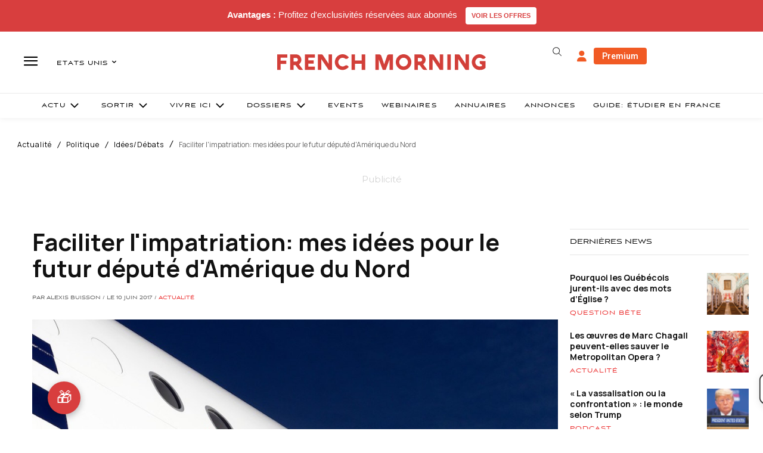

--- FILE ---
content_type: text/html; charset=utf-8
request_url: https://www.google.com/recaptcha/api2/aframe
body_size: -86
content:
<!DOCTYPE HTML><html><head><meta http-equiv="content-type" content="text/html; charset=UTF-8"></head><body><script nonce="j3d0hL2UF5oz1iPsg_C-Bw">/** Anti-fraud and anti-abuse applications only. See google.com/recaptcha */ try{var clients={'sodar':'https://pagead2.googlesyndication.com/pagead/sodar?'};window.addEventListener("message",function(a){try{if(a.source===window.parent){var b=JSON.parse(a.data);var c=clients[b['id']];if(c){var d=document.createElement('img');d.src=c+b['params']+'&rc='+(localStorage.getItem("rc::a")?sessionStorage.getItem("rc::b"):"");window.document.body.appendChild(d);sessionStorage.setItem("rc::e",parseInt(sessionStorage.getItem("rc::e")||0)+1);localStorage.setItem("rc::h",'1769163034698');}}}catch(b){}});window.parent.postMessage("_grecaptcha_ready", "*");}catch(b){}</script></body></html>

--- FILE ---
content_type: text/css
request_url: https://d3gievmnjacng1.cloudfront.net/cicd-builds/main/chat/1769010359119/static/css/main.73afe5a7.css
body_size: 89699
content:
#maya-b2b-full-page .maya-b2b-wrapper{-ms-text-size-adjust:100%;-webkit-text-size-adjust:100%;box-sizing:border-box;line-height:1.15}.maya-b2b-parent-container{text-align:center}.maya-b2b-app-header{align-items:center;background-color:#282c34;color:#fff;display:flex;flex-direction:column;font-size:calc(10px + 2vmin);justify-content:center;min-height:100vh}.maya-b2b-wrapper{-webkit-font-smoothing:antialiased;-moz-osx-font-smoothing:grayscale;font-family:-apple-system,BlinkMacSystemFont,Segoe UI,Roboto,Oxygen,Ubuntu,Cantarell,Fira Sans,Droid Sans,sans-serif;height:100%;margin:0;scroll-behavior:smooth;width:100%}.Toastify__toast-container{max-width:320px;width:-webkit-fit-content;width:fit-content}:root{--toastify-color-light:#fff;--toastify-color-dark:#121212;--toastify-color-info:#3498db;--toastify-color-success:#07bc0c;--toastify-color-warning:#f1c40f;--toastify-color-error:#e74c3c;--toastify-color-transparent:#ffffffb3;--toastify-icon-color-info:var(--toastify-color-info);--toastify-icon-color-success:var(--toastify-color-success);--toastify-icon-color-warning:var(--toastify-color-warning);--toastify-icon-color-error:var(--toastify-color-error);--toastify-toast-width:320px;--toastify-toast-background:#fff;--toastify-toast-min-height:64px;--toastify-toast-max-height:800px;--toastify-font-family:sans-serif;--toastify-z-index:9999;--toastify-text-color-light:#757575;--toastify-text-color-dark:#fff;--toastify-text-color-info:#fff;--toastify-text-color-success:#fff;--toastify-text-color-warning:#fff;--toastify-text-color-error:#fff;--toastify-spinner-color:#616161;--toastify-spinner-color-empty-area:#e0e0e0;--toastify-color-progress-light:linear-gradient(90deg,#4cd964,#5ac8fa,#007aff,#34aadc,#5856d6,#ff2d55);--toastify-color-progress-dark:#bb86fc;--toastify-color-progress-info:var(--toastify-color-info);--toastify-color-progress-success:var(--toastify-color-success);--toastify-color-progress-warning:var(--toastify-color-warning);--toastify-color-progress-error:var(--toastify-color-error)}.Toastify__toast-container{box-sizing:border-box;color:#fff;padding:4px;position:fixed;-webkit-transform:translateZ(var(--toastify-z-index));width:var(--toastify-toast-width);z-index:var(--toastify-z-index)}.Toastify__toast-container--top-left{left:1em;top:1em}.Toastify__toast-container--top-center{left:50%;top:1em;transform:translateX(-50%)}.Toastify__toast-container--top-right{right:1em;top:1em}.Toastify__toast-container--bottom-left{bottom:1em;left:1em}.Toastify__toast-container--bottom-center{bottom:1em;left:50%;transform:translateX(-50%)}.Toastify__toast-container--bottom-right{bottom:1em;right:1em}@media only screen and (max-width:480px){.Toastify__toast-container{left:0;margin:0;padding:0;width:100vw}.Toastify__toast-container--top-center,.Toastify__toast-container--top-left,.Toastify__toast-container--top-right{top:0;transform:translateX(0)}.Toastify__toast-container--bottom-center,.Toastify__toast-container--bottom-left,.Toastify__toast-container--bottom-right{bottom:0;transform:translateX(0)}.Toastify__toast-container--rtl{left:auto;right:0}}.Toastify__toast{border-radius:4px;box-shadow:0 1px 10px 0 #0000001a,0 2px 15px 0 #0000000d;box-sizing:border-box;cursor:default;direction:ltr;display:flex;font-family:var(--toastify-font-family);justify-content:space-between;margin-bottom:1rem;max-height:var(--toastify-toast-max-height);min-height:var(--toastify-toast-min-height);overflow:hidden;padding:8px;position:relative;z-index:0}.Toastify__toast--rtl{direction:rtl}.Toastify__toast--close-on-click{cursor:pointer}.Toastify__toast-body{align-items:center;display:flex;flex:1 1 auto;margin:auto 0;padding:6px}.Toastify__toast-body>div:last-child{flex:1 1;word-break:break-word}.Toastify__toast-icon{-webkit-margin-end:10px;display:flex;flex-shrink:0;margin-inline-end:10px;width:20px}.Toastify--animate{animation-duration:.7s;animation-fill-mode:both}.Toastify--animate-icon{animation-duration:.3s;animation-fill-mode:both}@media only screen and (max-width:480px){.Toastify__toast{border-radius:0;margin-bottom:0}}.Toastify__toast-theme--dark{background:var(--toastify-color-dark);color:var(--toastify-text-color-dark)}.Toastify__toast-theme--colored.Toastify__toast--default,.Toastify__toast-theme--light{background:var(--toastify-color-light);color:var(--toastify-text-color-light)}.Toastify__toast-theme--colored.Toastify__toast--info{background:var(--toastify-color-info);color:var(--toastify-text-color-info)}.Toastify__toast-theme--colored.Toastify__toast--success{background:var(--toastify-color-success);color:var(--toastify-text-color-success)}.Toastify__toast-theme--colored.Toastify__toast--warning{background:var(--toastify-color-warning);color:var(--toastify-text-color-warning)}.Toastify__toast-theme--colored.Toastify__toast--error{background:var(--toastify-color-error);color:var(--toastify-text-color-error)}.Toastify__progress-bar-theme--light{background:var(--toastify-color-progress-light)}.Toastify__progress-bar-theme--dark{background:var(--toastify-color-progress-dark)}.Toastify__progress-bar--info{background:var(--toastify-color-progress-info)}.Toastify__progress-bar--success{background:var(--toastify-color-progress-success)}.Toastify__progress-bar--warning{background:var(--toastify-color-progress-warning)}.Toastify__progress-bar--error{background:var(--toastify-color-progress-error)}.Toastify__progress-bar-theme--colored.Toastify__progress-bar--error,.Toastify__progress-bar-theme--colored.Toastify__progress-bar--info,.Toastify__progress-bar-theme--colored.Toastify__progress-bar--success,.Toastify__progress-bar-theme--colored.Toastify__progress-bar--warning{background:var(--toastify-color-transparent)}.Toastify__close-button{align-self:flex-start;background:#0000;border:none;color:#fff;cursor:pointer;opacity:.7;outline:none;padding:0;transition:.3s ease}.Toastify__close-button--light{color:#000;opacity:.3}.Toastify__close-button>svg{fill:currentColor;height:16px;width:14px}.Toastify__close-button:focus,.Toastify__close-button:hover{opacity:1}@keyframes Toastify__trackProgress{0%{transform:scaleX(1)}to{transform:scaleX(0)}}.Toastify__progress-bar{bottom:0;height:5px;left:0;opacity:.7;position:absolute;transform-origin:left;width:100%;z-index:var(--toastify-z-index)}.Toastify__progress-bar--animated{animation:Toastify__trackProgress linear 1 forwards}.Toastify__progress-bar--controlled{transition:transform .2s}.Toastify__progress-bar--rtl{left:auto;right:0;transform-origin:right}.Toastify__spinner{animation:Toastify__spin .65s linear infinite;border:2px solid;border-color:var(--toastify-spinner-color-empty-area);border-radius:100%;border-right-color:var(--toastify-spinner-color);box-sizing:border-box;height:20px;width:20px}@keyframes Toastify__bounceInRight{0%,60%,75%,90%,to{animation-timing-function:cubic-bezier(.215,.61,.355,1)}0%{opacity:0;transform:translate3d(3000px,0,0)}60%{opacity:1;transform:translate3d(-25px,0,0)}75%{transform:translate3d(10px,0,0)}90%{transform:translate3d(-5px,0,0)}to{transform:none}}@keyframes Toastify__bounceOutRight{20%{opacity:1;transform:translate3d(-20px,0,0)}to{opacity:0;transform:translate3d(2000px,0,0)}}@keyframes Toastify__bounceInLeft{0%,60%,75%,90%,to{animation-timing-function:cubic-bezier(.215,.61,.355,1)}0%{opacity:0;transform:translate3d(-3000px,0,0)}60%{opacity:1;transform:translate3d(25px,0,0)}75%{transform:translate3d(-10px,0,0)}90%{transform:translate3d(5px,0,0)}to{transform:none}}@keyframes Toastify__bounceOutLeft{20%{opacity:1;transform:translate3d(20px,0,0)}to{opacity:0;transform:translate3d(-2000px,0,0)}}@keyframes Toastify__bounceInUp{0%,60%,75%,90%,to{animation-timing-function:cubic-bezier(.215,.61,.355,1)}0%{opacity:0;transform:translate3d(0,3000px,0)}60%{opacity:1;transform:translate3d(0,-20px,0)}75%{transform:translate3d(0,10px,0)}90%{transform:translate3d(0,-5px,0)}to{transform:translateZ(0)}}@keyframes Toastify__bounceOutUp{20%{transform:translate3d(0,-10px,0)}40%,45%{opacity:1;transform:translate3d(0,20px,0)}to{opacity:0;transform:translate3d(0,-2000px,0)}}@keyframes Toastify__bounceInDown{0%,60%,75%,90%,to{animation-timing-function:cubic-bezier(.215,.61,.355,1)}0%{opacity:0;transform:translate3d(0,-3000px,0)}60%{opacity:1;transform:translate3d(0,25px,0)}75%{transform:translate3d(0,-10px,0)}90%{transform:translate3d(0,5px,0)}to{transform:none}}@keyframes Toastify__bounceOutDown{20%{transform:translate3d(0,10px,0)}40%,45%{opacity:1;transform:translate3d(0,-20px,0)}to{opacity:0;transform:translate3d(0,2000px,0)}}.Toastify__bounce-enter--bottom-left,.Toastify__bounce-enter--top-left{animation-name:Toastify__bounceInLeft}.Toastify__bounce-enter--bottom-right,.Toastify__bounce-enter--top-right{animation-name:Toastify__bounceInRight}.Toastify__bounce-enter--top-center{animation-name:Toastify__bounceInDown}.Toastify__bounce-enter--bottom-center{animation-name:Toastify__bounceInUp}.Toastify__bounce-exit--bottom-left,.Toastify__bounce-exit--top-left{animation-name:Toastify__bounceOutLeft}.Toastify__bounce-exit--bottom-right,.Toastify__bounce-exit--top-right{animation-name:Toastify__bounceOutRight}.Toastify__bounce-exit--top-center{animation-name:Toastify__bounceOutUp}.Toastify__bounce-exit--bottom-center{animation-name:Toastify__bounceOutDown}@keyframes Toastify__zoomIn{0%{opacity:0;transform:scale3d(.3,.3,.3)}50%{opacity:1}}@keyframes Toastify__zoomOut{0%{opacity:1}50%{opacity:0;transform:scale3d(.3,.3,.3)}to{opacity:0}}.Toastify__zoom-enter{animation-name:Toastify__zoomIn}.Toastify__zoom-exit{animation-name:Toastify__zoomOut}@keyframes Toastify__flipIn{0%{animation-timing-function:ease-in;opacity:0;transform:perspective(400px) rotateX(90deg)}40%{animation-timing-function:ease-in;transform:perspective(400px) rotateX(-20deg)}60%{opacity:1;transform:perspective(400px) rotateX(10deg)}80%{transform:perspective(400px) rotateX(-5deg)}to{transform:perspective(400px)}}@keyframes Toastify__flipOut{0%{transform:perspective(400px)}30%{opacity:1;transform:perspective(400px) rotateX(-20deg)}to{opacity:0;transform:perspective(400px) rotateX(90deg)}}.Toastify__flip-enter{animation-name:Toastify__flipIn}.Toastify__flip-exit{animation-name:Toastify__flipOut}@keyframes Toastify__slideInRight{0%{transform:translate3d(110%,0,0);visibility:visible}to{transform:translateZ(0)}}@keyframes Toastify__slideInLeft{0%{transform:translate3d(-110%,0,0);visibility:visible}to{transform:translateZ(0)}}@keyframes Toastify__slideInUp{0%{transform:translate3d(0,110%,0);visibility:visible}to{transform:translateZ(0)}}@keyframes Toastify__slideInDown{0%{transform:translate3d(0,-110%,0);visibility:visible}to{transform:translateZ(0)}}@keyframes Toastify__slideOutRight{0%{transform:translateZ(0)}to{transform:translate3d(110%,0,0);visibility:hidden}}@keyframes Toastify__slideOutLeft{0%{transform:translateZ(0)}to{transform:translate3d(-110%,0,0);visibility:hidden}}@keyframes Toastify__slideOutDown{0%{transform:translateZ(0)}to{transform:translate3d(0,500px,0);visibility:hidden}}@keyframes Toastify__slideOutUp{0%{transform:translateZ(0)}to{transform:translate3d(0,-500px,0);visibility:hidden}}.Toastify__slide-enter--bottom-left,.Toastify__slide-enter--top-left{animation-name:Toastify__slideInLeft}.Toastify__slide-enter--bottom-right,.Toastify__slide-enter--top-right{animation-name:Toastify__slideInRight}.Toastify__slide-enter--top-center{animation-name:Toastify__slideInDown}.Toastify__slide-enter--bottom-center{animation-name:Toastify__slideInUp}.Toastify__slide-exit--bottom-left,.Toastify__slide-exit--top-left{animation-name:Toastify__slideOutLeft}.Toastify__slide-exit--bottom-right,.Toastify__slide-exit--top-right{animation-name:Toastify__slideOutRight}.Toastify__slide-exit--top-center{animation-name:Toastify__slideOutUp}.Toastify__slide-exit--bottom-center{animation-name:Toastify__slideOutDown}@keyframes Toastify__spin{0%{transform:rotate(0deg)}to{transform:rotate(1turn)}}.white-toast-icon svg{fill:#fff!important}#maya-b2b-full-page .maya-b2b-wrapper{@import url(https://fonts.googleapis.com/css?family=Lato:400,700,400italic,700italic&subset=latin); /*!
 * # Semantic UI 2.5.0 - Reset
 * http://github.com/semantic-org/semantic-ui/
 *
 *
 * Released under the MIT license
 * http://opensource.org/licenses/MIT
 *
 */*,:after,:before{box-sizing:inherit}html{box-sizing:border-box}input[type=email],input[type=password],input[type=search],input[type=text]{-webkit-appearance:none;-moz-appearance:none} /*! normalize.css v7.0.0 | MIT License | github.com/necolas/normalize.css */html{-ms-text-size-adjust:100%;-webkit-text-size-adjust:100%;line-height:1.15}article,aside,footer,header,nav,section{display:block}h1{font-size:2em;margin:.67em 0}figcaption,figure,main{display:block}figure{margin:1em 40px}hr{box-sizing:initial;height:0;overflow:visible}pre{font-family:monospace,monospace;font-size:1em}a{-webkit-text-decoration-skip:objects;background-color:initial}abbr[title]{border-bottom:none;text-decoration:underline;-webkit-text-decoration:underline dotted;text-decoration:underline dotted}b,strong{font-weight:inherit;font-weight:bolder}code,kbd,samp{font-family:monospace,monospace;font-size:1em}dfn{font-style:italic}mark{background-color:#ff0;color:#000}small{font-size:80%}sub,sup{font-size:75%;line-height:0;position:relative;vertical-align:initial}sub{bottom:-.25em}sup{top:-.5em}audio,video{display:inline-block}audio:not([controls]){display:none;height:0}img{border-style:none}svg:not(:root){overflow:hidden}button,input,optgroup,select,textarea{font-family:sans-serif;font-size:100%;line-height:1.15;margin:0}button,input{overflow:visible}button,select{text-transform:none}[type=reset],[type=submit],button,html [type=button]{-webkit-appearance:button}[type=button]::-moz-focus-inner,[type=reset]::-moz-focus-inner,[type=submit]::-moz-focus-inner,button::-moz-focus-inner{border-style:none;padding:0}[type=button]:-moz-focusring,[type=reset]:-moz-focusring,[type=submit]:-moz-focusring,button:-moz-focusring{outline:1px dotted ButtonText}fieldset{padding:.35em .75em .625em}legend{box-sizing:border-box;color:inherit;display:table;max-width:100%;padding:0;white-space:normal}progress{display:inline-block;vertical-align:initial}textarea{overflow:auto}[type=checkbox],[type=radio]{box-sizing:border-box;padding:0}[type=number]::-webkit-inner-spin-button,[type=number]::-webkit-outer-spin-button{height:auto}[type=search]{-webkit-appearance:textfield;outline-offset:-2px}[type=search]::-webkit-search-cancel-button,[type=search]::-webkit-search-decoration{-webkit-appearance:none}::-webkit-file-upload-button{-webkit-appearance:button;font:inherit}details,menu{display:block}summary{display:list-item}canvas{display:inline-block}[hidden],template{display:none} /*!
 * # Semantic UI 2.5.0 - Site
 * http://github.com/semantic-org/semantic-ui/
 *
 *
 * Released under the MIT license
 * http://opensource.org/licenses/MIT
 *
 */body,html{height:100%}html{font-size:14px}body{font-smoothing:antialiased;background:#fff;color:#000000de;font-size:14px;line-height:1.4285em;margin:0;min-width:320px;overflow-x:hidden}body,h1,h2,h3,h4,h5{font-family:Lato,Helvetica Neue,Arial,Helvetica,sans-serif;padding:0}h1,h2,h3,h4,h5{font-weight:700;line-height:1.28571429em;margin:calc(2rem - .14286em) 0 1rem}h1{font-size:2rem;min-height:1rem}h2{font-size:1.71428571rem}h3{font-size:1.28571429rem}h4{font-size:1.07142857rem}h5{font-size:1rem}h1:first-child,h2:first-child,h3:first-child,h4:first-child,h5:first-child{margin-top:0}h1:last-child,h2:last-child,h3:last-child,h4:last-child,h5:last-child{margin-bottom:0}p{line-height:1.4285em;margin:0 0 1em}p:first-child{margin-top:0}p:last-child{margin-bottom:0}a{color:#4183c4}a,a:hover{text-decoration:none}a:hover{color:#1e70bf}::-webkit-selection{background-color:#cce2ff;color:#000000de}::selection{background-color:#cce2ff;color:#000000de}input::-webkit-selection,textarea::-webkit-selection{background-color:#64646466;color:#000000de}input::selection,textarea::selection{background-color:#64646466;color:#000000de}body ::-webkit-scrollbar{-webkit-appearance:none;height:10px;width:10px}body ::-webkit-scrollbar-track{background:#0000001a;border-radius:0}body ::-webkit-scrollbar-thumb{background:#00000040;border-radius:5px;cursor:pointer;-webkit-transition:color .2s ease;transition:color .2s ease}body ::-webkit-scrollbar-thumb:window-inactive{background:#00000026}body ::-webkit-scrollbar-thumb:hover{background:#80878bcc}body .ui.inverted::-webkit-scrollbar-track{background:#ffffff1a}body .ui.inverted::-webkit-scrollbar-thumb{background:#ffffff40}body .ui.inverted::-webkit-scrollbar-thumb:window-inactive{background:#ffffff26}body .ui.inverted::-webkit-scrollbar-thumb:hover{background:#ffffff59} /*!
 * # Semantic UI 2.5.0 - Button
 * http://github.com/semantic-org/semantic-ui/
 *
 *
 * Released under the MIT license
 * http://opensource.org/licenses/MIT
 *
 */.ui.button{-webkit-tap-highlight-color:transparent;background:#e0e1e2 none;border:none;border-radius:.28571429rem;color:#0009;cursor:pointer;display:inline-block;font-family:Lato,Helvetica Neue,Arial,Helvetica,sans-serif;font-style:normal;font-weight:700;line-height:1em;margin:0 .25em 0 0;min-height:1em;outline:0;padding:.78571429em 1.5em;text-align:center;text-decoration:none;text-shadow:none;text-transform:none;transition:opacity .1s ease,background-color .1s ease,color .1s ease,box-shadow .1s ease,background .1s ease;-webkit-user-select:none;user-select:none;vertical-align:initial;will-change:""}.ui.button,.ui.button:hover{box-shadow:inset 0 0 0 1px #0000,inset 0 0 0 0 #22242626}.ui.button:hover{background-color:#cacbcd;background-image:none;color:#000c}.ui.button:hover .icon{opacity:.85}.ui.button:focus{background-color:#cacbcd;background-image:""!important;box-shadow:""!important;color:#000c}.ui.button:focus .icon{opacity:.85}.ui.active.button:active,.ui.button:active{background-color:#babbbc;background-image:"";box-shadow:inset 0 0 0 1px #0000,none;color:#000000e6}.ui.active.button{box-shadow:inset 0 0 0 1px #0000}.ui.active.button,.ui.active.button:hover{color:#000000f2}.ui.active.button,.ui.active.button:active,.ui.active.button:hover{background-color:#c0c1c2;background-image:none}.ui.loading.loading.loading.loading.loading.loading.button{color:#0000!important;cursor:default;opacity:1;pointer-events:auto;position:relative;text-shadow:none!important;transition:all 0s linear,opacity .1s ease}.ui.loading.button:before{border:.2em solid #00000026;border-radius:500rem}.ui.loading.button:after,.ui.loading.button:before{content:"";height:1.28571429em;left:50%;margin:-.64285714em 0 0 -.64285714em;position:absolute;top:50%;width:1.28571429em}.ui.loading.button:after{animation:button-spin .6s linear;animation-iteration-count:infinite;border:.2em solid #0000;border-radius:500rem;border-top-color:#fff;box-shadow:0 0 0 1px #0000}.ui.labeled.icon.loading.button .icon{background-color:initial;box-shadow:none}@keyframes button-spin{0%{transform:rotate(0)}to{transform:rotate(1turn)}}.ui.basic.loading.button:not(.inverted):before{border-color:#0000001a}.ui.basic.loading.button:not(.inverted):after{border-top-color:#767676}.ui.button:disabled,.ui.buttons .disabled.button,.ui.disabled.active.button,.ui.disabled.button,.ui.disabled.button:hover{background-image:none!important;box-shadow:none!important;cursor:default;opacity:.45!important;pointer-events:none!important}.ui.basic.buttons .ui.disabled.button{border-color:#22242680}.ui.animated.button{overflow:hidden;padding-right:0!important;position:relative;vertical-align:middle;z-index:1}.ui.animated.button .content{will-change:transform,opacity}.ui.animated.button .visible.content{margin-right:1.5em;position:relative}.ui.animated.button .hidden.content{position:absolute;width:100%}.ui.animated.button .hidden.content,.ui.animated.button .visible.content{transition:right .3s ease 0s}.ui.animated.button .visible.content{left:auto;right:0}.ui.animated.button .hidden.content{left:auto;margin-top:-.5em;right:-100%;top:50%}.ui.animated.button:focus .visible.content,.ui.animated.button:hover .visible.content{left:auto;right:200%}.ui.animated.button:focus .hidden.content,.ui.animated.button:hover .hidden.content{left:auto;right:0}.ui.vertical.animated.button .hidden.content,.ui.vertical.animated.button .visible.content{transition:top .3s ease,transform .3s ease}.ui.vertical.animated.button .visible.content{right:auto;transform:translateY(0)}.ui.vertical.animated.button .hidden.content{left:0;right:auto;top:-50%}.ui.vertical.animated.button:focus .visible.content,.ui.vertical.animated.button:hover .visible.content{right:auto;transform:translateY(200%)}.ui.vertical.animated.button:focus .hidden.content,.ui.vertical.animated.button:hover .hidden.content{right:auto;top:50%}.ui.fade.animated.button .hidden.content,.ui.fade.animated.button .visible.content{transition:opacity .3s ease,transform .3s ease}.ui.fade.animated.button .visible.content{left:auto;opacity:1;right:auto;transform:scale(1)}.ui.fade.animated.button .hidden.content{left:0;opacity:0;right:auto;transform:scale(1.5)}.ui.fade.animated.button:focus .visible.content,.ui.fade.animated.button:hover .visible.content{left:auto;opacity:0;right:auto;transform:scale(.75)}.ui.fade.animated.button:focus .hidden.content,.ui.fade.animated.button:hover .hidden.content{left:0;opacity:1;right:auto;transform:scale(1)}.ui.inverted.button{background:#0000 none;box-shadow:inset 0 0 0 2px #fff!important;color:#fff;text-shadow:none!important}.ui.inverted.buttons .button{margin:0 0 0 -2px}.ui.inverted.buttons .button:first-child{margin-left:0}.ui.inverted.vertical.buttons .button{margin:0 0 -2px}.ui.inverted.vertical.buttons .button:first-child{margin-top:0}.ui.inverted.button.active,.ui.inverted.button:focus,.ui.inverted.button:hover{background:#fff;box-shadow:inset 0 0 0 2px #fff!important;color:#000c}.ui.inverted.button.active:focus{background:#dcddde;box-shadow:inset 0 0 0 2px #dcddde!important;color:#000c}.ui.labeled.button:not(.icon){background:0 0!important;border:none!important;box-shadow:none!important;display:inline-flex;flex-direction:row;padding:0!important}.ui.labeled.button>.button{margin:0}.ui.labeled.button>.label{align-items:center;border-color:#22242626;display:flex;font-size:1em;margin:0 0 0 -1px!important;padding:""}.ui.labeled.button>.tag.label:before{height:1.85em;width:1.85em}.ui.labeled.button:not([class*="left labeled"])>.button{border-bottom-right-radius:0;border-top-right-radius:0}.ui.labeled.button:not([class*="left labeled"])>.label,.ui[class*="left labeled"].button>.button{border-bottom-left-radius:0;border-top-left-radius:0}.ui[class*="left labeled"].button>.label{border-bottom-right-radius:0;border-top-right-radius:0}.ui.facebook.button{background-color:#3b5998;background-image:none;box-shadow:inset 0 0 0 0 #22242626;color:#fff;text-shadow:none}.ui.facebook.button:hover{background-color:#304d8a;color:#fff;text-shadow:none}.ui.facebook.button:active{background-color:#2d4373;color:#fff;text-shadow:none}.ui.twitter.button{background-color:#55acee;background-image:none;box-shadow:inset 0 0 0 0 #22242626;color:#fff;text-shadow:none}.ui.twitter.button:hover{background-color:#35a2f4;color:#fff;text-shadow:none}.ui.twitter.button:active{background-color:#2795e9;color:#fff;text-shadow:none}.ui.google.plus.button{background-color:#dd4b39;background-image:none;box-shadow:inset 0 0 0 0 #22242626;color:#fff;text-shadow:none}.ui.google.plus.button:hover{background-color:#e0321c;color:#fff;text-shadow:none}.ui.google.plus.button:active{background-color:#c23321;color:#fff;text-shadow:none}.ui.linkedin.button{background-color:#1f88be;color:#fff;text-shadow:none}.ui.linkedin.button:hover{background-color:#147baf;color:#fff;text-shadow:none}.ui.linkedin.button:active{background-color:#186992;color:#fff;text-shadow:none}.ui.youtube.button{background-color:red;background-image:none;box-shadow:inset 0 0 0 0 #22242626;color:#fff;text-shadow:none}.ui.youtube.button:hover{background-color:#e60000;color:#fff;text-shadow:none}.ui.youtube.button:active{background-color:#c00;color:#fff;text-shadow:none}.ui.instagram.button{background-color:#49769c;background-image:none;box-shadow:inset 0 0 0 0 #22242626;color:#fff;text-shadow:none}.ui.instagram.button:hover{background-color:#3d698e;color:#fff;text-shadow:none}.ui.instagram.button:active{background-color:#395c79;color:#fff;text-shadow:none}.ui.pinterest.button{background-color:#bd081c;background-image:none;box-shadow:inset 0 0 0 0 #22242626;color:#fff;text-shadow:none}.ui.pinterest.button:hover{background-color:#ac0013;color:#fff;text-shadow:none}.ui.pinterest.button:active{background-color:#8c0615;color:#fff;text-shadow:none}.ui.vk.button{background-color:#4d7198;background-image:none;box-shadow:inset 0 0 0 0 #22242626;color:#fff}.ui.vk.button:hover{background-color:#41648a;color:#fff}.ui.vk.button:active{background-color:#3c5876;color:#fff}.ui.button>.icon:not(.button){color:"";height:.85714286em;opacity:.8;transition:opacity .1s ease;vertical-align:""}.ui.button:not(.icon)>.icon:not(.button):not(.dropdown),.ui.button>.icon:not(.button){margin:0 .42857143em 0 -.21428571em}.ui.button:not(.icon)>.right.icon:not(.button):not(.dropdown){margin:0 -.21428571em 0 .42857143em}.ui[class*="left floated"].button,.ui[class*="left floated"].buttons{float:left;margin-left:0;margin-right:.25em}.ui[class*="right floated"].button,.ui[class*="right floated"].buttons{float:right;margin-left:.25em;margin-right:0}.ui.compact.button,.ui.compact.buttons .button{padding:.58928571em 1.125em}.ui.compact.icon.button,.ui.compact.icon.buttons .button{padding:.58928571em}.ui.compact.labeled.icon.button,.ui.compact.labeled.icon.buttons .button{padding:.58928571em 3.69642857em}.ui.mini.button,.ui.mini.buttons .button,.ui.mini.buttons .or{font-size:.78571429rem}.ui.tiny.button,.ui.tiny.buttons .button,.ui.tiny.buttons .or{font-size:.85714286rem}.ui.small.button,.ui.small.buttons .button,.ui.small.buttons .or{font-size:.92857143rem}.ui.button,.ui.buttons .button,.ui.buttons .or{font-size:1rem}.ui.large.button,.ui.large.buttons .button,.ui.large.buttons .or{font-size:1.14285714rem}.ui.big.button,.ui.big.buttons .button,.ui.big.buttons .or{font-size:1.28571429rem}.ui.huge.button,.ui.huge.buttons .button,.ui.huge.buttons .or{font-size:1.42857143rem}.ui.massive.button,.ui.massive.buttons .button,.ui.massive.buttons .or{font-size:1.71428571rem}.ui.icon.button,.ui.icon.buttons .button{padding:.78571429em}.ui.icon.button>.icon,.ui.icon.buttons .button>.icon{margin:0!important;opacity:.9;vertical-align:top}.ui.basic.button,.ui.basic.buttons .button{background:#0000 none!important;border-radius:.28571429rem;box-shadow:inset 0 0 0 1px #22242626;color:#0009!important;font-weight:400;text-shadow:none!important;text-transform:none}.ui.basic.buttons{border:1px solid #22242626;border-radius:.28571429rem;box-shadow:none}.ui.basic.buttons .button{border-radius:0}.ui.basic.button:focus,.ui.basic.button:hover,.ui.basic.buttons .button:focus,.ui.basic.buttons .button:hover{background:#fff!important;box-shadow:inset 0 0 0 1px #22242659,inset 0 0 0 0 #22242626;color:#000c!important}.ui.basic.button:active,.ui.basic.buttons .button:active{background:#f8f8f8!important;box-shadow:inset 0 0 0 1px #00000026,inset 0 1px 4px 0 #22242626;color:#000000e6!important}.ui.basic.active.button,.ui.basic.buttons .active.button{background:#0000000d!important;box-shadow:""!important;color:#000000f2!important}.ui.basic.active.button:hover,.ui.basic.buttons .active.button:hover{background-color:#0000000d}.ui.basic.buttons .button:hover{box-shadow:inset 0 0 0 1px #22242659,inset inset 0 0 0 0 #22242626}.ui.basic.buttons .button:active{box-shadow:inset 0 0 0 1px #00000026,inset inset 0 1px 4px 0 #22242626}.ui.basic.buttons .active.button{box-shadow:""!important}.ui.basic.inverted.button,.ui.basic.inverted.buttons .button{background-color:initial!important;box-shadow:inset 0 0 0 2px #ffffff80!important;color:#f9fafb!important}.ui.basic.inverted.button:focus,.ui.basic.inverted.button:hover,.ui.basic.inverted.buttons .button:focus,.ui.basic.inverted.buttons .button:hover{box-shadow:inset 0 0 0 2px #fff!important;color:#fff!important}.ui.basic.inverted.button:active,.ui.basic.inverted.buttons .button:active{background-color:#ffffff14!important;box-shadow:inset 0 0 0 2px #ffffffe6!important;color:#fff!important}.ui.basic.inverted.active.button,.ui.basic.inverted.buttons .active.button{background-color:#ffffff14;box-shadow:inset 0 0 0 2px #ffffffb3;color:#fff;text-shadow:none}.ui.basic.inverted.active.button:hover,.ui.basic.inverted.buttons .active.button:hover{background-color:#ffffff26;box-shadow:inset 0 0 0 2px #fff!important}.ui.basic.buttons .button{border-left:1px solid #22242626;box-shadow:none}.ui.basic.vertical.buttons .button{border-left:none;border-left-width:0;border-top:1px solid #22242626}.ui.basic.vertical.buttons .button:first-child{border-top-width:0}.ui.labeled.icon.button,.ui.labeled.icon.buttons .button{padding-left:4.07142857em!important;padding-right:1.5em!important;position:relative}.ui.labeled.icon.button>.icon,.ui.labeled.icon.buttons>.button>.icon{background-color:#0000000d;border-radius:0;border-bottom-left-radius:inherit;border-top-left-radius:inherit;box-shadow:inset -1px 0 0 0 #0000;color:"";height:100%;left:0;line-height:1;margin:0;position:absolute;text-align:center;top:0;width:2.57142857em}.ui[class*="right labeled"].icon.button{padding-left:1.5em!important;padding-right:4.07142857em!important}.ui[class*="right labeled"].icon.button>.icon{border-radius:0;border-bottom-right-radius:inherit;border-top-right-radius:inherit;box-shadow:inset 1px 0 0 0 #0000;left:auto;right:0}.ui.labeled.icon.button>.icon:after,.ui.labeled.icon.button>.icon:before,.ui.labeled.icon.buttons>.button>.icon:after,.ui.labeled.icon.buttons>.button>.icon:before{display:block;position:absolute;text-align:center;top:50%;transform:translateY(-50%);width:100%}.ui.labeled.icon.button>.icon.loading{animation:none}.ui.labeled.icon.button>.icon.loading:before{animation:labeled-button-icon-loading 2s linear infinite}@keyframes labeled-button-icon-loading{0%{transform:translateY(-50%) rotate(0)}to{transform:translateY(-50%) rotate(1turn)}}.ui.labeled.icon.buttons .button>.icon{border-radius:0}.ui.labeled.icon.buttons .button:first-child>.icon{border-bottom-left-radius:.28571429rem;border-top-left-radius:.28571429rem}.ui.labeled.icon.buttons .button:last-child>.icon{border-bottom-right-radius:.28571429rem;border-top-right-radius:.28571429rem}.ui.vertical.labeled.icon.buttons .button:first-child>.icon{border-radius:0;border-top-left-radius:.28571429rem}.ui.vertical.labeled.icon.buttons .button:last-child>.icon{border-radius:0;border-bottom-left-radius:.28571429rem}.ui.fluid[class*="left labeled"].icon.button,.ui.fluid[class*="right labeled"].icon.button{padding-left:1.5em!important;padding-right:1.5em!important}.ui.button.toggle.active,.ui.buttons .button.toggle.active,.ui.toggle.buttons .active.button{background-color:#21ba45!important;box-shadow:none!important;color:#fff!important;text-shadow:none}.ui.button.toggle.active:hover{background-color:#16ab39!important;color:#fff!important;text-shadow:none}.ui.circular.button{border-radius:10em}.ui.circular.button>.icon{vertical-align:initial;width:1em}.ui.buttons .or{height:2.57142857em;position:relative;width:.3em;z-index:3}.ui.buttons .or:before{background-color:#fff;border-radius:500rem;box-shadow:inset 0 0 0 1px #0000;color:#0006;content:"or";font-style:normal;font-weight:700;height:1.78571429em;left:50%;line-height:1.78571429em;margin-left:-.89285714em;margin-top:-.89285714em;position:absolute;text-align:center;text-shadow:none;top:50%;width:1.78571429em}.ui.buttons .or[data-text]:before{content:attr(data-text)}.ui.fluid.buttons .or{width:0!important}.ui.fluid.buttons .or:after{display:none}.ui.attached.button{border-radius:0;box-shadow:0 0 0 1px #22242626!important;display:block;margin:0;position:relative}.ui.attached.top.button{border-radius:.28571429rem .28571429rem 0 0}.ui.attached.bottom.button{border-radius:0 0 .28571429rem .28571429rem}.ui.left.attached.button{border-left:none;border-radius:.28571429rem 0 0 .28571429rem;display:inline-block;padding-right:.75em;text-align:right}.ui.right.attached.button{border-radius:0 .28571429rem .28571429rem 0;display:inline-block;padding-left:.75em;text-align:left}.ui.attached.buttons{border-radius:0;display:flex;margin-left:-1px;margin-right:-1px;position:relative;width:auto!important;z-index:2}.ui.attached.buttons .button{margin:0}.ui.attached.buttons .button:first-child,.ui.attached.buttons .button:last-child{border-radius:0}.ui[class*="top attached"].buttons{border-radius:.28571429rem .28571429rem 0 0;margin-bottom:-1px}.ui[class*="top attached"].buttons .button:first-child{border-radius:.28571429rem 0 0 0}.ui[class*="top attached"].buttons .button:last-child{border-radius:0 .28571429rem 0 0}.ui[class*="bottom attached"].buttons{border-radius:0 0 .28571429rem .28571429rem;margin-top:-1px}.ui[class*="bottom attached"].buttons .button:first-child{border-radius:0 0 0 .28571429rem}.ui[class*="bottom attached"].buttons .button:last-child{border-radius:0 0 .28571429rem 0}.ui[class*="left attached"].buttons{border-radius:0 .28571429rem .28571429rem 0;display:inline-flex;margin-left:-1px;margin-right:0}.ui[class*="left attached"].buttons .button:first-child{border-radius:0 .28571429rem 0 0;margin-left:-1px}.ui[class*="left attached"].buttons .button:last-child{border-radius:0 0 .28571429rem 0;margin-left:-1px}.ui[class*="right attached"].buttons{border-radius:.28571429rem 0 0 .28571429rem;display:inline-flex;margin-left:0;margin-right:-1px}.ui[class*="right attached"].buttons .button:first-child{border-radius:.28571429rem 0 0 0;margin-left:-1px}.ui[class*="right attached"].buttons .button:last-child{border-radius:0 0 0 .28571429rem;margin-left:-1px}.ui.fluid.button,.ui.fluid.buttons{width:100%}.ui.fluid.button{display:block}.ui.two.buttons{width:100%}.ui.two.buttons>.button{width:50%}.ui.three.buttons{width:100%}.ui.three.buttons>.button{width:33.333%}.ui.four.buttons{width:100%}.ui.four.buttons>.button{width:25%}.ui.five.buttons{width:100%}.ui.five.buttons>.button{width:20%}.ui.six.buttons{width:100%}.ui.six.buttons>.button{width:16.666%}.ui.seven.buttons{width:100%}.ui.seven.buttons>.button{width:14.285%}.ui.eight.buttons{width:100%}.ui.eight.buttons>.button{width:12.5%}.ui.nine.buttons{width:100%}.ui.nine.buttons>.button{width:11.11%}.ui.ten.buttons{width:100%}.ui.ten.buttons>.button{width:10%}.ui.eleven.buttons{width:100%}.ui.eleven.buttons>.button{width:9.09%}.ui.twelve.buttons{width:100%}.ui.twelve.buttons>.button{width:8.3333%}.ui.fluid.vertical.buttons,.ui.fluid.vertical.buttons>.button{display:flex;width:auto}.ui.two.vertical.buttons>.button{height:50%}.ui.three.vertical.buttons>.button{height:33.333%}.ui.four.vertical.buttons>.button{height:25%}.ui.five.vertical.buttons>.button{height:20%}.ui.six.vertical.buttons>.button{height:16.666%}.ui.seven.vertical.buttons>.button{height:14.285%}.ui.eight.vertical.buttons>.button{height:12.5%}.ui.nine.vertical.buttons>.button{height:11.11%}.ui.ten.vertical.buttons>.button{height:10%}.ui.eleven.vertical.buttons>.button{height:9.09%}.ui.twelve.vertical.buttons>.button{height:8.3333%}.ui.black.button,.ui.black.buttons .button{background-color:#1b1c1d;background-image:none;color:#fff;text-shadow:none}.ui.black.button{box-shadow:inset 0 0 0 0 #22242626}.ui.black.button:hover,.ui.black.buttons .button:hover{background-color:#27292a;color:#fff;text-shadow:none}.ui.black.button:focus,.ui.black.buttons .button:focus{background-color:#2f3032;color:#fff;text-shadow:none}.ui.black.button:active,.ui.black.buttons .button:active{background-color:#343637;color:#fff;text-shadow:none}.ui.black.active.button,.ui.black.button .active.button:active,.ui.black.buttons .active.button,.ui.black.buttons .active.button:active{background-color:#0f0f10;color:#fff;text-shadow:none}.ui.basic.black.button,.ui.basic.black.buttons .button{box-shadow:inset 0 0 0 1px #1b1c1d!important;color:#1b1c1d!important}.ui.basic.black.button:hover,.ui.basic.black.buttons .button:hover{background:0 0!important;box-shadow:inset 0 0 0 1px #27292a!important;color:#27292a!important}.ui.basic.black.button:focus,.ui.basic.black.buttons .button:focus{background:0 0!important;box-shadow:inset 0 0 0 1px #2f3032!important;color:#27292a!important}.ui.basic.black.active.button,.ui.basic.black.buttons .active.button{background:0 0!important;box-shadow:inset 0 0 0 1px #0f0f10!important;color:#343637!important}.ui.basic.black.button:active,.ui.basic.black.buttons .button:active{box-shadow:inset 0 0 0 1px #343637!important;color:#343637!important}.ui.buttons:not(.vertical)>.basic.black.button:not(:first-child){margin-left:-1px}.ui.inverted.black.button,.ui.inverted.black.buttons .button{background-color:initial;box-shadow:inset 0 0 0 2px #d4d4d5!important;color:#fff}.ui.inverted.black.button.active,.ui.inverted.black.button:active,.ui.inverted.black.button:focus,.ui.inverted.black.button:hover,.ui.inverted.black.buttons .button.active,.ui.inverted.black.buttons .button:active,.ui.inverted.black.buttons .button:focus,.ui.inverted.black.buttons .button:hover{box-shadow:none!important;color:#fff}.ui.inverted.black.active.button,.ui.inverted.black.button:active,.ui.inverted.black.button:focus,.ui.inverted.black.button:hover,.ui.inverted.black.buttons .active.button,.ui.inverted.black.buttons .button:active,.ui.inverted.black.buttons .button:focus,.ui.inverted.black.buttons .button:hover{background-color:#000}.ui.inverted.black.basic.button,.ui.inverted.black.basic.buttons .button,.ui.inverted.black.buttons .basic.button{background-color:initial;box-shadow:inset 0 0 0 2px #ffffff80!important;color:#fff!important}.ui.inverted.black.basic.button:hover,.ui.inverted.black.basic.buttons .button:hover,.ui.inverted.black.buttons .basic.button:hover{box-shadow:inset 0 0 0 2px #000!important;color:#fff!important}.ui.inverted.black.basic.button:focus,.ui.inverted.black.basic.buttons .button:focus{box-shadow:inset 0 0 0 2px #000!important;color:#545454!important}.ui.inverted.black.basic.active.button,.ui.inverted.black.basic.button:active,.ui.inverted.black.basic.buttons .active.button,.ui.inverted.black.basic.buttons .button:active,.ui.inverted.black.buttons .basic.active.button,.ui.inverted.black.buttons .basic.button:active{box-shadow:inset 0 0 0 2px #000!important;color:#fff!important}.ui.grey.button,.ui.grey.buttons .button{background-color:#767676;background-image:none;color:#fff;text-shadow:none}.ui.grey.button{box-shadow:inset 0 0 0 0 #22242626}.ui.grey.button:hover,.ui.grey.buttons .button:hover{background-color:#838383;color:#fff;text-shadow:none}.ui.grey.button:focus,.ui.grey.buttons .button:focus{background-color:#8a8a8a;color:#fff;text-shadow:none}.ui.grey.button:active,.ui.grey.buttons .button:active{background-color:#909090;color:#fff;text-shadow:none}.ui.grey.active.button,.ui.grey.button .active.button:active,.ui.grey.buttons .active.button,.ui.grey.buttons .active.button:active{background-color:#696969;color:#fff;text-shadow:none}.ui.basic.grey.button,.ui.basic.grey.buttons .button{box-shadow:inset 0 0 0 1px #767676!important;color:#767676!important}.ui.basic.grey.button:hover,.ui.basic.grey.buttons .button:hover{background:0 0!important;box-shadow:inset 0 0 0 1px #838383!important;color:#838383!important}.ui.basic.grey.button:focus,.ui.basic.grey.buttons .button:focus{background:0 0!important;box-shadow:inset 0 0 0 1px #8a8a8a!important;color:#838383!important}.ui.basic.grey.active.button,.ui.basic.grey.buttons .active.button{background:0 0!important;box-shadow:inset 0 0 0 1px #696969!important;color:#909090!important}.ui.basic.grey.button:active,.ui.basic.grey.buttons .button:active{box-shadow:inset 0 0 0 1px #909090!important;color:#909090!important}.ui.buttons:not(.vertical)>.basic.grey.button:not(:first-child){margin-left:-1px}.ui.inverted.grey.button,.ui.inverted.grey.buttons .button{background-color:initial;box-shadow:inset 0 0 0 2px #d4d4d5!important;color:#fff}.ui.inverted.grey.button.active,.ui.inverted.grey.button:active,.ui.inverted.grey.button:focus,.ui.inverted.grey.button:hover,.ui.inverted.grey.buttons .button.active,.ui.inverted.grey.buttons .button:active,.ui.inverted.grey.buttons .button:focus,.ui.inverted.grey.buttons .button:hover{box-shadow:none!important;color:#0009}.ui.inverted.grey.button:hover,.ui.inverted.grey.buttons .button:hover{background-color:#cfd0d2}.ui.inverted.grey.button:focus,.ui.inverted.grey.buttons .button:focus{background-color:#c7c9cb}.ui.inverted.grey.active.button,.ui.inverted.grey.buttons .active.button{background-color:#cfd0d2}.ui.inverted.grey.button:active,.ui.inverted.grey.buttons .button:active{background-color:#c2c4c5}.ui.inverted.grey.basic.button,.ui.inverted.grey.basic.buttons .button,.ui.inverted.grey.buttons .basic.button{background-color:initial;box-shadow:inset 0 0 0 2px #ffffff80!important;color:#fff!important}.ui.inverted.grey.basic.button:hover,.ui.inverted.grey.basic.buttons .button:hover,.ui.inverted.grey.buttons .basic.button:hover{box-shadow:inset 0 0 0 2px #cfd0d2!important;color:#fff!important}.ui.inverted.grey.basic.button:focus,.ui.inverted.grey.basic.buttons .button:focus{box-shadow:inset 0 0 0 2px #c7c9cb!important;color:#dcddde!important}.ui.inverted.grey.basic.active.button,.ui.inverted.grey.basic.buttons .active.button,.ui.inverted.grey.buttons .basic.active.button{box-shadow:inset 0 0 0 2px #cfd0d2!important;color:#fff!important}.ui.inverted.grey.basic.button:active,.ui.inverted.grey.basic.buttons .button:active,.ui.inverted.grey.buttons .basic.button:active{box-shadow:inset 0 0 0 2px #c2c4c5!important;color:#fff!important}.ui.brown.button,.ui.brown.buttons .button{background-color:#a5673f;background-image:none;color:#fff;text-shadow:none}.ui.brown.button{box-shadow:inset 0 0 0 0 #22242626}.ui.brown.button:hover,.ui.brown.buttons .button:hover{background-color:#975b33;color:#fff;text-shadow:none}.ui.brown.button:focus,.ui.brown.buttons .button:focus{background-color:#90532b;color:#fff;text-shadow:none}.ui.brown.button:active,.ui.brown.buttons .button:active{background-color:#805031;color:#fff;text-shadow:none}.ui.brown.active.button,.ui.brown.button .active.button:active,.ui.brown.buttons .active.button,.ui.brown.buttons .active.button:active{background-color:#995a31;color:#fff;text-shadow:none}.ui.basic.brown.button,.ui.basic.brown.buttons .button{box-shadow:inset 0 0 0 1px #a5673f!important;color:#a5673f!important}.ui.basic.brown.button:hover,.ui.basic.brown.buttons .button:hover{background:0 0!important;box-shadow:inset 0 0 0 1px #975b33!important;color:#975b33!important}.ui.basic.brown.button:focus,.ui.basic.brown.buttons .button:focus{background:0 0!important;box-shadow:inset 0 0 0 1px #90532b!important;color:#975b33!important}.ui.basic.brown.active.button,.ui.basic.brown.buttons .active.button{background:0 0!important;box-shadow:inset 0 0 0 1px #995a31!important;color:#805031!important}.ui.basic.brown.button:active,.ui.basic.brown.buttons .button:active{box-shadow:inset 0 0 0 1px #805031!important;color:#805031!important}.ui.buttons:not(.vertical)>.basic.brown.button:not(:first-child){margin-left:-1px}.ui.inverted.brown.button,.ui.inverted.brown.buttons .button{background-color:initial;box-shadow:inset 0 0 0 2px #d67c1c!important;color:#d67c1c}.ui.inverted.brown.button.active,.ui.inverted.brown.button:active,.ui.inverted.brown.button:focus,.ui.inverted.brown.button:hover,.ui.inverted.brown.buttons .button.active,.ui.inverted.brown.buttons .button:active,.ui.inverted.brown.buttons .button:focus,.ui.inverted.brown.buttons .button:hover{box-shadow:none!important;color:#fff}.ui.inverted.brown.button:hover,.ui.inverted.brown.buttons .button:hover{background-color:#c86f11}.ui.inverted.brown.button:focus,.ui.inverted.brown.buttons .button:focus{background-color:#c16808}.ui.inverted.brown.active.button,.ui.inverted.brown.buttons .active.button{background-color:#cc6f0d}.ui.inverted.brown.button:active,.ui.inverted.brown.buttons .button:active{background-color:#a96216}.ui.inverted.brown.basic.button,.ui.inverted.brown.basic.buttons .button,.ui.inverted.brown.buttons .basic.button{background-color:initial;box-shadow:inset 0 0 0 2px #ffffff80!important;color:#fff!important}.ui.inverted.brown.basic.button:hover,.ui.inverted.brown.basic.buttons .button:hover,.ui.inverted.brown.buttons .basic.button:hover{box-shadow:inset 0 0 0 2px #c86f11!important;color:#d67c1c!important}.ui.inverted.brown.basic.button:focus,.ui.inverted.brown.basic.buttons .button:focus{box-shadow:inset 0 0 0 2px #c16808!important;color:#d67c1c!important}.ui.inverted.brown.basic.active.button,.ui.inverted.brown.basic.buttons .active.button,.ui.inverted.brown.buttons .basic.active.button{box-shadow:inset 0 0 0 2px #cc6f0d!important;color:#d67c1c!important}.ui.inverted.brown.basic.button:active,.ui.inverted.brown.basic.buttons .button:active,.ui.inverted.brown.buttons .basic.button:active{box-shadow:inset 0 0 0 2px #a96216!important;color:#d67c1c!important}.ui.blue.button,.ui.blue.buttons .button{background-color:#2185d0;background-image:none;color:#fff;text-shadow:none}.ui.blue.button{box-shadow:inset 0 0 0 0 #22242626}.ui.blue.button:hover,.ui.blue.buttons .button:hover{background-color:#1678c2;color:#fff;text-shadow:none}.ui.blue.button:focus,.ui.blue.buttons .button:focus{background-color:#0d71bb;color:#fff;text-shadow:none}.ui.blue.button:active,.ui.blue.buttons .button:active{background-color:#1a69a4;color:#fff;text-shadow:none}.ui.blue.active.button,.ui.blue.button .active.button:active,.ui.blue.buttons .active.button,.ui.blue.buttons .active.button:active{background-color:#1279c6;color:#fff;text-shadow:none}.ui.basic.blue.button,.ui.basic.blue.buttons .button{box-shadow:inset 0 0 0 1px #2185d0!important;color:#2185d0!important}.ui.basic.blue.button:hover,.ui.basic.blue.buttons .button:hover{background:0 0!important;box-shadow:inset 0 0 0 1px #1678c2!important;color:#1678c2!important}.ui.basic.blue.button:focus,.ui.basic.blue.buttons .button:focus{background:0 0!important;box-shadow:inset 0 0 0 1px #0d71bb!important;color:#1678c2!important}.ui.basic.blue.active.button,.ui.basic.blue.buttons .active.button{background:0 0!important;box-shadow:inset 0 0 0 1px #1279c6!important;color:#1a69a4!important}.ui.basic.blue.button:active,.ui.basic.blue.buttons .button:active{box-shadow:inset 0 0 0 1px #1a69a4!important;color:#1a69a4!important}.ui.buttons:not(.vertical)>.basic.blue.button:not(:first-child){margin-left:-1px}.ui.inverted.blue.button,.ui.inverted.blue.buttons .button{background-color:initial;box-shadow:inset 0 0 0 2px #54c8ff!important;color:#54c8ff}.ui.inverted.blue.button.active,.ui.inverted.blue.button:active,.ui.inverted.blue.button:focus,.ui.inverted.blue.button:hover,.ui.inverted.blue.buttons .button.active,.ui.inverted.blue.buttons .button:active,.ui.inverted.blue.buttons .button:focus,.ui.inverted.blue.buttons .button:hover{box-shadow:none!important;color:#fff}.ui.inverted.blue.button:hover,.ui.inverted.blue.buttons .button:hover{background-color:#3ac0ff}.ui.inverted.blue.button:focus,.ui.inverted.blue.buttons .button:focus{background-color:#2bbbff}.ui.inverted.blue.active.button,.ui.inverted.blue.buttons .active.button{background-color:#3ac0ff}.ui.inverted.blue.button:active,.ui.inverted.blue.buttons .button:active{background-color:#21b8ff}.ui.inverted.blue.basic.button,.ui.inverted.blue.basic.buttons .button,.ui.inverted.blue.buttons .basic.button{background-color:initial;box-shadow:inset 0 0 0 2px #ffffff80!important;color:#fff!important}.ui.inverted.blue.basic.button:hover,.ui.inverted.blue.basic.buttons .button:hover,.ui.inverted.blue.buttons .basic.button:hover{box-shadow:inset 0 0 0 2px #3ac0ff!important;color:#54c8ff!important}.ui.inverted.blue.basic.button:focus,.ui.inverted.blue.basic.buttons .button:focus{box-shadow:inset 0 0 0 2px #2bbbff!important;color:#54c8ff!important}.ui.inverted.blue.basic.active.button,.ui.inverted.blue.basic.buttons .active.button,.ui.inverted.blue.buttons .basic.active.button{box-shadow:inset 0 0 0 2px #3ac0ff!important;color:#54c8ff!important}.ui.inverted.blue.basic.button:active,.ui.inverted.blue.basic.buttons .button:active,.ui.inverted.blue.buttons .basic.button:active{box-shadow:inset 0 0 0 2px #21b8ff!important;color:#54c8ff!important}.ui.green.button,.ui.green.buttons .button{background-color:#21ba45;background-image:none;color:#fff;text-shadow:none}.ui.green.button{box-shadow:inset 0 0 0 0 #22242626}.ui.green.button:hover,.ui.green.buttons .button:hover{background-color:#16ab39;color:#fff;text-shadow:none}.ui.green.button:focus,.ui.green.buttons .button:focus{background-color:#0ea432;color:#fff;text-shadow:none}.ui.green.button:active,.ui.green.buttons .button:active{background-color:#198f35;color:#fff;text-shadow:none}.ui.green.active.button,.ui.green.button .active.button:active,.ui.green.buttons .active.button,.ui.green.buttons .active.button:active{background-color:#13ae38;color:#fff;text-shadow:none}.ui.basic.green.button,.ui.basic.green.buttons .button{box-shadow:inset 0 0 0 1px #21ba45!important;color:#21ba45!important}.ui.basic.green.button:hover,.ui.basic.green.buttons .button:hover{background:0 0!important;box-shadow:inset 0 0 0 1px #16ab39!important;color:#16ab39!important}.ui.basic.green.button:focus,.ui.basic.green.buttons .button:focus{background:0 0!important;box-shadow:inset 0 0 0 1px #0ea432!important;color:#16ab39!important}.ui.basic.green.active.button,.ui.basic.green.buttons .active.button{background:0 0!important;box-shadow:inset 0 0 0 1px #13ae38!important;color:#198f35!important}.ui.basic.green.button:active,.ui.basic.green.buttons .button:active{box-shadow:inset 0 0 0 1px #198f35!important;color:#198f35!important}.ui.buttons:not(.vertical)>.basic.green.button:not(:first-child){margin-left:-1px}.ui.inverted.green.button,.ui.inverted.green.buttons .button{background-color:initial;box-shadow:inset 0 0 0 2px #2ecc40!important;color:#2ecc40}.ui.inverted.green.button.active,.ui.inverted.green.button:active,.ui.inverted.green.button:focus,.ui.inverted.green.button:hover,.ui.inverted.green.buttons .button.active,.ui.inverted.green.buttons .button:active,.ui.inverted.green.buttons .button:focus,.ui.inverted.green.buttons .button:hover{box-shadow:none!important;color:#fff}.ui.inverted.green.button:hover,.ui.inverted.green.buttons .button:hover{background-color:#22be34}.ui.inverted.green.button:focus,.ui.inverted.green.buttons .button:focus{background-color:#19b82b}.ui.inverted.green.active.button,.ui.inverted.green.buttons .active.button{background-color:#1fc231}.ui.inverted.green.button:active,.ui.inverted.green.buttons .button:active{background-color:#25a233}.ui.inverted.green.basic.button,.ui.inverted.green.basic.buttons .button,.ui.inverted.green.buttons .basic.button{background-color:initial;box-shadow:inset 0 0 0 2px #ffffff80!important;color:#fff!important}.ui.inverted.green.basic.button:hover,.ui.inverted.green.basic.buttons .button:hover,.ui.inverted.green.buttons .basic.button:hover{box-shadow:inset 0 0 0 2px #22be34!important;color:#2ecc40!important}.ui.inverted.green.basic.button:focus,.ui.inverted.green.basic.buttons .button:focus{box-shadow:inset 0 0 0 2px #19b82b!important;color:#2ecc40!important}.ui.inverted.green.basic.active.button,.ui.inverted.green.basic.buttons .active.button,.ui.inverted.green.buttons .basic.active.button{box-shadow:inset 0 0 0 2px #1fc231!important;color:#2ecc40!important}.ui.inverted.green.basic.button:active,.ui.inverted.green.basic.buttons .button:active,.ui.inverted.green.buttons .basic.button:active{box-shadow:inset 0 0 0 2px #25a233!important;color:#2ecc40!important}.ui.orange.button,.ui.orange.buttons .button{background-color:#f2711c;background-image:none;color:#fff;text-shadow:none}.ui.orange.button{box-shadow:inset 0 0 0 0 #22242626}.ui.orange.button:hover,.ui.orange.buttons .button:hover{background-color:#f26202;color:#fff;text-shadow:none}.ui.orange.button:focus,.ui.orange.buttons .button:focus{background-color:#e55b00;color:#fff;text-shadow:none}.ui.orange.button:active,.ui.orange.buttons .button:active{background-color:#cf590c;color:#fff;text-shadow:none}.ui.orange.active.button,.ui.orange.button .active.button:active,.ui.orange.buttons .active.button,.ui.orange.buttons .active.button:active{background-color:#f56100;color:#fff;text-shadow:none}.ui.basic.orange.button,.ui.basic.orange.buttons .button{box-shadow:inset 0 0 0 1px #f2711c!important;color:#f2711c!important}.ui.basic.orange.button:hover,.ui.basic.orange.buttons .button:hover{background:0 0!important;box-shadow:inset 0 0 0 1px #f26202!important;color:#f26202!important}.ui.basic.orange.button:focus,.ui.basic.orange.buttons .button:focus{background:0 0!important;box-shadow:inset 0 0 0 1px #e55b00!important;color:#f26202!important}.ui.basic.orange.active.button,.ui.basic.orange.buttons .active.button{background:0 0!important;box-shadow:inset 0 0 0 1px #f56100!important;color:#cf590c!important}.ui.basic.orange.button:active,.ui.basic.orange.buttons .button:active{box-shadow:inset 0 0 0 1px #cf590c!important;color:#cf590c!important}.ui.buttons:not(.vertical)>.basic.orange.button:not(:first-child){margin-left:-1px}.ui.inverted.orange.button,.ui.inverted.orange.buttons .button{background-color:initial;box-shadow:inset 0 0 0 2px #ff851b!important;color:#ff851b}.ui.inverted.orange.button.active,.ui.inverted.orange.button:active,.ui.inverted.orange.button:focus,.ui.inverted.orange.button:hover,.ui.inverted.orange.buttons .button.active,.ui.inverted.orange.buttons .button:active,.ui.inverted.orange.buttons .button:focus,.ui.inverted.orange.buttons .button:hover{box-shadow:none!important;color:#fff}.ui.inverted.orange.button:hover,.ui.inverted.orange.buttons .button:hover{background-color:#ff7701}.ui.inverted.orange.button:focus,.ui.inverted.orange.buttons .button:focus{background-color:#f17000}.ui.inverted.orange.active.button,.ui.inverted.orange.buttons .active.button{background-color:#ff7701}.ui.inverted.orange.button:active,.ui.inverted.orange.buttons .button:active{background-color:#e76b00}.ui.inverted.orange.basic.button,.ui.inverted.orange.basic.buttons .button,.ui.inverted.orange.buttons .basic.button{background-color:initial;box-shadow:inset 0 0 0 2px #ffffff80!important;color:#fff!important}.ui.inverted.orange.basic.button:hover,.ui.inverted.orange.basic.buttons .button:hover,.ui.inverted.orange.buttons .basic.button:hover{box-shadow:inset 0 0 0 2px #ff7701!important;color:#ff851b!important}.ui.inverted.orange.basic.button:focus,.ui.inverted.orange.basic.buttons .button:focus{box-shadow:inset 0 0 0 2px #f17000!important;color:#ff851b!important}.ui.inverted.orange.basic.active.button,.ui.inverted.orange.basic.buttons .active.button,.ui.inverted.orange.buttons .basic.active.button{box-shadow:inset 0 0 0 2px #ff7701!important;color:#ff851b!important}.ui.inverted.orange.basic.button:active,.ui.inverted.orange.basic.buttons .button:active,.ui.inverted.orange.buttons .basic.button:active{box-shadow:inset 0 0 0 2px #e76b00!important;color:#ff851b!important}.ui.pink.button,.ui.pink.buttons .button{background-color:#e03997;background-image:none;color:#fff;text-shadow:none}.ui.pink.button{box-shadow:inset 0 0 0 0 #22242626}.ui.pink.button:hover,.ui.pink.buttons .button:hover{background-color:#e61a8d;color:#fff;text-shadow:none}.ui.pink.button:focus,.ui.pink.buttons .button:focus{background-color:#e10f85;color:#fff;text-shadow:none}.ui.pink.button:active,.ui.pink.buttons .button:active{background-color:#c71f7e;color:#fff;text-shadow:none}.ui.pink.active.button,.ui.pink.button .active.button:active,.ui.pink.buttons .active.button,.ui.pink.buttons .active.button:active{background-color:#ea158d;color:#fff;text-shadow:none}.ui.basic.pink.button,.ui.basic.pink.buttons .button{box-shadow:inset 0 0 0 1px #e03997!important;color:#e03997!important}.ui.basic.pink.button:hover,.ui.basic.pink.buttons .button:hover{background:0 0!important;box-shadow:inset 0 0 0 1px #e61a8d!important;color:#e61a8d!important}.ui.basic.pink.button:focus,.ui.basic.pink.buttons .button:focus{background:0 0!important;box-shadow:inset 0 0 0 1px #e10f85!important;color:#e61a8d!important}.ui.basic.pink.active.button,.ui.basic.pink.buttons .active.button{background:0 0!important;box-shadow:inset 0 0 0 1px #ea158d!important;color:#c71f7e!important}.ui.basic.pink.button:active,.ui.basic.pink.buttons .button:active{box-shadow:inset 0 0 0 1px #c71f7e!important;color:#c71f7e!important}.ui.buttons:not(.vertical)>.basic.pink.button:not(:first-child){margin-left:-1px}.ui.inverted.pink.button,.ui.inverted.pink.buttons .button{background-color:initial;box-shadow:inset 0 0 0 2px #ff8edf!important;color:#ff8edf}.ui.inverted.pink.button.active,.ui.inverted.pink.button:active,.ui.inverted.pink.button:focus,.ui.inverted.pink.button:hover,.ui.inverted.pink.buttons .button.active,.ui.inverted.pink.buttons .button:active,.ui.inverted.pink.buttons .button:focus,.ui.inverted.pink.buttons .button:hover{box-shadow:none!important;color:#fff}.ui.inverted.pink.button:hover,.ui.inverted.pink.buttons .button:hover{background-color:#ff74d8}.ui.inverted.pink.button:focus,.ui.inverted.pink.buttons .button:focus{background-color:#ff65d3}.ui.inverted.pink.active.button,.ui.inverted.pink.buttons .active.button{background-color:#ff74d8}.ui.inverted.pink.button:active,.ui.inverted.pink.buttons .button:active{background-color:#ff5bd1}.ui.inverted.pink.basic.button,.ui.inverted.pink.basic.buttons .button,.ui.inverted.pink.buttons .basic.button{background-color:initial;box-shadow:inset 0 0 0 2px #ffffff80!important;color:#fff!important}.ui.inverted.pink.basic.button:hover,.ui.inverted.pink.basic.buttons .button:hover,.ui.inverted.pink.buttons .basic.button:hover{box-shadow:inset 0 0 0 2px #ff74d8!important;color:#ff8edf!important}.ui.inverted.pink.basic.button:focus,.ui.inverted.pink.basic.buttons .button:focus{box-shadow:inset 0 0 0 2px #ff65d3!important;color:#ff8edf!important}.ui.inverted.pink.basic.active.button,.ui.inverted.pink.basic.buttons .active.button,.ui.inverted.pink.buttons .basic.active.button{box-shadow:inset 0 0 0 2px #ff74d8!important;color:#ff8edf!important}.ui.inverted.pink.basic.button:active,.ui.inverted.pink.basic.buttons .button:active,.ui.inverted.pink.buttons .basic.button:active{box-shadow:inset 0 0 0 2px #ff5bd1!important;color:#ff8edf!important}.ui.violet.button,.ui.violet.buttons .button{background-color:#6435c9;background-image:none;color:#fff;text-shadow:none}.ui.violet.button{box-shadow:inset 0 0 0 0 #22242626}.ui.violet.button:hover,.ui.violet.buttons .button:hover{background-color:#5829bb;color:#fff;text-shadow:none}.ui.violet.button:focus,.ui.violet.buttons .button:focus{background-color:#4f20b5;color:#fff;text-shadow:none}.ui.violet.button:active,.ui.violet.buttons .button:active{background-color:#502aa1;color:#fff;text-shadow:none}.ui.violet.active.button,.ui.violet.button .active.button:active,.ui.violet.buttons .active.button,.ui.violet.buttons .active.button:active{background-color:#5626bf;color:#fff;text-shadow:none}.ui.basic.violet.button,.ui.basic.violet.buttons .button{box-shadow:inset 0 0 0 1px #6435c9!important;color:#6435c9!important}.ui.basic.violet.button:hover,.ui.basic.violet.buttons .button:hover{background:0 0!important;box-shadow:inset 0 0 0 1px #5829bb!important;color:#5829bb!important}.ui.basic.violet.button:focus,.ui.basic.violet.buttons .button:focus{background:0 0!important;box-shadow:inset 0 0 0 1px #4f20b5!important;color:#5829bb!important}.ui.basic.violet.active.button,.ui.basic.violet.buttons .active.button{background:0 0!important;box-shadow:inset 0 0 0 1px #5626bf!important;color:#502aa1!important}.ui.basic.violet.button:active,.ui.basic.violet.buttons .button:active{box-shadow:inset 0 0 0 1px #502aa1!important;color:#502aa1!important}.ui.buttons:not(.vertical)>.basic.violet.button:not(:first-child){margin-left:-1px}.ui.inverted.violet.button,.ui.inverted.violet.buttons .button{background-color:initial;box-shadow:inset 0 0 0 2px #a291fb!important;color:#a291fb}.ui.inverted.violet.button.active,.ui.inverted.violet.button:active,.ui.inverted.violet.button:focus,.ui.inverted.violet.button:hover,.ui.inverted.violet.buttons .button.active,.ui.inverted.violet.buttons .button:active,.ui.inverted.violet.buttons .button:focus,.ui.inverted.violet.buttons .button:hover{box-shadow:none!important;color:#fff}.ui.inverted.violet.button:hover,.ui.inverted.violet.buttons .button:hover{background-color:#8a73ff}.ui.inverted.violet.button:focus,.ui.inverted.violet.buttons .button:focus{background-color:#7d64ff}.ui.inverted.violet.active.button,.ui.inverted.violet.buttons .active.button{background-color:#8a73ff}.ui.inverted.violet.button:active,.ui.inverted.violet.buttons .button:active{background-color:#7860f9}.ui.inverted.violet.basic.button,.ui.inverted.violet.basic.buttons .button,.ui.inverted.violet.buttons .basic.button{background-color:initial;box-shadow:inset 0 0 0 2px #ffffff80!important;color:#fff!important}.ui.inverted.violet.basic.button:hover,.ui.inverted.violet.basic.buttons .button:hover,.ui.inverted.violet.buttons .basic.button:hover{box-shadow:inset 0 0 0 2px #8a73ff!important;color:#a291fb!important}.ui.inverted.violet.basic.button:focus,.ui.inverted.violet.basic.buttons .button:focus{box-shadow:inset 0 0 0 2px #7d64ff!important;color:#a291fb!important}.ui.inverted.violet.basic.active.button,.ui.inverted.violet.basic.buttons .active.button,.ui.inverted.violet.buttons .basic.active.button{box-shadow:inset 0 0 0 2px #8a73ff!important;color:#a291fb!important}.ui.inverted.violet.basic.button:active,.ui.inverted.violet.basic.buttons .button:active,.ui.inverted.violet.buttons .basic.button:active{box-shadow:inset 0 0 0 2px #7860f9!important;color:#a291fb!important}.ui.purple.button,.ui.purple.buttons .button{background-color:#a333c8;background-image:none;color:#fff;text-shadow:none}.ui.purple.button{box-shadow:inset 0 0 0 0 #22242626}.ui.purple.button:hover,.ui.purple.buttons .button:hover{background-color:#9627ba;color:#fff;text-shadow:none}.ui.purple.button:focus,.ui.purple.buttons .button:focus{background-color:#8f1eb4;color:#fff;text-shadow:none}.ui.purple.button:active,.ui.purple.buttons .button:active{background-color:#82299f;color:#fff;text-shadow:none}.ui.purple.active.button,.ui.purple.button .active.button:active,.ui.purple.buttons .active.button,.ui.purple.buttons .active.button:active{background-color:#9724be;color:#fff;text-shadow:none}.ui.basic.purple.button,.ui.basic.purple.buttons .button{box-shadow:inset 0 0 0 1px #a333c8!important;color:#a333c8!important}.ui.basic.purple.button:hover,.ui.basic.purple.buttons .button:hover{background:0 0!important;box-shadow:inset 0 0 0 1px #9627ba!important;color:#9627ba!important}.ui.basic.purple.button:focus,.ui.basic.purple.buttons .button:focus{background:0 0!important;box-shadow:inset 0 0 0 1px #8f1eb4!important;color:#9627ba!important}.ui.basic.purple.active.button,.ui.basic.purple.buttons .active.button{background:0 0!important;box-shadow:inset 0 0 0 1px #9724be!important;color:#82299f!important}.ui.basic.purple.button:active,.ui.basic.purple.buttons .button:active{box-shadow:inset 0 0 0 1px #82299f!important;color:#82299f!important}.ui.buttons:not(.vertical)>.basic.purple.button:not(:first-child){margin-left:-1px}.ui.inverted.purple.button,.ui.inverted.purple.buttons .button{background-color:initial;box-shadow:inset 0 0 0 2px #dc73ff!important;color:#dc73ff}.ui.inverted.purple.button.active,.ui.inverted.purple.button:active,.ui.inverted.purple.button:focus,.ui.inverted.purple.button:hover,.ui.inverted.purple.buttons .button.active,.ui.inverted.purple.buttons .button:active,.ui.inverted.purple.buttons .button:focus,.ui.inverted.purple.buttons .button:hover{box-shadow:none!important;color:#fff}.ui.inverted.purple.button:hover,.ui.inverted.purple.buttons .button:hover{background-color:#d65aff}.ui.inverted.purple.button:focus,.ui.inverted.purple.buttons .button:focus{background-color:#d24aff}.ui.inverted.purple.active.button,.ui.inverted.purple.buttons .active.button{background-color:#d65aff}.ui.inverted.purple.button:active,.ui.inverted.purple.buttons .button:active{background-color:#cf40ff}.ui.inverted.purple.basic.button,.ui.inverted.purple.basic.buttons .button,.ui.inverted.purple.buttons .basic.button{background-color:initial;box-shadow:inset 0 0 0 2px #ffffff80!important;color:#fff!important}.ui.inverted.purple.basic.button:hover,.ui.inverted.purple.basic.buttons .button:hover,.ui.inverted.purple.buttons .basic.button:hover{box-shadow:inset 0 0 0 2px #d65aff!important;color:#dc73ff!important}.ui.inverted.purple.basic.button:focus,.ui.inverted.purple.basic.buttons .button:focus{box-shadow:inset 0 0 0 2px #d24aff!important;color:#dc73ff!important}.ui.inverted.purple.basic.active.button,.ui.inverted.purple.basic.buttons .active.button,.ui.inverted.purple.buttons .basic.active.button{box-shadow:inset 0 0 0 2px #d65aff!important;color:#dc73ff!important}.ui.inverted.purple.basic.button:active,.ui.inverted.purple.basic.buttons .button:active,.ui.inverted.purple.buttons .basic.button:active{box-shadow:inset 0 0 0 2px #cf40ff!important;color:#dc73ff!important}.ui.red.button,.ui.red.buttons .button{background-color:#db2828;background-image:none;color:#fff;text-shadow:none}.ui.red.button{box-shadow:inset 0 0 0 0 #22242626}.ui.red.button:hover,.ui.red.buttons .button:hover{background-color:#d01919;color:#fff;text-shadow:none}.ui.red.button:focus,.ui.red.buttons .button:focus{background-color:#ca1010;color:#fff;text-shadow:none}.ui.red.button:active,.ui.red.buttons .button:active{background-color:#b21e1e;color:#fff;text-shadow:none}.ui.red.active.button,.ui.red.button .active.button:active,.ui.red.buttons .active.button,.ui.red.buttons .active.button:active{background-color:#d41515;color:#fff;text-shadow:none}.ui.basic.red.button,.ui.basic.red.buttons .button{box-shadow:inset 0 0 0 1px #db2828!important;color:#db2828!important}.ui.basic.red.button:hover,.ui.basic.red.buttons .button:hover{background:0 0!important;box-shadow:inset 0 0 0 1px #d01919!important;color:#d01919!important}.ui.basic.red.button:focus,.ui.basic.red.buttons .button:focus{background:0 0!important;box-shadow:inset 0 0 0 1px #ca1010!important;color:#d01919!important}.ui.basic.red.active.button,.ui.basic.red.buttons .active.button{background:0 0!important;box-shadow:inset 0 0 0 1px #d41515!important;color:#b21e1e!important}.ui.basic.red.button:active,.ui.basic.red.buttons .button:active{box-shadow:inset 0 0 0 1px #b21e1e!important;color:#b21e1e!important}.ui.buttons:not(.vertical)>.basic.red.button:not(:first-child){margin-left:-1px}.ui.inverted.red.button,.ui.inverted.red.buttons .button{background-color:initial;box-shadow:inset 0 0 0 2px #ff695e!important;color:#ff695e}.ui.inverted.red.button.active,.ui.inverted.red.button:active,.ui.inverted.red.button:focus,.ui.inverted.red.button:hover,.ui.inverted.red.buttons .button.active,.ui.inverted.red.buttons .button:active,.ui.inverted.red.buttons .button:focus,.ui.inverted.red.buttons .button:hover{box-shadow:none!important;color:#fff}.ui.inverted.red.button:hover,.ui.inverted.red.buttons .button:hover{background-color:#ff5144}.ui.inverted.red.button:focus,.ui.inverted.red.buttons .button:focus{background-color:#ff4335}.ui.inverted.red.active.button,.ui.inverted.red.buttons .active.button{background-color:#ff5144}.ui.inverted.red.button:active,.ui.inverted.red.buttons .button:active{background-color:#ff392b}.ui.inverted.red.basic.button,.ui.inverted.red.basic.buttons .button,.ui.inverted.red.buttons .basic.button{background-color:initial;box-shadow:inset 0 0 0 2px #ffffff80!important;color:#fff!important}.ui.inverted.red.basic.button:hover,.ui.inverted.red.basic.buttons .button:hover,.ui.inverted.red.buttons .basic.button:hover{box-shadow:inset 0 0 0 2px #ff5144!important;color:#ff695e!important}.ui.inverted.red.basic.button:focus,.ui.inverted.red.basic.buttons .button:focus{box-shadow:inset 0 0 0 2px #ff4335!important;color:#ff695e!important}.ui.inverted.red.basic.active.button,.ui.inverted.red.basic.buttons .active.button,.ui.inverted.red.buttons .basic.active.button{box-shadow:inset 0 0 0 2px #ff5144!important;color:#ff695e!important}.ui.inverted.red.basic.button:active,.ui.inverted.red.basic.buttons .button:active,.ui.inverted.red.buttons .basic.button:active{box-shadow:inset 0 0 0 2px #ff392b!important;color:#ff695e!important}.ui.teal.button,.ui.teal.buttons .button{background-color:#00b5ad;background-image:none;color:#fff;text-shadow:none}.ui.teal.button{box-shadow:inset 0 0 0 0 #22242626}.ui.teal.button:hover,.ui.teal.buttons .button:hover{background-color:#009c95;color:#fff;text-shadow:none}.ui.teal.button:focus,.ui.teal.buttons .button:focus{background-color:#008c86;color:#fff;text-shadow:none}.ui.teal.button:active,.ui.teal.buttons .button:active{background-color:#00827c;color:#fff;text-shadow:none}.ui.teal.active.button,.ui.teal.button .active.button:active,.ui.teal.buttons .active.button,.ui.teal.buttons .active.button:active{background-color:#009c95;color:#fff;text-shadow:none}.ui.basic.teal.button,.ui.basic.teal.buttons .button{box-shadow:inset 0 0 0 1px #00b5ad!important;color:#00b5ad!important}.ui.basic.teal.button:hover,.ui.basic.teal.buttons .button:hover{background:0 0!important;box-shadow:inset 0 0 0 1px #009c95!important;color:#009c95!important}.ui.basic.teal.button:focus,.ui.basic.teal.buttons .button:focus{background:0 0!important;box-shadow:inset 0 0 0 1px #008c86!important;color:#009c95!important}.ui.basic.teal.active.button,.ui.basic.teal.buttons .active.button{background:0 0!important;box-shadow:inset 0 0 0 1px #009c95!important;color:#00827c!important}.ui.basic.teal.button:active,.ui.basic.teal.buttons .button:active{box-shadow:inset 0 0 0 1px #00827c!important;color:#00827c!important}.ui.buttons:not(.vertical)>.basic.teal.button:not(:first-child){margin-left:-1px}.ui.inverted.teal.button,.ui.inverted.teal.buttons .button{background-color:initial;box-shadow:inset 0 0 0 2px #6dffff!important;color:#6dffff}.ui.inverted.teal.button.active,.ui.inverted.teal.button:active,.ui.inverted.teal.button:focus,.ui.inverted.teal.button:hover,.ui.inverted.teal.buttons .button.active,.ui.inverted.teal.buttons .button:active,.ui.inverted.teal.buttons .button:focus,.ui.inverted.teal.buttons .button:hover{box-shadow:none!important;color:#0009}.ui.inverted.teal.button:hover,.ui.inverted.teal.buttons .button:hover{background-color:#54ffff}.ui.inverted.teal.button:focus,.ui.inverted.teal.buttons .button:focus{background-color:#4ff}.ui.inverted.teal.active.button,.ui.inverted.teal.buttons .active.button{background-color:#54ffff}.ui.inverted.teal.button:active,.ui.inverted.teal.buttons .button:active{background-color:#3affff}.ui.inverted.teal.basic.button,.ui.inverted.teal.basic.buttons .button,.ui.inverted.teal.buttons .basic.button{background-color:initial;box-shadow:inset 0 0 0 2px #ffffff80!important;color:#fff!important}.ui.inverted.teal.basic.button:hover,.ui.inverted.teal.basic.buttons .button:hover,.ui.inverted.teal.buttons .basic.button:hover{box-shadow:inset 0 0 0 2px #54ffff!important;color:#6dffff!important}.ui.inverted.teal.basic.button:focus,.ui.inverted.teal.basic.buttons .button:focus{box-shadow:inset 0 0 0 2px #4ff!important;color:#6dffff!important}.ui.inverted.teal.basic.active.button,.ui.inverted.teal.basic.buttons .active.button,.ui.inverted.teal.buttons .basic.active.button{box-shadow:inset 0 0 0 2px #54ffff!important;color:#6dffff!important}.ui.inverted.teal.basic.button:active,.ui.inverted.teal.basic.buttons .button:active,.ui.inverted.teal.buttons .basic.button:active{box-shadow:inset 0 0 0 2px #3affff!important;color:#6dffff!important}.ui.olive.button,.ui.olive.buttons .button{background-color:#b5cc18;background-image:none;color:#fff;text-shadow:none}.ui.olive.button{box-shadow:inset 0 0 0 0 #22242626}.ui.olive.button:hover,.ui.olive.buttons .button:hover{background-color:#a7bd0d;color:#fff;text-shadow:none}.ui.olive.button:focus,.ui.olive.buttons .button:focus{background-color:#a0b605;color:#fff;text-shadow:none}.ui.olive.button:active,.ui.olive.buttons .button:active{background-color:#8d9e13;color:#fff;text-shadow:none}.ui.olive.active.button,.ui.olive.button .active.button:active,.ui.olive.buttons .active.button,.ui.olive.buttons .active.button:active{background-color:#aac109;color:#fff;text-shadow:none}.ui.basic.olive.button,.ui.basic.olive.buttons .button{box-shadow:inset 0 0 0 1px #b5cc18!important;color:#b5cc18!important}.ui.basic.olive.button:hover,.ui.basic.olive.buttons .button:hover{background:0 0!important;box-shadow:inset 0 0 0 1px #a7bd0d!important;color:#a7bd0d!important}.ui.basic.olive.button:focus,.ui.basic.olive.buttons .button:focus{background:0 0!important;box-shadow:inset 0 0 0 1px #a0b605!important;color:#a7bd0d!important}.ui.basic.olive.active.button,.ui.basic.olive.buttons .active.button{background:0 0!important;box-shadow:inset 0 0 0 1px #aac109!important;color:#8d9e13!important}.ui.basic.olive.button:active,.ui.basic.olive.buttons .button:active{box-shadow:inset 0 0 0 1px #8d9e13!important;color:#8d9e13!important}.ui.buttons:not(.vertical)>.basic.olive.button:not(:first-child){margin-left:-1px}.ui.inverted.olive.button,.ui.inverted.olive.buttons .button{background-color:initial;box-shadow:inset 0 0 0 2px #d9e778!important;color:#d9e778}.ui.inverted.olive.button.active,.ui.inverted.olive.button:active,.ui.inverted.olive.button:focus,.ui.inverted.olive.button:hover,.ui.inverted.olive.buttons .button.active,.ui.inverted.olive.buttons .button:active,.ui.inverted.olive.buttons .button:focus,.ui.inverted.olive.buttons .button:hover{box-shadow:none!important;color:#0009}.ui.inverted.olive.button:hover,.ui.inverted.olive.buttons .button:hover{background-color:#d8ea5c}.ui.inverted.olive.button:focus,.ui.inverted.olive.buttons .button:focus{background-color:#daef47}.ui.inverted.olive.active.button,.ui.inverted.olive.buttons .active.button{background-color:#daed59}.ui.inverted.olive.button:active,.ui.inverted.olive.buttons .button:active{background-color:#cddf4d}.ui.inverted.olive.basic.button,.ui.inverted.olive.basic.buttons .button,.ui.inverted.olive.buttons .basic.button{background-color:initial;box-shadow:inset 0 0 0 2px #ffffff80!important;color:#fff!important}.ui.inverted.olive.basic.button:hover,.ui.inverted.olive.basic.buttons .button:hover,.ui.inverted.olive.buttons .basic.button:hover{box-shadow:inset 0 0 0 2px #d8ea5c!important;color:#d9e778!important}.ui.inverted.olive.basic.button:focus,.ui.inverted.olive.basic.buttons .button:focus{box-shadow:inset 0 0 0 2px #daef47!important;color:#d9e778!important}.ui.inverted.olive.basic.active.button,.ui.inverted.olive.basic.buttons .active.button,.ui.inverted.olive.buttons .basic.active.button{box-shadow:inset 0 0 0 2px #daed59!important;color:#d9e778!important}.ui.inverted.olive.basic.button:active,.ui.inverted.olive.basic.buttons .button:active,.ui.inverted.olive.buttons .basic.button:active{box-shadow:inset 0 0 0 2px #cddf4d!important;color:#d9e778!important}.ui.yellow.button,.ui.yellow.buttons .button{background-color:#fbbd08;background-image:none;color:#fff;text-shadow:none}.ui.yellow.button{box-shadow:inset 0 0 0 0 #22242626}.ui.yellow.button:hover,.ui.yellow.buttons .button:hover{background-color:#eaae00;color:#fff;text-shadow:none}.ui.yellow.button:focus,.ui.yellow.buttons .button:focus{background-color:#daa300;color:#fff;text-shadow:none}.ui.yellow.button:active,.ui.yellow.buttons .button:active{background-color:#cd9903;color:#fff;text-shadow:none}.ui.yellow.active.button,.ui.yellow.button .active.button:active,.ui.yellow.buttons .active.button,.ui.yellow.buttons .active.button:active{background-color:#eaae00;color:#fff;text-shadow:none}.ui.basic.yellow.button,.ui.basic.yellow.buttons .button{box-shadow:inset 0 0 0 1px #fbbd08!important;color:#fbbd08!important}.ui.basic.yellow.button:hover,.ui.basic.yellow.buttons .button:hover{background:0 0!important;box-shadow:inset 0 0 0 1px #eaae00!important;color:#eaae00!important}.ui.basic.yellow.button:focus,.ui.basic.yellow.buttons .button:focus{background:0 0!important;box-shadow:inset 0 0 0 1px #daa300!important;color:#eaae00!important}.ui.basic.yellow.active.button,.ui.basic.yellow.buttons .active.button{background:0 0!important;box-shadow:inset 0 0 0 1px #eaae00!important;color:#cd9903!important}.ui.basic.yellow.button:active,.ui.basic.yellow.buttons .button:active{box-shadow:inset 0 0 0 1px #cd9903!important;color:#cd9903!important}.ui.buttons:not(.vertical)>.basic.yellow.button:not(:first-child){margin-left:-1px}.ui.inverted.yellow.button,.ui.inverted.yellow.buttons .button{background-color:initial;box-shadow:inset 0 0 0 2px #ffe21f!important;color:#ffe21f}.ui.inverted.yellow.button.active,.ui.inverted.yellow.button:active,.ui.inverted.yellow.button:focus,.ui.inverted.yellow.button:hover,.ui.inverted.yellow.buttons .button.active,.ui.inverted.yellow.buttons .button:active,.ui.inverted.yellow.buttons .button:focus,.ui.inverted.yellow.buttons .button:hover{box-shadow:none!important;color:#0009}.ui.inverted.yellow.button:hover,.ui.inverted.yellow.buttons .button:hover{background-color:#ffdf05}.ui.inverted.yellow.button:focus,.ui.inverted.yellow.buttons .button:focus{background-color:#f5d500}.ui.inverted.yellow.active.button,.ui.inverted.yellow.buttons .active.button{background-color:#ffdf05}.ui.inverted.yellow.button:active,.ui.inverted.yellow.buttons .button:active{background-color:#ebcd00}.ui.inverted.yellow.basic.button,.ui.inverted.yellow.basic.buttons .button,.ui.inverted.yellow.buttons .basic.button{background-color:initial;box-shadow:inset 0 0 0 2px #ffffff80!important;color:#fff!important}.ui.inverted.yellow.basic.button:hover,.ui.inverted.yellow.basic.buttons .button:hover,.ui.inverted.yellow.buttons .basic.button:hover{box-shadow:inset 0 0 0 2px #ffdf05!important;color:#ffe21f!important}.ui.inverted.yellow.basic.button:focus,.ui.inverted.yellow.basic.buttons .button:focus{box-shadow:inset 0 0 0 2px #f5d500!important;color:#ffe21f!important}.ui.inverted.yellow.basic.active.button,.ui.inverted.yellow.basic.buttons .active.button,.ui.inverted.yellow.buttons .basic.active.button{box-shadow:inset 0 0 0 2px #ffdf05!important;color:#ffe21f!important}.ui.inverted.yellow.basic.button:active,.ui.inverted.yellow.basic.buttons .button:active,.ui.inverted.yellow.buttons .basic.button:active{box-shadow:inset 0 0 0 2px #ebcd00!important;color:#ffe21f!important}.ui.primary.button,.ui.primary.buttons .button{background-color:#2185d0;background-image:none;color:#fff;text-shadow:none}.ui.primary.button{box-shadow:inset 0 0 0 0 #22242626}.ui.primary.button:hover,.ui.primary.buttons .button:hover{background-color:#1678c2;color:#fff;text-shadow:none}.ui.primary.button:focus,.ui.primary.buttons .button:focus{background-color:#0d71bb;color:#fff;text-shadow:none}.ui.primary.button:active,.ui.primary.buttons .button:active{background-color:#1a69a4;color:#fff;text-shadow:none}.ui.primary.active.button,.ui.primary.button .active.button:active,.ui.primary.buttons .active.button,.ui.primary.buttons .active.button:active{background-color:#1279c6;color:#fff;text-shadow:none}.ui.basic.primary.button,.ui.basic.primary.buttons .button{box-shadow:inset 0 0 0 1px #2185d0!important;color:#2185d0!important}.ui.basic.primary.button:hover,.ui.basic.primary.buttons .button:hover{background:0 0!important;box-shadow:inset 0 0 0 1px #1678c2!important;color:#1678c2!important}.ui.basic.primary.button:focus,.ui.basic.primary.buttons .button:focus{background:0 0!important;box-shadow:inset 0 0 0 1px #0d71bb!important;color:#1678c2!important}.ui.basic.primary.active.button,.ui.basic.primary.buttons .active.button{background:0 0!important;box-shadow:inset 0 0 0 1px #1279c6!important;color:#1a69a4!important}.ui.basic.primary.button:active,.ui.basic.primary.buttons .button:active{box-shadow:inset 0 0 0 1px #1a69a4!important;color:#1a69a4!important}.ui.inverted.primary.button,.ui.inverted.primary.buttons .button{background-color:initial;box-shadow:inset 0 0 0 2px #54c8ff!important;color:#54c8ff}.ui.inverted.primary.button.active,.ui.inverted.primary.button:active,.ui.inverted.primary.button:focus,.ui.inverted.primary.button:hover,.ui.inverted.primary.buttons .button.active,.ui.inverted.primary.buttons .button:active,.ui.inverted.primary.buttons .button:focus,.ui.inverted.primary.buttons .button:hover{box-shadow:none!important;color:#fff}.ui.inverted.primary.button:hover,.ui.inverted.primary.buttons .button:hover{background-color:#3ac0ff}.ui.inverted.primary.button:focus,.ui.inverted.primary.buttons .button:focus{background-color:#2bbbff}.ui.inverted.primary.active.button,.ui.inverted.primary.buttons .active.button{background-color:#3ac0ff}.ui.inverted.primary.button:active,.ui.inverted.primary.buttons .button:active{background-color:#21b8ff}.ui.inverted.primary.basic.button,.ui.inverted.primary.basic.buttons .button,.ui.inverted.primary.buttons .basic.button{background-color:initial;box-shadow:inset 0 0 0 2px #ffffff80!important;color:#fff!important}.ui.inverted.primary.basic.button:hover,.ui.inverted.primary.basic.buttons .button:hover,.ui.inverted.primary.buttons .basic.button:hover{box-shadow:inset 0 0 0 2px #3ac0ff!important;color:#54c8ff!important}.ui.inverted.primary.basic.button:focus,.ui.inverted.primary.basic.buttons .button:focus{box-shadow:inset 0 0 0 2px #2bbbff!important;color:#54c8ff!important}.ui.inverted.primary.basic.active.button,.ui.inverted.primary.basic.buttons .active.button,.ui.inverted.primary.buttons .basic.active.button{box-shadow:inset 0 0 0 2px #3ac0ff!important;color:#54c8ff!important}.ui.inverted.primary.basic.button:active,.ui.inverted.primary.basic.buttons .button:active,.ui.inverted.primary.buttons .basic.button:active{box-shadow:inset 0 0 0 2px #21b8ff!important;color:#54c8ff!important}.ui.secondary.button,.ui.secondary.buttons .button{background-color:#1b1c1d;background-image:none;color:#fff;text-shadow:none}.ui.secondary.button{box-shadow:inset 0 0 0 0 #22242626}.ui.secondary.button:hover,.ui.secondary.buttons .button:hover{background-color:#27292a;color:#fff;text-shadow:none}.ui.secondary.button:focus,.ui.secondary.buttons .button:focus{background-color:#2e3032;color:#fff;text-shadow:none}.ui.secondary.button:active,.ui.secondary.buttons .button:active{background-color:#343637;color:#fff;text-shadow:none}.ui.secondary.active.button,.ui.secondary.button .active.button:active,.ui.secondary.buttons .active.button,.ui.secondary.buttons .active.button:active{background-color:#27292a;color:#fff;text-shadow:none}.ui.basic.secondary.button,.ui.basic.secondary.buttons .button{box-shadow:inset 0 0 0 1px #1b1c1d!important;color:#1b1c1d!important}.ui.basic.secondary.button:hover,.ui.basic.secondary.buttons .button:hover{background:0 0!important;box-shadow:inset 0 0 0 1px #27292a!important;color:#27292a!important}.ui.basic.secondary.button:focus,.ui.basic.secondary.buttons .button:focus{background:0 0!important;box-shadow:inset 0 0 0 1px #2e3032!important;color:#27292a!important}.ui.basic.secondary.active.button,.ui.basic.secondary.buttons .active.button{background:0 0!important;box-shadow:inset 0 0 0 1px #27292a!important;color:#343637!important}.ui.basic.secondary.button:active,.ui.basic.secondary.buttons .button:active{box-shadow:inset 0 0 0 1px #343637!important;color:#343637!important}.ui.inverted.secondary.button,.ui.inverted.secondary.buttons .button{background-color:initial;box-shadow:inset 0 0 0 2px #545454!important;color:#545454}.ui.inverted.secondary.button.active,.ui.inverted.secondary.button:active,.ui.inverted.secondary.button:focus,.ui.inverted.secondary.button:hover,.ui.inverted.secondary.buttons .button.active,.ui.inverted.secondary.buttons .button:active,.ui.inverted.secondary.buttons .button:focus,.ui.inverted.secondary.buttons .button:hover{box-shadow:none!important;color:#fff}.ui.inverted.secondary.button:hover,.ui.inverted.secondary.buttons .button:hover{background-color:#616161}.ui.inverted.secondary.button:focus,.ui.inverted.secondary.buttons .button:focus{background-color:#686868}.ui.inverted.secondary.active.button,.ui.inverted.secondary.buttons .active.button{background-color:#616161}.ui.inverted.secondary.button:active,.ui.inverted.secondary.buttons .button:active{background-color:#6e6e6e}.ui.inverted.secondary.basic.button,.ui.inverted.secondary.basic.buttons .button,.ui.inverted.secondary.buttons .basic.button{background-color:initial;box-shadow:inset 0 0 0 2px #ffffff80!important;color:#fff!important}.ui.inverted.secondary.basic.button:hover,.ui.inverted.secondary.basic.buttons .button:hover,.ui.inverted.secondary.buttons .basic.button:hover{box-shadow:inset 0 0 0 2px #616161!important;color:#545454!important}.ui.inverted.secondary.basic.button:focus,.ui.inverted.secondary.basic.buttons .button:focus{box-shadow:inset 0 0 0 2px #686868!important;color:#545454!important}.ui.inverted.secondary.basic.active.button,.ui.inverted.secondary.basic.buttons .active.button,.ui.inverted.secondary.buttons .basic.active.button{box-shadow:inset 0 0 0 2px #616161!important;color:#545454!important}.ui.inverted.secondary.basic.button:active,.ui.inverted.secondary.basic.buttons .button:active,.ui.inverted.secondary.buttons .basic.button:active{box-shadow:inset 0 0 0 2px #6e6e6e!important;color:#545454!important}.ui.positive.button,.ui.positive.buttons .button{background-color:#21ba45;background-image:none;color:#fff;text-shadow:none}.ui.positive.button{box-shadow:inset 0 0 0 0 #22242626}.ui.positive.button:hover,.ui.positive.buttons .button:hover{background-color:#16ab39;color:#fff;text-shadow:none}.ui.positive.button:focus,.ui.positive.buttons .button:focus{background-color:#0ea432;color:#fff;text-shadow:none}.ui.positive.button:active,.ui.positive.buttons .button:active{background-color:#198f35;color:#fff;text-shadow:none}.ui.positive.active.button,.ui.positive.button .active.button:active,.ui.positive.buttons .active.button,.ui.positive.buttons .active.button:active{background-color:#13ae38;color:#fff;text-shadow:none}.ui.basic.positive.button,.ui.basic.positive.buttons .button{box-shadow:inset 0 0 0 1px #21ba45!important;color:#21ba45!important}.ui.basic.positive.button:hover,.ui.basic.positive.buttons .button:hover{background:0 0!important;box-shadow:inset 0 0 0 1px #16ab39!important;color:#16ab39!important}.ui.basic.positive.button:focus,.ui.basic.positive.buttons .button:focus{background:0 0!important;box-shadow:inset 0 0 0 1px #0ea432!important;color:#16ab39!important}.ui.basic.positive.active.button,.ui.basic.positive.buttons .active.button{background:0 0!important;box-shadow:inset 0 0 0 1px #13ae38!important;color:#198f35!important}.ui.basic.positive.button:active,.ui.basic.positive.buttons .button:active{box-shadow:inset 0 0 0 1px #198f35!important;color:#198f35!important}.ui.negative.button,.ui.negative.buttons .button{background-color:#db2828;background-image:none;color:#fff;text-shadow:none}.ui.negative.button{box-shadow:inset 0 0 0 0 #22242626}.ui.negative.button:hover,.ui.negative.buttons .button:hover{background-color:#d01919;color:#fff;text-shadow:none}.ui.negative.button:focus,.ui.negative.buttons .button:focus{background-color:#ca1010;color:#fff;text-shadow:none}.ui.negative.button:active,.ui.negative.buttons .button:active{background-color:#b21e1e;color:#fff;text-shadow:none}.ui.negative.active.button,.ui.negative.button .active.button:active,.ui.negative.buttons .active.button,.ui.negative.buttons .active.button:active{background-color:#d41515;color:#fff;text-shadow:none}.ui.basic.negative.button,.ui.basic.negative.buttons .button{box-shadow:inset 0 0 0 1px #db2828!important;color:#db2828!important}.ui.basic.negative.button:hover,.ui.basic.negative.buttons .button:hover{background:0 0!important;box-shadow:inset 0 0 0 1px #d01919!important;color:#d01919!important}.ui.basic.negative.button:focus,.ui.basic.negative.buttons .button:focus{background:0 0!important;box-shadow:inset 0 0 0 1px #ca1010!important;color:#d01919!important}.ui.basic.negative.active.button,.ui.basic.negative.buttons .active.button{background:0 0!important;box-shadow:inset 0 0 0 1px #d41515!important;color:#b21e1e!important}.ui.basic.negative.button:active,.ui.basic.negative.buttons .button:active{box-shadow:inset 0 0 0 1px #b21e1e!important;color:#b21e1e!important}.ui.buttons:not(.vertical)>.basic.primary.button:not(:first-child){margin-left:-1px}.ui.buttons{display:inline-flex;flex-direction:row;font-size:0;margin:0 .25em 0 0;vertical-align:initial}.ui.buttons:not(.basic):not(.inverted){box-shadow:none}.ui.buttons:after{clear:both;content:".";display:block;height:0;visibility:hidden}.ui.buttons .button{border-radius:0;flex:1 0 auto;margin:0}.ui.buttons:not(.basic):not(.inverted)>.button,.ui.buttons>.ui.button:not(.basic):not(.inverted){box-shadow:inset 0 0 0 1px #0000,inset 0 0 0 0 #22242626}.ui.buttons .button:first-child{border-bottom-left-radius:.28571429rem;border-left:none;border-top-left-radius:.28571429rem;margin-left:0}.ui.buttons .button:last-child{border-bottom-right-radius:.28571429rem;border-top-right-radius:.28571429rem}.ui.vertical.buttons{display:inline-flex;flex-direction:column}.ui.vertical.buttons .button{border-radius:0;box-shadow:none;display:block;float:none;margin:0;width:100%}.ui.vertical.buttons .button:first-child{border-top-left-radius:.28571429rem;border-top-right-radius:.28571429rem}.ui.vertical.buttons .button:last-child{border-bottom-left-radius:.28571429rem;border-bottom-right-radius:.28571429rem;margin-bottom:0}.ui.vertical.buttons .button:only-child{border-radius:.28571429rem} /*!
 * # Semantic UI 2.5.0 - Container
 * http://github.com/semantic-org/semantic-ui/
 *
 *
 * Released under the MIT license
 * http://opensource.org/licenses/MIT
 *
 */.ui.container{display:block;max-width:100%!important}@media only screen and (max-width:767px){.ui.container{margin-left:1em!important;margin-right:1em!important}.ui.container,.ui.grid.container,.ui.relaxed.grid.container,.ui.very.relaxed.grid.container{width:auto!important}}@media only screen and (min-width:768px) and (max-width:991px){.ui.container{margin-left:auto!important;margin-right:auto!important;width:723px}.ui.grid.container{width:calc(723px + 2rem)!important}.ui.relaxed.grid.container{width:calc(723px + 3rem)!important}.ui.very.relaxed.grid.container{width:calc(723px + 5rem)!important}}@media only screen and (min-width:992px) and (max-width:1199px){.ui.container{margin-left:auto!important;margin-right:auto!important;width:933px}.ui.grid.container{width:calc(933px + 2rem)!important}.ui.relaxed.grid.container{width:calc(933px + 3rem)!important}.ui.very.relaxed.grid.container{width:calc(933px + 5rem)!important}}@media only screen and (min-width:1200px){.ui.container{margin-left:auto!important;margin-right:auto!important;width:1127px}.ui.grid.container{width:calc(1127px + 2rem)!important}.ui.relaxed.grid.container{width:calc(1127px + 3rem)!important}.ui.very.relaxed.grid.container{width:calc(1127px + 5rem)!important}}.ui.text.container{font-family:Lato,Helvetica Neue,Arial,Helvetica,sans-serif;font-size:1.14285714rem;line-height:1.5;max-width:700px!important}.ui.fluid.container{width:100%}.ui[class*="left aligned"].container{text-align:left}.ui[class*="center aligned"].container{text-align:center}.ui[class*="right aligned"].container{text-align:right}.ui.justified.container{-webkit-hyphens:auto;hyphens:auto;text-align:justify} /*!
 * # Semantic UI 2.5.0 - Divider
 * http://github.com/semantic-org/semantic-ui/
 *
 *
 * Released under the MIT license
 * http://opensource.org/licenses/MIT
 *
 */.ui.divider{-webkit-tap-highlight-color:transparent;color:#000000d9;font-weight:700;height:0;letter-spacing:.05em;line-height:1;margin:1rem 0;text-transform:uppercase;-webkit-user-select:none;user-select:none}.ui.divider:not(.vertical):not(.horizontal){border-bottom:1px solid #ffffff1a;border-top:1px solid #22242626}.ui.grid>.column+.divider,.ui.grid>.row>.column+.divider{left:auto}.ui.horizontal.divider{display:table;height:auto;line-height:1;margin:"";text-align:center;white-space:nowrap}.ui.horizontal.divider:after,.ui.horizontal.divider:before{background-repeat:no-repeat;content:"";display:table-cell;position:relative;top:50%;width:50%}.ui.horizontal.divider:before{background-position:right 1em top 50%}.ui.horizontal.divider:after{background-position:left 1em top 50%}.ui.vertical.divider{height:50%;left:50%;line-height:0;margin:0;padding:0;position:absolute;text-align:center;top:50%;transform:translateX(-50%);width:auto;z-index:2}.ui.vertical.divider:after,.ui.vertical.divider:before{border-left:1px solid #22242626;border-right:1px solid #ffffff1a;content:"";height:calc(100% - 1rem);left:50%;position:absolute;width:0;z-index:3}.ui.vertical.divider:before{top:-100%}.ui.vertical.divider:after{bottom:0;top:auto}@media only screen and (max-width:767px){.ui.grid .stackable.row .ui.vertical.divider,.ui.stackable.grid .ui.vertical.divider{display:table;height:auto;left:0;line-height:1;margin:"";overflow:hidden;position:static;text-align:center;top:0;transform:none;white-space:nowrap}.ui.grid .stackable.row .ui.vertical.divider:after,.ui.grid .stackable.row .ui.vertical.divider:before,.ui.stackable.grid .ui.vertical.divider:after,.ui.stackable.grid .ui.vertical.divider:before{background-repeat:no-repeat;border-left:none;border-right:none;content:"";display:table-cell;left:0;position:static;position:relative;top:50%;width:50%}.ui.grid .stackable.row .ui.vertical.divider:before,.ui.stackable.grid .ui.vertical.divider:before{background-position:right 1em top 50%}.ui.grid .stackable.row .ui.vertical.divider:after,.ui.stackable.grid .ui.vertical.divider:after{background-position:left 1em top 50%}}.ui.divider>.icon{font-size:1rem;height:1em;margin:0;vertical-align:middle}.ui.hidden.divider{border-color:#0000!important}.ui.hidden.divider:after,.ui.hidden.divider:before{display:none}.ui.divider.inverted,.ui.horizontal.inverted.divider,.ui.vertical.inverted.divider{color:#fff}.ui.divider.inverted,.ui.divider.inverted:after,.ui.divider.inverted:before{border-color:#22242626 #ffffff26 #ffffff26 #22242626!important}.ui.fitted.divider{margin:0}.ui.clearing.divider{clear:both}.ui.section.divider{margin-bottom:2rem;margin-top:2rem}.ui.divider{font-size:1rem}.ui.horizontal.divider:after,.ui.horizontal.divider:before{background-image:url([data-uri])}@media only screen and (max-width:767px){.ui.grid .stackable.row .ui.vertical.divider:after,.ui.grid .stackable.row .ui.vertical.divider:before,.ui.stackable.grid .ui.vertical.divider:after,.ui.stackable.grid .ui.vertical.divider:before{background-image:url([data-uri])}} /*!
 * # Semantic UI 2.5.0 - Flag
 * http://github.com/semantic-org/semantic-ui/
 *
 *
 * Released under the MIT license
 * http://opensource.org/licenses/MIT
 *
 */i.flag:not(.icon){speak:none;font-smoothing:antialiased;-webkit-backface-visibility:hidden;backface-visibility:hidden;line-height:11px;margin:0 .5em 0 0;text-decoration:inherit;vertical-align:initial}i.flag:not(.icon),i.flag:not(.icon):before{display:inline-block;height:11px;width:16px}i.flag:not(.icon):before{content:""}i.flag.ad:before,i.flag.andorra:before{background-position:0 0}i.flag.ae:before,i.flag.uae:before,i.flag.united.arab.emirates:before{background-position:0 -26px}i.flag.af:before,i.flag.afghanistan:before{background-position:0 -52px}i.flag.ag:before,i.flag.antigua:before{background-position:0 -78px}i.flag.ai:before,i.flag.anguilla:before{background-position:0 -104px}i.flag.al:before,i.flag.albania:before{background-position:0 -130px}i.flag.am:before,i.flag.armenia:before{background-position:0 -156px}i.flag.an:before,i.flag.netherlands.antilles:before{background-position:0 -182px}i.flag.angola:before,i.flag.ao:before{background-position:0 -208px}i.flag.ar:before,i.flag.argentina:before{background-position:0 -234px}i.flag.american.samoa:before,i.flag.as:before{background-position:0 -260px}i.flag.at:before,i.flag.austria:before{background-position:0 -286px}i.flag.au:before,i.flag.australia:before{background-position:0 -312px}i.flag.aruba:before,i.flag.aw:before{background-position:0 -338px}i.flag.aland.islands:before,i.flag.ax:before{background-position:0 -364px}i.flag.az:before,i.flag.azerbaijan:before{background-position:0 -390px}i.flag.ba:before,i.flag.bosnia:before{background-position:0 -416px}i.flag.barbados:before,i.flag.bb:before{background-position:0 -442px}i.flag.bangladesh:before,i.flag.bd:before{background-position:0 -468px}i.flag.be:before,i.flag.belgium:before{background-position:0 -494px}i.flag.bf:before,i.flag.burkina.faso:before{background-position:0 -520px}i.flag.bg:before,i.flag.bulgaria:before{background-position:0 -546px}i.flag.bahrain:before,i.flag.bh:before{background-position:0 -572px}i.flag.bi:before,i.flag.burundi:before{background-position:0 -598px}i.flag.benin:before,i.flag.bj:before{background-position:0 -624px}i.flag.bermuda:before,i.flag.bm:before{background-position:0 -650px}i.flag.bn:before,i.flag.brunei:before{background-position:0 -676px}i.flag.bo:before,i.flag.bolivia:before{background-position:0 -702px}i.flag.br:before,i.flag.brazil:before{background-position:0 -728px}i.flag.bahamas:before,i.flag.bs:before{background-position:0 -754px}i.flag.bhutan:before,i.flag.bt:before{background-position:0 -780px}i.flag.bouvet.island:before,i.flag.bv:before{background-position:0 -806px}i.flag.botswana:before,i.flag.bw:before{background-position:0 -832px}i.flag.belarus:before,i.flag.by:before{background-position:0 -858px}i.flag.belize:before,i.flag.bz:before{background-position:0 -884px}i.flag.ca:before,i.flag.canada:before{background-position:0 -910px}i.flag.cc:before,i.flag.cocos.islands:before{background-position:0 -962px}i.flag.cd:before,i.flag.congo:before{background-position:0 -988px}i.flag.central.african.republic:before,i.flag.cf:before{background-position:0 -1014px}i.flag.cg:before,i.flag.congo.brazzaville:before{background-position:0 -1040px}i.flag.ch:before,i.flag.switzerland:before{background-position:0 -1066px}i.flag.ci:before,i.flag.cote.divoire:before{background-position:0 -1092px}i.flag.ck:before,i.flag.cook.islands:before{background-position:0 -1118px}i.flag.chile:before,i.flag.cl:before{background-position:0 -1144px}i.flag.cameroon:before,i.flag.cm:before{background-position:0 -1170px}i.flag.china:before,i.flag.cn:before{background-position:0 -1196px}i.flag.co:before,i.flag.colombia:before{background-position:0 -1222px}i.flag.costa.rica:before,i.flag.cr:before{background-position:0 -1248px}i.flag.cs:before,i.flag.serbia:before{background-position:0 -1274px}i.flag.cu:before,i.flag.cuba:before{background-position:0 -1300px}i.flag.cape.verde:before,i.flag.cv:before{background-position:0 -1326px}i.flag.christmas.island:before,i.flag.cx:before{background-position:0 -1352px}i.flag.cy:before,i.flag.cyprus:before{background-position:0 -1378px}i.flag.cz:before,i.flag.czech.republic:before{background-position:0 -1404px}i.flag.de:before,i.flag.germany:before{background-position:0 -1430px}i.flag.dj:before,i.flag.djibouti:before{background-position:0 -1456px}i.flag.denmark:before,i.flag.dk:before{background-position:0 -1482px}i.flag.dm:before,i.flag.dominica:before{background-position:0 -1508px}i.flag.do:before,i.flag.dominican.republic:before{background-position:0 -1534px}i.flag.algeria:before,i.flag.dz:before{background-position:0 -1560px}i.flag.ec:before,i.flag.ecuador:before{background-position:0 -1586px}i.flag.ee:before,i.flag.estonia:before{background-position:0 -1612px}i.flag.eg:before,i.flag.egypt:before{background-position:0 -1638px}i.flag.eh:before,i.flag.western.sahara:before{background-position:0 -1664px}i.flag.england:before,i.flag.gb.eng:before{background-position:0 -1690px}i.flag.er:before,i.flag.eritrea:before{background-position:0 -1716px}i.flag.es:before,i.flag.spain:before{background-position:0 -1742px}i.flag.et:before,i.flag.ethiopia:before{background-position:0 -1768px}i.flag.eu:before,i.flag.european.union:before{background-position:0 -1794px}i.flag.fi:before,i.flag.finland:before{background-position:0 -1846px}i.flag.fiji:before,i.flag.fj:before{background-position:0 -1872px}i.flag.falkland.islands:before,i.flag.fk:before{background-position:0 -1898px}i.flag.fm:before,i.flag.micronesia:before{background-position:0 -1924px}i.flag.faroe.islands:before,i.flag.fo:before{background-position:0 -1950px}i.flag.fr:before,i.flag.france:before{background-position:0 -1976px}i.flag.ga:before,i.flag.gabon:before{background-position:-36px 0}i.flag.gb:before,i.flag.uk:before,i.flag.united.kingdom:before{background-position:-36px -26px}i.flag.gd:before,i.flag.grenada:before{background-position:-36px -52px}i.flag.ge:before,i.flag.georgia:before{background-position:-36px -78px}i.flag.french.guiana:before,i.flag.gf:before{background-position:-36px -104px}i.flag.gh:before,i.flag.ghana:before{background-position:-36px -130px}i.flag.gi:before,i.flag.gibraltar:before{background-position:-36px -156px}i.flag.gl:before,i.flag.greenland:before{background-position:-36px -182px}i.flag.gambia:before,i.flag.gm:before{background-position:-36px -208px}i.flag.gn:before,i.flag.guinea:before{background-position:-36px -234px}i.flag.gp:before,i.flag.guadeloupe:before{background-position:-36px -260px}i.flag.equatorial.guinea:before,i.flag.gq:before{background-position:-36px -286px}i.flag.gr:before,i.flag.greece:before{background-position:-36px -312px}i.flag.gs:before,i.flag.sandwich.islands:before{background-position:-36px -338px}i.flag.gt:before,i.flag.guatemala:before{background-position:-36px -364px}i.flag.gu:before,i.flag.guam:before{background-position:-36px -390px}i.flag.guinea-bissau:before,i.flag.gw:before{background-position:-36px -416px}i.flag.guyana:before,i.flag.gy:before{background-position:-36px -442px}i.flag.hk:before,i.flag.hong.kong:before{background-position:-36px -468px}i.flag.heard.island:before,i.flag.hm:before{background-position:-36px -494px}i.flag.hn:before,i.flag.honduras:before{background-position:-36px -520px}i.flag.croatia:before,i.flag.hr:before{background-position:-36px -546px}i.flag.haiti:before,i.flag.ht:before{background-position:-36px -572px}i.flag.hu:before,i.flag.hungary:before{background-position:-36px -598px}i.flag.id:before,i.flag.indonesia:before{background-position:-36px -624px}i.flag.ie:before,i.flag.ireland:before{background-position:-36px -650px}i.flag.il:before,i.flag.israel:before{background-position:-36px -676px}i.flag.in:before,i.flag.india:before{background-position:-36px -702px}i.flag.indian.ocean.territory:before,i.flag.io:before{background-position:-36px -728px}i.flag.iq:before,i.flag.iraq:before{background-position:-36px -754px}i.flag.ir:before,i.flag.iran:before{background-position:-36px -780px}i.flag.iceland:before,i.flag.is:before{background-position:-36px -806px}i.flag.it:before,i.flag.italy:before{background-position:-36px -832px}i.flag.jamaica:before,i.flag.jm:before{background-position:-36px -858px}i.flag.jo:before,i.flag.jordan:before{background-position:-36px -884px}i.flag.japan:before,i.flag.jp:before{background-position:-36px -910px}i.flag.ke:before,i.flag.kenya:before{background-position:-36px -936px}i.flag.kg:before,i.flag.kyrgyzstan:before{background-position:-36px -962px}i.flag.cambodia:before,i.flag.kh:before{background-position:-36px -988px}i.flag.ki:before,i.flag.kiribati:before{background-position:-36px -1014px}i.flag.comoros:before,i.flag.km:before{background-position:-36px -1040px}i.flag.kn:before,i.flag.saint.kitts.and.nevis:before{background-position:-36px -1066px}i.flag.kp:before,i.flag.north.korea:before{background-position:-36px -1092px}i.flag.kr:before,i.flag.south.korea:before{background-position:-36px -1118px}i.flag.kuwait:before,i.flag.kw:before{background-position:-36px -1144px}i.flag.cayman.islands:before,i.flag.ky:before{background-position:-36px -1170px}i.flag.kazakhstan:before,i.flag.kz:before{background-position:-36px -1196px}i.flag.la:before,i.flag.laos:before{background-position:-36px -1222px}i.flag.lb:before,i.flag.lebanon:before{background-position:-36px -1248px}i.flag.lc:before,i.flag.saint.lucia:before{background-position:-36px -1274px}i.flag.li:before,i.flag.liechtenstein:before{background-position:-36px -1300px}i.flag.lk:before,i.flag.sri.lanka:before{background-position:-36px -1326px}i.flag.liberia:before,i.flag.lr:before{background-position:-36px -1352px}i.flag.lesotho:before,i.flag.ls:before{background-position:-36px -1378px}i.flag.lithuania:before,i.flag.lt:before{background-position:-36px -1404px}i.flag.lu:before,i.flag.luxembourg:before{background-position:-36px -1430px}i.flag.latvia:before,i.flag.lv:before{background-position:-36px -1456px}i.flag.libya:before,i.flag.ly:before{background-position:-36px -1482px}i.flag.ma:before,i.flag.morocco:before{background-position:-36px -1508px}i.flag.mc:before,i.flag.monaco:before{background-position:-36px -1534px}i.flag.md:before,i.flag.moldova:before{background-position:-36px -1560px}i.flag.me:before,i.flag.montenegro:before{background-position:-36px -1586px}i.flag.madagascar:before,i.flag.mg:before{background-position:-36px -1613px}i.flag.marshall.islands:before,i.flag.mh:before{background-position:-36px -1639px}i.flag.macedonia:before,i.flag.mk:before{background-position:-36px -1665px}i.flag.mali:before,i.flag.ml:before{background-position:-36px -1691px}i.flag.burma:before,i.flag.mm:before,i.flag.myanmar:before{background-position:-73px -1821px}i.flag.mn:before,i.flag.mongolia:before{background-position:-36px -1743px}i.flag.macau:before,i.flag.mo:before{background-position:-36px -1769px}i.flag.mp:before,i.flag.northern.mariana.islands:before{background-position:-36px -1795px}i.flag.martinique:before,i.flag.mq:before{background-position:-36px -1821px}i.flag.mauritania:before,i.flag.mr:before{background-position:-36px -1847px}i.flag.montserrat:before,i.flag.ms:before{background-position:-36px -1873px}i.flag.malta:before,i.flag.mt:before{background-position:-36px -1899px}i.flag.mauritius:before,i.flag.mu:before{background-position:-36px -1925px}i.flag.maldives:before,i.flag.mv:before{background-position:-36px -1951px}i.flag.malawi:before,i.flag.mw:before{background-position:-36px -1977px}i.flag.mexico:before,i.flag.mx:before{background-position:-72px 0}i.flag.malaysia:before,i.flag.my:before{background-position:-72px -26px}i.flag.mozambique:before,i.flag.mz:before{background-position:-72px -52px}i.flag.na:before,i.flag.namibia:before{background-position:-72px -78px}i.flag.nc:before,i.flag.new.caledonia:before{background-position:-72px -104px}i.flag.ne:before,i.flag.niger:before{background-position:-72px -130px}i.flag.nf:before,i.flag.norfolk.island:before{background-position:-72px -156px}i.flag.ng:before,i.flag.nigeria:before{background-position:-72px -182px}i.flag.ni:before,i.flag.nicaragua:before{background-position:-72px -208px}i.flag.netherlands:before,i.flag.nl:before{background-position:-72px -234px}i.flag.no:before,i.flag.norway:before{background-position:-72px -260px}i.flag.nepal:before,i.flag.np:before{background-position:-72px -286px}i.flag.nauru:before,i.flag.nr:before{background-position:-72px -312px}i.flag.niue:before,i.flag.nu:before{background-position:-72px -338px}i.flag.new.zealand:before,i.flag.nz:before{background-position:-72px -364px}i.flag.om:before,i.flag.oman:before{background-position:-72px -390px}i.flag.pa:before,i.flag.panama:before{background-position:-72px -416px}i.flag.pe:before,i.flag.peru:before{background-position:-72px -442px}i.flag.french.polynesia:before,i.flag.pf:before{background-position:-72px -468px}i.flag.new.guinea:before,i.flag.pg:before{background-position:-72px -494px}i.flag.ph:before,i.flag.philippines:before{background-position:-72px -520px}i.flag.pakistan:before,i.flag.pk:before{background-position:-72px -546px}i.flag.pl:before,i.flag.poland:before{background-position:-72px -572px}i.flag.pm:before,i.flag.saint.pierre:before{background-position:-72px -598px}i.flag.pitcairn.islands:before,i.flag.pn:before{background-position:-72px -624px}i.flag.pr:before,i.flag.puerto.rico:before{background-position:-72px -650px}i.flag.palestine:before,i.flag.ps:before{background-position:-72px -676px}i.flag.portugal:before,i.flag.pt:before{background-position:-72px -702px}i.flag.palau:before,i.flag.pw:before{background-position:-72px -728px}i.flag.paraguay:before,i.flag.py:before{background-position:-72px -754px}i.flag.qa:before,i.flag.qatar:before{background-position:-72px -780px}i.flag.re:before,i.flag.reunion:before{background-position:-72px -806px}i.flag.ro:before,i.flag.romania:before{background-position:-72px -832px}i.flag.rs:before,i.flag.serbia:before{background-position:-72px -858px}i.flag.ru:before,i.flag.russia:before{background-position:-72px -884px}i.flag.rw:before,i.flag.rwanda:before{background-position:-72px -910px}i.flag.sa:before,i.flag.saudi.arabia:before{background-position:-72px -936px}i.flag.sb:before,i.flag.solomon.islands:before{background-position:-72px -962px}i.flag.sc:before,i.flag.seychelles:before{background-position:-72px -988px}i.flag.gb.sct:before,i.flag.scotland:before{background-position:-72px -1014px}i.flag.sd:before,i.flag.sudan:before{background-position:-72px -1040px}i.flag.se:before,i.flag.sweden:before{background-position:-72px -1066px}i.flag.sg:before,i.flag.singapore:before{background-position:-72px -1092px}i.flag.saint.helena:before,i.flag.sh:before{background-position:-72px -1118px}i.flag.si:before,i.flag.slovenia:before{background-position:-72px -1144px}i.flag.jan.mayen:before,i.flag.sj:before,i.flag.svalbard:before{background-position:-72px -1170px}i.flag.sk:before,i.flag.slovakia:before{background-position:-72px -1196px}i.flag.sierra.leone:before,i.flag.sl:before{background-position:-72px -1222px}i.flag.san.marino:before,i.flag.sm:before{background-position:-72px -1248px}i.flag.senegal:before,i.flag.sn:before{background-position:-72px -1274px}i.flag.so:before,i.flag.somalia:before{background-position:-72px -1300px}i.flag.sr:before,i.flag.suriname:before{background-position:-72px -1326px}i.flag.sao.tome:before,i.flag.st:before{background-position:-72px -1352px}i.flag.el.salvador:before,i.flag.sv:before{background-position:-72px -1378px}i.flag.sy:before,i.flag.syria:before{background-position:-72px -1404px}i.flag.swaziland:before,i.flag.sz:before{background-position:-72px -1430px}i.flag.caicos.islands:before,i.flag.tc:before{background-position:-72px -1456px}i.flag.chad:before,i.flag.td:before{background-position:-72px -1482px}i.flag.french.territories:before,i.flag.tf:before{background-position:-72px -1508px}i.flag.tg:before,i.flag.togo:before{background-position:-72px -1534px}i.flag.th:before,i.flag.thailand:before{background-position:-72px -1560px}i.flag.tajikistan:before,i.flag.tj:before{background-position:-72px -1586px}i.flag.tk:before,i.flag.tokelau:before{background-position:-72px -1612px}i.flag.timorleste:before,i.flag.tl:before{background-position:-72px -1638px}i.flag.tm:before,i.flag.turkmenistan:before{background-position:-72px -1664px}i.flag.tn:before,i.flag.tunisia:before{background-position:-72px -1690px}i.flag.to:before,i.flag.tonga:before{background-position:-72px -1716px}i.flag.tr:before,i.flag.turkey:before{background-position:-72px -1742px}i.flag.trinidad:before,i.flag.tt:before{background-position:-72px -1768px}i.flag.tuvalu:before,i.flag.tv:before{background-position:-72px -1794px}i.flag.taiwan:before,i.flag.tw:before{background-position:-72px -1820px}i.flag.tanzania:before,i.flag.tz:before{background-position:-72px -1846px}i.flag.ua:before,i.flag.ukraine:before{background-position:-72px -1872px}i.flag.ug:before,i.flag.uganda:before{background-position:-72px -1898px}i.flag.um:before,i.flag.us.minor.islands:before{background-position:-72px -1924px}i.flag.america:before,i.flag.united.states:before,i.flag.us:before{background-position:-72px -1950px}i.flag.uruguay:before,i.flag.uy:before{background-position:-72px -1976px}i.flag.uz:before,i.flag.uzbekistan:before{background-position:-108px 0}i.flag.va:before,i.flag.vatican.city:before{background-position:-108px -26px}i.flag.saint.vincent:before,i.flag.vc:before{background-position:-108px -52px}i.flag.ve:before,i.flag.venezuela:before{background-position:-108px -78px}i.flag.british.virgin.islands:before,i.flag.vg:before{background-position:-108px -104px}i.flag.us.virgin.islands:before,i.flag.vi:before{background-position:-108px -130px}i.flag.vietnam:before,i.flag.vn:before{background-position:-108px -156px}i.flag.vanuatu:before,i.flag.vu:before{background-position:-108px -182px}i.flag.gb.wls:before,i.flag.wales:before{background-position:-108px -208px}i.flag.wallis.and.futuna:before,i.flag.wf:before{background-position:-108px -234px}i.flag.samoa:before,i.flag.ws:before{background-position:-108px -260px}i.flag.ye:before,i.flag.yemen:before{background-position:-108px -286px}i.flag.mayotte:before,i.flag.yt:before{background-position:-108px -312px}i.flag.south.africa:before,i.flag.za:before{background-position:-108px -338px}i.flag.zambia:before,i.flag.zm:before{background-position:-108px -364px}i.flag.zimbabwe:before,i.flag.zw:before{background-position:-108px -390px} /*!
 * # Semantic UI 2.5.0 - Header
 * http://github.com/semantic-org/semantic-ui/
 *
 *
 * Released under the MIT license
 * http://opensource.org/licenses/MIT
 *
 */.ui.header{border:none;color:#000000de;font-family:Lato,Helvetica Neue,Arial,Helvetica,sans-serif;font-weight:700;line-height:1.28571429em;margin:calc(2rem - .14286em) 0 1rem;padding:0;text-transform:none}.ui.header:first-child{margin-top:-.14285714em}.ui.header:last-child{margin-bottom:0}.ui.header .sub.header{color:#0009;display:block;font-weight:400;line-height:1.2em;margin:0;padding:0}.ui.header>.icon{display:table-cell;font-size:1.5em;opacity:1;padding-top:0;vertical-align:middle}.ui.header .icon:only-child{display:inline-block;margin-right:.75rem;padding:0}.ui.header>.image:not(.icon),.ui.header>img{display:inline-block;height:auto;margin-top:.14285714em;vertical-align:middle;width:2.5em}.ui.header>.image:not(.icon):only-child,.ui.header>img:only-child{margin-right:.75rem}.ui.header .content{display:inline-block;vertical-align:top}.ui.header>.icon+.content,.ui.header>.image+.content,.ui.header>img+.content{padding-left:.75rem;vertical-align:middle}.ui.header>.icon+.content{display:table-cell}.ui.header .ui.label{font-size:"";margin-left:.5rem;vertical-align:middle}.ui.header+p{margin-top:0}h1.ui.header{font-size:2rem}h2.ui.header{font-size:1.71428571rem}h3.ui.header{font-size:1.28571429rem}h4.ui.header{font-size:1.07142857rem}h5.ui.header{font-size:1rem}h1.ui.header .sub.header,h2.ui.header .sub.header{font-size:1.14285714rem}h3.ui.header .sub.header,h4.ui.header .sub.header{font-size:1rem}h5.ui.header .sub.header{font-size:.92857143rem}.ui.huge.header{font-size:2em;min-height:1em}.ui.large.header{font-size:1.71428571em}.ui.medium.header{font-size:1.28571429em}.ui.small.header{font-size:1.07142857em}.ui.tiny.header{font-size:1em}.ui.huge.header .sub.header,.ui.large.header .sub.header{font-size:1.14285714rem}.ui.header .sub.header,.ui.small.header .sub.header{font-size:1rem}.ui.tiny.header .sub.header{font-size:.92857143rem}.ui.sub.header{color:"";font-weight:700;margin-bottom:.14285714rem;padding:0;text-transform:uppercase}.ui.small.sub.header{font-size:.78571429em}.ui.sub.header{font-size:.85714286em}.ui.large.sub.header{font-size:.92857143em}.ui.huge.sub.header{font-size:1em}.ui.icon.header{display:inline-block;margin:2rem 0 1rem;text-align:center}.ui.icon.header:after{clear:both;content:"";display:block;height:0;visibility:hidden}.ui.icon.header:first-child{margin-top:0}.ui.icon.header .icon{float:none;font-size:3em;height:auto;line-height:1;margin:0 auto .5rem;opacity:1;width:auto}.ui.icon.header .content,.ui.icon.header .icon{display:block;padding:0}.ui.icon.header .circular.icon,.ui.icon.header .square.icon{font-size:2em}.ui.block.icon.header .icon{margin-bottom:0}.ui.icon.header.aligned{display:block;margin-left:auto;margin-right:auto}.ui.disabled.header{opacity:.45}.ui.inverted.header{color:#fff}.ui.inverted.header .sub.header{color:#fffc}.ui.inverted.attached.header{border-color:#0000}.ui.inverted.attached.header,.ui.inverted.block.header{background:#545454 linear-gradient(#0000,#0000000d);box-shadow:none}.ui.inverted.block.header{border-bottom:none}.ui.red.header{color:#db2828!important}a.ui.red.header:hover{color:#d01919!important}.ui.red.dividing.header{border-bottom:2px solid #db2828}.ui.inverted.red.header{color:#ff695e!important}a.ui.inverted.red.header:hover{color:#ff5144!important}.ui.orange.header{color:#f2711c!important}a.ui.orange.header:hover{color:#f26202!important}.ui.orange.dividing.header{border-bottom:2px solid #f2711c}.ui.inverted.orange.header{color:#ff851b!important}a.ui.inverted.orange.header:hover{color:#ff7701!important}.ui.olive.header{color:#b5cc18!important}a.ui.olive.header:hover{color:#a7bd0d!important}.ui.olive.dividing.header{border-bottom:2px solid #b5cc18}.ui.inverted.olive.header{color:#d9e778!important}a.ui.inverted.olive.header:hover{color:#d8ea5c!important}.ui.yellow.header{color:#fbbd08!important}a.ui.yellow.header:hover{color:#eaae00!important}.ui.yellow.dividing.header{border-bottom:2px solid #fbbd08}.ui.inverted.yellow.header{color:#ffe21f!important}a.ui.inverted.yellow.header:hover{color:#ffdf05!important}.ui.green.header{color:#21ba45!important}a.ui.green.header:hover{color:#16ab39!important}.ui.green.dividing.header{border-bottom:2px solid #21ba45}.ui.inverted.green.header{color:#2ecc40!important}a.ui.inverted.green.header:hover{color:#22be34!important}.ui.teal.header{color:#00b5ad!important}a.ui.teal.header:hover{color:#009c95!important}.ui.teal.dividing.header{border-bottom:2px solid #00b5ad}.ui.inverted.teal.header{color:#6dffff!important}a.ui.inverted.teal.header:hover{color:#54ffff!important}.ui.blue.header{color:#2185d0!important}a.ui.blue.header:hover{color:#1678c2!important}.ui.blue.dividing.header{border-bottom:2px solid #2185d0}.ui.inverted.blue.header{color:#54c8ff!important}a.ui.inverted.blue.header:hover{color:#3ac0ff!important}.ui.violet.header{color:#6435c9!important}a.ui.violet.header:hover{color:#5829bb!important}.ui.violet.dividing.header{border-bottom:2px solid #6435c9}.ui.inverted.violet.header{color:#a291fb!important}a.ui.inverted.violet.header:hover{color:#8a73ff!important}.ui.purple.header{color:#a333c8!important}a.ui.purple.header:hover{color:#9627ba!important}.ui.purple.dividing.header{border-bottom:2px solid #a333c8}.ui.inverted.purple.header{color:#dc73ff!important}a.ui.inverted.purple.header:hover{color:#d65aff!important}.ui.pink.header{color:#e03997!important}a.ui.pink.header:hover{color:#e61a8d!important}.ui.pink.dividing.header{border-bottom:2px solid #e03997}.ui.inverted.pink.header{color:#ff8edf!important}a.ui.inverted.pink.header:hover{color:#ff74d8!important}.ui.brown.header{color:#a5673f!important}a.ui.brown.header:hover{color:#975b33!important}.ui.brown.dividing.header{border-bottom:2px solid #a5673f}.ui.inverted.brown.header{color:#d67c1c!important}a.ui.inverted.brown.header:hover{color:#c86f11!important}.ui.grey.header{color:#767676!important}a.ui.grey.header:hover{color:#838383!important}.ui.grey.dividing.header{border-bottom:2px solid #767676}.ui.inverted.grey.header{color:#dcddde!important}a.ui.inverted.grey.header:hover{color:#cfd0d2!important}.ui.left.aligned.header{text-align:left}.ui.right.aligned.header{text-align:right}.ui.center.aligned.header,.ui.centered.header{text-align:center}.ui.justified.header{text-align:justify}.ui.justified.header:after{content:"";display:inline-block;width:100%}.ui.floated.header,.ui[class*="left floated"].header{float:left;margin-right:.5em;margin-top:0}.ui[class*="right floated"].header{float:right;margin-left:.5em;margin-top:0}.ui.fitted.header{padding:0}.ui.dividing.header{border-bottom:1px solid #22242626}.ui.dividing.header,.ui.dividing.header .sub.header{padding-bottom:.21428571rem}.ui.dividing.header .icon{margin-bottom:0}.ui.inverted.dividing.header{border-bottom-color:#ffffff1a}.ui.block.header{background:#f3f4f5;border:1px solid #d4d4d5;border-radius:.28571429rem;box-shadow:none;padding:.78571429rem 1rem}.ui.tiny.block.header{font-size:.85714286rem}.ui.small.block.header{font-size:.92857143rem}.ui.block.header:not(h1):not(h2):not(h3):not(h4):not(h5):not(h6){font-size:1rem}.ui.large.block.header{font-size:1.14285714rem}.ui.huge.block.header{font-size:1.42857143rem}.ui.attached.header{background:#fff;border:1px solid #d4d4d5;box-shadow:none;margin-left:-1px;margin-right:-1px;padding:.78571429rem 1rem}.ui.attached.block.header{background:#f3f4f5}.ui.attached:not(.top):not(.bottom).header{border-radius:0;border-top:none;margin-bottom:0;margin-top:0}.ui.top.attached.header{border-radius:.28571429rem .28571429rem 0 0;margin-bottom:0}.ui.bottom.attached.header{border-radius:0 0 .28571429rem .28571429rem;border-top:none;margin-top:0}.ui.tiny.attached.header{font-size:.85714286em}.ui.small.attached.header{font-size:.92857143em}.ui.attached.header:not(h1):not(h2):not(h3):not(h4):not(h5):not(h6){font-size:1em}.ui.large.attached.header{font-size:1.14285714em}.ui.huge.attached.header{font-size:1.42857143em}.ui.header:not(h1):not(h2):not(h3):not(h4):not(h5):not(h6){font-size:1.28571429em} /*!
 * # Semantic UI 2.5.0 - Icon
 * http://github.com/semantic-org/semantic-ui/
 *
 *
 * Released under the MIT license
 * http://opensource.org/licenses/MIT
 *
 */i.icon{speak:none;font-smoothing:antialiased;-moz-osx-font-smoothing:grayscale;-webkit-font-smoothing:antialiased;-webkit-backface-visibility:hidden;backface-visibility:hidden;display:inline-block;font-family:Icons;font-style:normal;font-weight:400;height:1em;margin:0 .25rem 0 0;opacity:1;text-align:center;text-decoration:inherit;width:1.18em}i.icon:before{background:0 0!important}i.icon.loading{animation:icon-loading 2s linear infinite;height:1em;line-height:1}@keyframes icon-loading{0%{transform:rotate(0)}to{transform:rotate(1turn)}}i.emphasized.icon,i.icon.active,i.icon.hover{opacity:1!important}i.disabled.icon{opacity:.45!important}i.fitted.icon{margin:0!important;width:auto}i.link.icon,i.link.icons{cursor:pointer;opacity:.8;transition:opacity .1s ease}i.link.icon:hover,i.link.icons:hover{opacity:1!important}i.circular.icon{border-radius:500em!important;box-shadow:inset 0 0 0 .1em #0000001a;height:2em!important;line-height:1!important;padding:.5em 0!important;width:2em!important}i.circular.inverted.icon{border:none;box-shadow:none}i.flipped.icon,i.horizontally.flipped.icon{transform:scaleX(-1)}i.vertically.flipped.icon{transform:scaleY(-1)}i.clockwise.rotated.icon,i.right.rotated.icon,i.rotated.icon{transform:rotate(90deg)}i.counterclockwise.rotated.icon,i.left.rotated.icon{transform:rotate(-90deg)}i.bordered.icon{box-shadow:inset 0 0 0 .1em #0000001a;height:2em;line-height:1;padding:.5em 0!important;vertical-align:initial;width:2em}i.bordered.inverted.icon{border:none;box-shadow:none}i.inverted.bordered.icon,i.inverted.circular.icon{background-color:#1b1c1d!important;color:#fff!important}i.inverted.icon{color:#fff}i.red.icon{color:#db2828!important}i.inverted.red.icon{color:#ff695e!important}i.inverted.bordered.red.icon,i.inverted.circular.red.icon{background-color:#db2828!important;color:#fff!important}i.orange.icon{color:#f2711c!important}i.inverted.orange.icon{color:#ff851b!important}i.inverted.bordered.orange.icon,i.inverted.circular.orange.icon{background-color:#f2711c!important;color:#fff!important}i.yellow.icon{color:#fbbd08!important}i.inverted.yellow.icon{color:#ffe21f!important}i.inverted.bordered.yellow.icon,i.inverted.circular.yellow.icon{background-color:#fbbd08!important;color:#fff!important}i.olive.icon{color:#b5cc18!important}i.inverted.olive.icon{color:#d9e778!important}i.inverted.bordered.olive.icon,i.inverted.circular.olive.icon{background-color:#b5cc18!important;color:#fff!important}i.green.icon{color:#21ba45!important}i.inverted.green.icon{color:#2ecc40!important}i.inverted.bordered.green.icon,i.inverted.circular.green.icon{background-color:#21ba45!important;color:#fff!important}i.teal.icon{color:#00b5ad!important}i.inverted.teal.icon{color:#6dffff!important}i.inverted.bordered.teal.icon,i.inverted.circular.teal.icon{background-color:#00b5ad!important;color:#fff!important}i.blue.icon{color:#2185d0!important}i.inverted.blue.icon{color:#54c8ff!important}i.inverted.bordered.blue.icon,i.inverted.circular.blue.icon{background-color:#2185d0!important;color:#fff!important}i.violet.icon{color:#6435c9!important}i.inverted.violet.icon{color:#a291fb!important}i.inverted.bordered.violet.icon,i.inverted.circular.violet.icon{background-color:#6435c9!important;color:#fff!important}i.purple.icon{color:#a333c8!important}i.inverted.purple.icon{color:#dc73ff!important}i.inverted.bordered.purple.icon,i.inverted.circular.purple.icon{background-color:#a333c8!important;color:#fff!important}i.pink.icon{color:#e03997!important}i.inverted.pink.icon{color:#ff8edf!important}i.inverted.bordered.pink.icon,i.inverted.circular.pink.icon{background-color:#e03997!important;color:#fff!important}i.brown.icon{color:#a5673f!important}i.inverted.brown.icon{color:#d67c1c!important}i.inverted.bordered.brown.icon,i.inverted.circular.brown.icon{background-color:#a5673f!important;color:#fff!important}i.grey.icon{color:#767676!important}i.inverted.grey.icon{color:#dcddde!important}i.inverted.bordered.grey.icon,i.inverted.circular.grey.icon{background-color:#767676!important;color:#fff!important}i.black.icon{color:#1b1c1d!important}i.inverted.black.icon{color:#545454!important}i.inverted.bordered.black.icon,i.inverted.circular.black.icon{background-color:#1b1c1d!important;color:#fff!important}i.mini.icon,i.mini.icons{font-size:.4em;line-height:1}i.tiny.icon,i.tiny.icons{font-size:.5em;line-height:1}i.small.icon,i.small.icons{font-size:.75em;line-height:1}i.icon,i.icons{font-size:1em}i.large.icon,i.large.icons{font-size:1.5em;line-height:1;vertical-align:middle}i.big.icon,i.big.icons{font-size:2em;line-height:1;vertical-align:middle}i.huge.icon,i.huge.icons{font-size:4em;line-height:1;vertical-align:middle}i.massive.icon,i.massive.icons{font-size:8em;line-height:1;vertical-align:middle}i.icons{display:inline-block;line-height:1;position:relative}i.icons .icon{left:50%;margin:0;position:absolute;top:50%;transform:translateX(-50%) translateY(-50%)}i.icons .icon:first-child{height:auto;margin-right:.25rem;position:static;transform:none;vertical-align:top;width:auto}i.icons .corner.icon{bottom:0;font-size:.45em;left:auto;right:0;text-shadow:-1px -1px 0 #fff,1px -1px 0 #fff,-1px 1px 0 #fff,1px 1px 0 #fff;top:auto;transform:none}i.icons .top.right.corner.icon{bottom:auto;left:auto;right:0;top:0}i.icons .top.left.corner.icon{bottom:auto;left:0;right:auto;top:0}i.icons .bottom.left.corner.icon{bottom:0;left:0;right:auto;top:auto}i.icons .bottom.right.corner.icon{bottom:0;left:auto;right:0;top:auto}i.icons .inverted.corner.icon{text-shadow:-1px -1px 0 #1b1c1d,1px -1px 0 #1b1c1d,-1px 1px 0 #1b1c1d,1px 1px 0 #1b1c1d}i.icon.linkedin.in:before{content:"\f0e1"}i.icon.zoom.in:before{content:"\f00e"}i.icon.zoom.out:before{content:"\f010"}i.icon.sign.in:before{content:"\f2f6"}i.icon.in.cart:before{content:"\f218"}i.icon.log.out:before,i.icon.sign.out:before{content:"\f2f5"}i.icon.\35 00px:before{content:"\f26e"}i.icon.accessible.icon:before{content:"\f368"}i.icon.accusoft:before{content:"\f369"}i.icon.address.book:before{content:"\f2b9"}i.icon.address.card:before{content:"\f2bb"}i.icon.adjust:before{content:"\f042"}i.icon.adn:before{content:"\f170"}i.icon.adversal:before{content:"\f36a"}i.icon.affiliatetheme:before{content:"\f36b"}i.icon.algolia:before{content:"\f36c"}i.icon.align.center:before{content:"\f037"}i.icon.align.justify:before{content:"\f039"}i.icon.align.left:before{content:"\f036"}i.icon.align.right:before{content:"\f038"}i.icon.amazon:before{content:"\f270"}i.icon.amazon.pay:before{content:"\f42c"}i.icon.ambulance:before{content:"\f0f9"}i.icon.american.sign.language.interpreting:before{content:"\f2a3"}i.icon.amilia:before{content:"\f36d"}i.icon.anchor:before{content:"\f13d"}i.icon.android:before{content:"\f17b"}i.icon.angellist:before{content:"\f209"}i.icon.angle.double.down:before{content:"\f103"}i.icon.angle.double.left:before{content:"\f100"}i.icon.angle.double.right:before{content:"\f101"}i.icon.angle.double.up:before{content:"\f102"}i.icon.angle.down:before{content:"\f107"}i.icon.angle.left:before{content:"\f104"}i.icon.angle.right:before{content:"\f105"}i.icon.angle.up:before{content:"\f106"}i.icon.angrycreative:before{content:"\f36e"}i.icon.angular:before{content:"\f420"}i.icon.app.store:before{content:"\f36f"}i.icon.app.store.ios:before{content:"\f370"}i.icon.apper:before{content:"\f371"}i.icon.apple:before{content:"\f179"}i.icon.apple.pay:before{content:"\f415"}i.icon.archive:before{content:"\f187"}i.icon.arrow.alternate.circle.down:before{content:"\f358"}i.icon.arrow.alternate.circle.left:before{content:"\f359"}i.icon.arrow.alternate.circle.right:before{content:"\f35a"}i.icon.arrow.alternate.circle.up:before{content:"\f35b"}i.icon.arrow.circle.down:before{content:"\f0ab"}i.icon.arrow.circle.left:before{content:"\f0a8"}i.icon.arrow.circle.right:before{content:"\f0a9"}i.icon.arrow.circle.up:before{content:"\f0aa"}i.icon.arrow.down:before{content:"\f063"}i.icon.arrow.left:before{content:"\f060"}i.icon.arrow.right:before{content:"\f061"}i.icon.arrow.up:before{content:"\f062"}i.icon.arrows.alternate:before{content:"\f0b2"}i.icon.arrows.alternate.horizontal:before{content:"\f337"}i.icon.arrows.alternate.vertical:before{content:"\f338"}i.icon.assistive.listening.systems:before{content:"\f2a2"}i.icon.asterisk:before{content:"\f069"}i.icon.asymmetrik:before{content:"\f372"}i.icon.at:before{content:"\f1fa"}i.icon.audible:before{content:"\f373"}i.icon.audio.description:before{content:"\f29e"}i.icon.autoprefixer:before{content:"\f41c"}i.icon.avianex:before{content:"\f374"}i.icon.aviato:before{content:"\f421"}i.icon.aws:before{content:"\f375"}i.icon.backward:before{content:"\f04a"}i.icon.balance.scale:before{content:"\f24e"}i.icon.ban:before{content:"\f05e"}i.icon.band.aid:before{content:"\f462"}i.icon.bandcamp:before{content:"\f2d5"}i.icon.barcode:before{content:"\f02a"}i.icon.bars:before{content:"\f0c9"}i.icon.baseball.ball:before{content:"\f433"}i.icon.basketball.ball:before{content:"\f434"}i.icon.bath:before{content:"\f2cd"}i.icon.battery.empty:before{content:"\f244"}i.icon.battery.full:before{content:"\f240"}i.icon.battery.half:before{content:"\f242"}i.icon.battery.quarter:before{content:"\f243"}i.icon.battery.three.quarters:before{content:"\f241"}i.icon.bed:before{content:"\f236"}i.icon.beer:before{content:"\f0fc"}i.icon.behance:before{content:"\f1b4"}i.icon.behance.square:before{content:"\f1b5"}i.icon.bell:before{content:"\f0f3"}i.icon.bell.slash:before{content:"\f1f6"}i.icon.bicycle:before{content:"\f206"}i.icon.bimobject:before{content:"\f378"}i.icon.binoculars:before{content:"\f1e5"}i.icon.birthday.cake:before{content:"\f1fd"}i.icon.bitbucket:before{content:"\f171"}i.icon.bitcoin:before{content:"\f379"}i.icon.bity:before{content:"\f37a"}i.icon.black.tie:before{content:"\f27e"}i.icon.blackberry:before{content:"\f37b"}i.icon.blind:before{content:"\f29d"}i.icon.blogger:before{content:"\f37c"}i.icon.blogger.b:before{content:"\f37d"}i.icon.bluetooth:before{content:"\f293"}i.icon.bluetooth.b:before{content:"\f294"}i.icon.bold:before{content:"\f032"}i.icon.bolt:before{content:"\f0e7"}i.icon.bomb:before{content:"\f1e2"}i.icon.book:before{content:"\f02d"}i.icon.bookmark:before{content:"\f02e"}i.icon.bowling.ball:before{content:"\f436"}i.icon.box:before{content:"\f466"}i.icon.boxes:before{content:"\f468"}i.icon.braille:before{content:"\f2a1"}i.icon.briefcase:before{content:"\f0b1"}i.icon.btc:before{content:"\f15a"}i.icon.bug:before{content:"\f188"}i.icon.building:before{content:"\f1ad"}i.icon.bullhorn:before{content:"\f0a1"}i.icon.bullseye:before{content:"\f140"}i.icon.buromobelexperte:before{content:"\f37f"}i.icon.bus:before{content:"\f207"}i.icon.buysellads:before{content:"\f20d"}i.icon.calculator:before{content:"\f1ec"}i.icon.calendar:before{content:"\f133"}i.icon.calendar.alternate:before{content:"\f073"}i.icon.calendar.check:before{content:"\f274"}i.icon.calendar.minus:before{content:"\f272"}i.icon.calendar.plus:before{content:"\f271"}i.icon.calendar.times:before{content:"\f273"}i.icon.camera:before{content:"\f030"}i.icon.camera.retro:before{content:"\f083"}i.icon.car:before{content:"\f1b9"}i.icon.caret.down:before{content:"\f0d7"}i.icon.caret.left:before{content:"\f0d9"}i.icon.caret.right:before{content:"\f0da"}i.icon.caret.square.down:before{content:"\f150"}i.icon.caret.square.left:before{content:"\f191"}i.icon.caret.square.right:before{content:"\f152"}i.icon.caret.square.up:before{content:"\f151"}i.icon.caret.up:before{content:"\f0d8"}i.icon.cart.arrow.down:before{content:"\f218"}i.icon.cart.plus:before{content:"\f217"}i.icon.cc.amazon.pay:before{content:"\f42d"}i.icon.cc.amex:before{content:"\f1f3"}i.icon.cc.apple.pay:before{content:"\f416"}i.icon.cc.diners.club:before{content:"\f24c"}i.icon.cc.discover:before{content:"\f1f2"}i.icon.cc.jcb:before{content:"\f24b"}i.icon.cc.mastercard:before{content:"\f1f1"}i.icon.cc.paypal:before{content:"\f1f4"}i.icon.cc.stripe:before{content:"\f1f5"}i.icon.cc.visa:before{content:"\f1f0"}i.icon.centercode:before{content:"\f380"}i.icon.certificate:before{content:"\f0a3"}i.icon.chart.area:before{content:"\f1fe"}i.icon.chart.bar:before{content:"\f080"}i.icon.chart.line:before{content:"\f201"}i.icon.chart.pie:before{content:"\f200"}i.icon.check:before{content:"\f00c"}i.icon.check.circle:before{content:"\f058"}i.icon.check.square:before{content:"\f14a"}i.icon.chess:before{content:"\f439"}i.icon.chess.bishop:before{content:"\f43a"}i.icon.chess.board:before{content:"\f43c"}i.icon.chess.king:before{content:"\f43f"}i.icon.chess.knight:before{content:"\f441"}i.icon.chess.pawn:before{content:"\f443"}i.icon.chess.queen:before{content:"\f445"}i.icon.chess.rook:before{content:"\f447"}i.icon.chevron.circle.down:before{content:"\f13a"}i.icon.chevron.circle.left:before{content:"\f137"}i.icon.chevron.circle.right:before{content:"\f138"}i.icon.chevron.circle.up:before{content:"\f139"}i.icon.chevron.down:before{content:"\f078"}i.icon.chevron.left:before{content:"\f053"}i.icon.chevron.right:before{content:"\f054"}i.icon.chevron.up:before{content:"\f077"}i.icon.child:before{content:"\f1ae"}i.icon.chrome:before{content:"\f268"}i.icon.circle:before{content:"\f111"}i.icon.circle.notch:before{content:"\f1ce"}i.icon.clipboard:before{content:"\f328"}i.icon.clipboard.check:before{content:"\f46c"}i.icon.clipboard.list:before{content:"\f46d"}i.icon.clock:before{content:"\f017"}i.icon.clone:before{content:"\f24d"}i.icon.closed.captioning:before{content:"\f20a"}i.icon.cloud:before{content:"\f0c2"}i.icon.cloudscale:before{content:"\f383"}i.icon.cloudsmith:before{content:"\f384"}i.icon.cloudversify:before{content:"\f385"}i.icon.code:before{content:"\f121"}i.icon.code.branch:before{content:"\f126"}i.icon.codepen:before{content:"\f1cb"}i.icon.codiepie:before{content:"\f284"}i.icon.coffee:before{content:"\f0f4"}i.icon.cog:before{content:"\f013"}i.icon.cogs:before{content:"\f085"}i.icon.columns:before{content:"\f0db"}i.icon.comment:before{content:"\f075"}i.icon.comment.alternate:before{content:"\f27a"}i.icon.comments:before{content:"\f086"}i.icon.compass:before{content:"\f14e"}i.icon.compress:before{content:"\f066"}i.icon.connectdevelop:before{content:"\f20e"}i.icon.contao:before{content:"\f26d"}i.icon.copy:before{content:"\f0c5"}i.icon.copyright:before{content:"\f1f9"}i.icon.cpanel:before{content:"\f388"}i.icon.creative.commons:before{content:"\f25e"}i.icon.credit.card:before{content:"\f09d"}i.icon.crop:before{content:"\f125"}i.icon.crosshairs:before{content:"\f05b"}i.icon.css3:before{content:"\f13c"}i.icon.css3.alternate:before{content:"\f38b"}i.icon.cube:before{content:"\f1b2"}i.icon.cubes:before{content:"\f1b3"}i.icon.cut:before{content:"\f0c4"}i.icon.cuttlefish:before{content:"\f38c"}i.icon.d.and.d:before{content:"\f38d"}i.icon.dashcube:before{content:"\f210"}i.icon.database:before{content:"\f1c0"}i.icon.deaf:before{content:"\f2a4"}i.icon.delicious:before{content:"\f1a5"}i.icon.deploydog:before{content:"\f38e"}i.icon.deskpro:before{content:"\f38f"}i.icon.desktop:before{content:"\f108"}i.icon.deviantart:before{content:"\f1bd"}i.icon.digg:before{content:"\f1a6"}i.icon.digital.ocean:before{content:"\f391"}i.icon.discord:before{content:"\f392"}i.icon.discourse:before{content:"\f393"}i.icon.dna:before{content:"\f471"}i.icon.dochub:before{content:"\f394"}i.icon.docker:before{content:"\f395"}i.icon.dollar.sign:before{content:"\f155"}i.icon.dolly:before{content:"\f472"}i.icon.dolly.flatbed:before{content:"\f474"}i.icon.dot.circle:before{content:"\f192"}i.icon.download:before{content:"\f019"}i.icon.draft2digital:before{content:"\f396"}i.icon.dribbble:before{content:"\f17d"}i.icon.dribbble.square:before{content:"\f397"}i.icon.dropbox:before{content:"\f16b"}i.icon.drupal:before{content:"\f1a9"}i.icon.dyalog:before{content:"\f399"}i.icon.earlybirds:before{content:"\f39a"}i.icon.edge:before{content:"\f282"}i.icon.edit:before{content:"\f044"}i.icon.eject:before{content:"\f052"}i.icon.elementor:before{content:"\f430"}i.icon.ellipsis.horizontal:before{content:"\f141"}i.icon.ellipsis.vertical:before{content:"\f142"}i.icon.ember:before{content:"\f423"}i.icon.empire:before{content:"\f1d1"}i.icon.envelope:before{content:"\f0e0"}i.icon.envelope.open:before{content:"\f2b6"}i.icon.envelope.square:before{content:"\f199"}i.icon.envira:before{content:"\f299"}i.icon.eraser:before{content:"\f12d"}i.icon.erlang:before{content:"\f39d"}i.icon.ethereum:before{content:"\f42e"}i.icon.etsy:before{content:"\f2d7"}i.icon.euro.sign:before{content:"\f153"}i.icon.exchange.alternate:before{content:"\f362"}i.icon.exclamation:before{content:"\f12a"}i.icon.exclamation.circle:before{content:"\f06a"}i.icon.exclamation.triangle:before{content:"\f071"}i.icon.expand:before{content:"\f065"}i.icon.expand.arrows.alternate:before{content:"\f31e"}i.icon.expeditedssl:before{content:"\f23e"}i.icon.external.alternate:before{content:"\f35d"}i.icon.external.square.alternate:before{content:"\f360"}i.icon.eye:before{content:"\f06e"}i.icon.eye.dropper:before{content:"\f1fb"}i.icon.eye.slash:before{content:"\f070"}i.icon.facebook:before{content:"\f09a"}i.icon.facebook.f:before{content:"\f39e"}i.icon.facebook.messenger:before{content:"\f39f"}i.icon.facebook.square:before{content:"\f082"}i.icon.fast.backward:before{content:"\f049"}i.icon.fast.forward:before{content:"\f050"}i.icon.fax:before{content:"\f1ac"}i.icon.female:before{content:"\f182"}i.icon.fighter.jet:before{content:"\f0fb"}i.icon.file:before{content:"\f15b"}i.icon.file.alternate:before{content:"\f15c"}i.icon.file.archive:before{content:"\f1c6"}i.icon.file.audio:before{content:"\f1c7"}i.icon.file.code:before{content:"\f1c9"}i.icon.file.excel:before{content:"\f1c3"}i.icon.file.image:before{content:"\f1c5"}i.icon.file.pdf:before{content:"\f1c1"}i.icon.file.powerpoint:before{content:"\f1c4"}i.icon.file.video:before{content:"\f1c8"}i.icon.file.word:before{content:"\f1c2"}i.icon.film:before{content:"\f008"}i.icon.filter:before{content:"\f0b0"}i.icon.fire:before{content:"\f06d"}i.icon.fire.extinguisher:before{content:"\f134"}i.icon.firefox:before{content:"\f269"}i.icon.first.aid:before{content:"\f479"}i.icon.first.order:before{content:"\f2b0"}i.icon.firstdraft:before{content:"\f3a1"}i.icon.flag:before{content:"\f024"}i.icon.flag.checkered:before{content:"\f11e"}i.icon.flask:before{content:"\f0c3"}i.icon.flickr:before{content:"\f16e"}i.icon.flipboard:before{content:"\f44d"}i.icon.fly:before{content:"\f417"}i.icon.folder:before{content:"\f07b"}i.icon.folder.open:before{content:"\f07c"}i.icon.font:before{content:"\f031"}i.icon.font.awesome:before{content:"\f2b4"}i.icon.font.awesome.alternate:before{content:"\f35c"}i.icon.font.awesome.flag:before{content:"\f425"}i.icon.fonticons:before{content:"\f280"}i.icon.fonticons.fi:before{content:"\f3a2"}i.icon.football.ball:before{content:"\f44e"}i.icon.fort.awesome:before{content:"\f286"}i.icon.fort.awesome.alternate:before{content:"\f3a3"}i.icon.forumbee:before{content:"\f211"}i.icon.forward:before{content:"\f04e"}i.icon.foursquare:before{content:"\f180"}i.icon.free.code.camp:before{content:"\f2c5"}i.icon.freebsd:before{content:"\f3a4"}i.icon.frown:before{content:"\f119"}i.icon.futbol:before{content:"\f1e3"}i.icon.gamepad:before{content:"\f11b"}i.icon.gavel:before{content:"\f0e3"}i.icon.gem:before{content:"\f3a5"}i.icon.genderless:before{content:"\f22d"}i.icon.get.pocket:before{content:"\f265"}i.icon.gg:before{content:"\f260"}i.icon.gg.circle:before{content:"\f261"}i.icon.gift:before{content:"\f06b"}i.icon.git:before{content:"\f1d3"}i.icon.git.square:before{content:"\f1d2"}i.icon.github:before{content:"\f09b"}i.icon.github.alternate:before{content:"\f113"}i.icon.github.square:before{content:"\f092"}i.icon.gitkraken:before{content:"\f3a6"}i.icon.gitlab:before{content:"\f296"}i.icon.gitter:before{content:"\f426"}i.icon.glass.martini:before{content:"\f000"}i.icon.glide:before{content:"\f2a5"}i.icon.glide.g:before{content:"\f2a6"}i.icon.globe:before{content:"\f0ac"}i.icon.gofore:before{content:"\f3a7"}i.icon.golf.ball:before{content:"\f450"}i.icon.goodreads:before{content:"\f3a8"}i.icon.goodreads.g:before{content:"\f3a9"}i.icon.google:before{content:"\f1a0"}i.icon.google.drive:before{content:"\f3aa"}i.icon.google.play:before{content:"\f3ab"}i.icon.google.plus:before{content:"\f2b3"}i.icon.google.plus.g:before{content:"\f0d5"}i.icon.google.plus.square:before{content:"\f0d4"}i.icon.google.wallet:before{content:"\f1ee"}i.icon.graduation.cap:before{content:"\f19d"}i.icon.gratipay:before{content:"\f184"}i.icon.grav:before{content:"\f2d6"}i.icon.gripfire:before{content:"\f3ac"}i.icon.grunt:before{content:"\f3ad"}i.icon.gulp:before{content:"\f3ae"}i.icon.h.square:before{content:"\f0fd"}i.icon.hacker.news:before{content:"\f1d4"}i.icon.hacker.news.square:before{content:"\f3af"}i.icon.hand.lizard:before{content:"\f258"}i.icon.hand.paper:before{content:"\f256"}i.icon.hand.peace:before{content:"\f25b"}i.icon.hand.point.down:before{content:"\f0a7"}i.icon.hand.point.left:before{content:"\f0a5"}i.icon.hand.point.right:before{content:"\f0a4"}i.icon.hand.point.up:before{content:"\f0a6"}i.icon.hand.pointer:before{content:"\f25a"}i.icon.hand.rock:before{content:"\f255"}i.icon.hand.scissors:before{content:"\f257"}i.icon.hand.spock:before{content:"\f259"}i.icon.handshake:before{content:"\f2b5"}i.icon.hashtag:before{content:"\f292"}i.icon.hdd:before{content:"\f0a0"}i.icon.heading:before{content:"\f1dc"}i.icon.headphones:before{content:"\f025"}i.icon.heart:before{content:"\f004"}i.icon.heartbeat:before{content:"\f21e"}i.icon.hips:before{content:"\f452"}i.icon.hire.a.helper:before{content:"\f3b0"}i.icon.history:before{content:"\f1da"}i.icon.hockey.puck:before{content:"\f453"}i.icon.home:before{content:"\f015"}i.icon.hooli:before{content:"\f427"}i.icon.hospital:before{content:"\f0f8"}i.icon.hospital.symbol:before{content:"\f47e"}i.icon.hotjar:before{content:"\f3b1"}i.icon.hourglass:before{content:"\f254"}i.icon.hourglass.end:before{content:"\f253"}i.icon.hourglass.half:before{content:"\f252"}i.icon.hourglass.start:before{content:"\f251"}i.icon.houzz:before{content:"\f27c"}i.icon.html5:before{content:"\f13b"}i.icon.hubspot:before{content:"\f3b2"}i.icon.i.cursor:before{content:"\f246"}i.icon.id.badge:before{content:"\f2c1"}i.icon.id.card:before{content:"\f2c2"}i.icon.image:before{content:"\f03e"}i.icon.images:before{content:"\f302"}i.icon.imdb:before{content:"\f2d8"}i.icon.inbox:before{content:"\f01c"}i.icon.indent:before{content:"\f03c"}i.icon.industry:before{content:"\f275"}i.icon.info:before{content:"\f129"}i.icon.info.circle:before{content:"\f05a"}i.icon.instagram:before{content:"\f16d"}i.icon.internet.explorer:before{content:"\f26b"}i.icon.ioxhost:before{content:"\f208"}i.icon.italic:before{content:"\f033"}i.icon.itunes:before{content:"\f3b4"}i.icon.itunes.note:before{content:"\f3b5"}i.icon.jenkins:before{content:"\f3b6"}i.icon.joget:before{content:"\f3b7"}i.icon.joomla:before{content:"\f1aa"}i.icon.js:before{content:"\f3b8"}i.icon.js.square:before{content:"\f3b9"}i.icon.jsfiddle:before{content:"\f1cc"}i.icon.key:before{content:"\f084"}i.icon.keyboard:before{content:"\f11c"}i.icon.keycdn:before{content:"\f3ba"}i.icon.kickstarter:before{content:"\f3bb"}i.icon.kickstarter.k:before{content:"\f3bc"}i.icon.korvue:before{content:"\f42f"}i.icon.language:before{content:"\f1ab"}i.icon.laptop:before{content:"\f109"}i.icon.laravel:before{content:"\f3bd"}i.icon.lastfm:before{content:"\f202"}i.icon.lastfm.square:before{content:"\f203"}i.icon.leaf:before{content:"\f06c"}i.icon.leanpub:before{content:"\f212"}i.icon.lemon:before{content:"\f094"}i.icon.less:before{content:"\f41d"}i.icon.level.down.alternate:before{content:"\f3be"}i.icon.level.up.alternate:before{content:"\f3bf"}i.icon.life.ring:before{content:"\f1cd"}i.icon.lightbulb:before{content:"\f0eb"}i.icon.linechat:before{content:"\f3c0"}i.icon.linkedin:before{content:"\f08c"}i.icon.linkedin.alt:before{content:"\f0e1"}i.icon.linode:before{content:"\f2b8"}i.icon.linux:before{content:"\f17c"}i.icon.lira.sign:before{content:"\f195"}i.icon.list:before{content:"\f03a"}i.icon.list.alternate:before{content:"\f022"}i.icon.list.ol:before{content:"\f0cb"}i.icon.list.ul:before{content:"\f0ca"}i.icon.location.arrow:before{content:"\f124"}i.icon.lock:before{content:"\f023"}i.icon.lock.open:before{content:"\f3c1"}i.icon.long.arrow.alternate.down:before{content:"\f309"}i.icon.long.arrow.alternate.left:before{content:"\f30a"}i.icon.long.arrow.alternate.right:before{content:"\f30b"}i.icon.long.arrow.alternate.up:before{content:"\f30c"}i.icon.low.vision:before{content:"\f2a8"}i.icon.lyft:before{content:"\f3c3"}i.icon.magento:before{content:"\f3c4"}i.icon.magic:before{content:"\f0d0"}i.icon.magnet:before{content:"\f076"}i.icon.male:before{content:"\f183"}i.icon.map:before{content:"\f279"}i.icon.map.marker:before{content:"\f041"}i.icon.map.marker.alternate:before{content:"\f3c5"}i.icon.map.pin:before{content:"\f276"}i.icon.map.signs:before{content:"\f277"}i.icon.mars:before{content:"\f222"}i.icon.mars.double:before{content:"\f227"}i.icon.mars.stroke:before{content:"\f229"}i.icon.mars.stroke.horizontal:before{content:"\f22b"}i.icon.mars.stroke.vertical:before{content:"\f22a"}i.icon.maxcdn:before{content:"\f136"}i.icon.medapps:before{content:"\f3c6"}i.icon.medium:before{content:"\f23a"}i.icon.medium.m:before{content:"\f3c7"}i.icon.medkit:before{content:"\f0fa"}i.icon.medrt:before{content:"\f3c8"}i.icon.meetup:before{content:"\f2e0"}i.icon.meh:before{content:"\f11a"}i.icon.mercury:before{content:"\f223"}i.icon.microchip:before{content:"\f2db"}i.icon.microphone:before{content:"\f130"}i.icon.microphone.slash:before{content:"\f131"}i.icon.microsoft:before{content:"\f3ca"}i.icon.minus:before{content:"\f068"}i.icon.minus.circle:before{content:"\f056"}i.icon.minus.square:before{content:"\f146"}i.icon.mix:before{content:"\f3cb"}i.icon.mixcloud:before{content:"\f289"}i.icon.mizuni:before{content:"\f3cc"}i.icon.mobile:before{content:"\f10b"}i.icon.mobile.alternate:before{content:"\f3cd"}i.icon.modx:before{content:"\f285"}i.icon.monero:before{content:"\f3d0"}i.icon.money.bill.alternate:before{content:"\f3d1"}i.icon.moon:before{content:"\f186"}i.icon.motorcycle:before{content:"\f21c"}i.icon.mouse.pointer:before{content:"\f245"}i.icon.music:before{content:"\f001"}i.icon.napster:before{content:"\f3d2"}i.icon.neuter:before{content:"\f22c"}i.icon.newspaper:before{content:"\f1ea"}i.icon.nintendo.switch:before{content:"\f418"}i.icon.node:before{content:"\f419"}i.icon.node.js:before{content:"\f3d3"}i.icon.npm:before{content:"\f3d4"}i.icon.ns8:before{content:"\f3d5"}i.icon.nutritionix:before{content:"\f3d6"}i.icon.object.group:before{content:"\f247"}i.icon.object.ungroup:before{content:"\f248"}i.icon.odnoklassniki:before{content:"\f263"}i.icon.odnoklassniki.square:before{content:"\f264"}i.icon.opencart:before{content:"\f23d"}i.icon.openid:before{content:"\f19b"}i.icon.opera:before{content:"\f26a"}i.icon.optin.monster:before{content:"\f23c"}i.icon.osi:before{content:"\f41a"}i.icon.outdent:before{content:"\f03b"}i.icon.page4:before{content:"\f3d7"}i.icon.pagelines:before{content:"\f18c"}i.icon.paint.brush:before{content:"\f1fc"}i.icon.palfed:before{content:"\f3d8"}i.icon.pallet:before{content:"\f482"}i.icon.paper.plane:before{content:"\f1d8"}i.icon.paperclip:before{content:"\f0c6"}i.icon.paragraph:before{content:"\f1dd"}i.icon.paste:before{content:"\f0ea"}i.icon.patreon:before{content:"\f3d9"}i.icon.pause:before{content:"\f04c"}i.icon.pause.circle:before{content:"\f28b"}i.icon.paw:before{content:"\f1b0"}i.icon.paypal:before{content:"\f1ed"}i.icon.pen.square:before{content:"\f14b"}i.icon.pencil.alternate:before{content:"\f303"}i.icon.percent:before{content:"\f295"}i.icon.periscope:before{content:"\f3da"}i.icon.phabricator:before{content:"\f3db"}i.icon.phoenix.framework:before{content:"\f3dc"}i.icon.phone:before{content:"\f095"}i.icon.phone.square:before{content:"\f098"}i.icon.phone.volume:before{content:"\f2a0"}i.icon.php:before{content:"\f457"}i.icon.pied.piper:before{content:"\f2ae"}i.icon.pied.piper.alternate:before{content:"\f1a8"}i.icon.pied.piper.pp:before{content:"\f1a7"}i.icon.pills:before{content:"\f484"}i.icon.pinterest:before{content:"\f0d2"}i.icon.pinterest.p:before{content:"\f231"}i.icon.pinterest.square:before{content:"\f0d3"}i.icon.plane:before{content:"\f072"}i.icon.play:before{content:"\f04b"}i.icon.play.circle:before{content:"\f144"}i.icon.playstation:before{content:"\f3df"}i.icon.plug:before{content:"\f1e6"}i.icon.plus:before{content:"\f067"}i.icon.plus.circle:before{content:"\f055"}i.icon.plus.square:before{content:"\f0fe"}i.icon.podcast:before{content:"\f2ce"}i.icon.pound.sign:before{content:"\f154"}i.icon.power.off:before{content:"\f011"}i.icon.print:before{content:"\f02f"}i.icon.product.hunt:before{content:"\f288"}i.icon.pushed:before{content:"\f3e1"}i.icon.puzzle.piece:before{content:"\f12e"}i.icon.python:before{content:"\f3e2"}i.icon.qq:before{content:"\f1d6"}i.icon.qrcode:before{content:"\f029"}i.icon.question:before{content:"\f128"}i.icon.question.circle:before{content:"\f059"}i.icon.quidditch:before{content:"\f458"}i.icon.quinscape:before{content:"\f459"}i.icon.quora:before{content:"\f2c4"}i.icon.quote.left:before{content:"\f10d"}i.icon.quote.right:before{content:"\f10e"}i.icon.random:before{content:"\f074"}i.icon.ravelry:before{content:"\f2d9"}i.icon.react:before{content:"\f41b"}i.icon.rebel:before{content:"\f1d0"}i.icon.recycle:before{content:"\f1b8"}i.icon.redriver:before{content:"\f3e3"}i.icon.reddit:before{content:"\f1a1"}i.icon.reddit.alien:before{content:"\f281"}i.icon.reddit.square:before{content:"\f1a2"}i.icon.redo:before{content:"\f01e"}i.icon.redo.alternate:before{content:"\f2f9"}i.icon.registered:before{content:"\f25d"}i.icon.rendact:before{content:"\f3e4"}i.icon.renren:before{content:"\f18b"}i.icon.reply:before{content:"\f3e5"}i.icon.reply.all:before{content:"\f122"}i.icon.replyd:before{content:"\f3e6"}i.icon.resolving:before{content:"\f3e7"}i.icon.retweet:before{content:"\f079"}i.icon.road:before{content:"\f018"}i.icon.rocket:before{content:"\f135"}i.icon.rocketchat:before{content:"\f3e8"}i.icon.rockrms:before{content:"\f3e9"}i.icon.rss:before{content:"\f09e"}i.icon.rss.square:before{content:"\f143"}i.icon.ruble.sign:before{content:"\f158"}i.icon.rupee.sign:before{content:"\f156"}i.icon.safari:before{content:"\f267"}i.icon.sass:before{content:"\f41e"}i.icon.save:before{content:"\f0c7"}i.icon.schlix:before{content:"\f3ea"}i.icon.scribd:before{content:"\f28a"}i.icon.search:before{content:"\f002"}i.icon.search.minus:before{content:"\f010"}i.icon.search.plus:before{content:"\f00e"}i.icon.searchengin:before{content:"\f3eb"}i.icon.sellcast:before{content:"\f2da"}i.icon.sellsy:before{content:"\f213"}i.icon.server:before{content:"\f233"}i.icon.servicestack:before{content:"\f3ec"}i.icon.share:before{content:"\f064"}i.icon.share.alternate:before{content:"\f1e0"}i.icon.share.alternate.square:before{content:"\f1e1"}i.icon.share.square:before{content:"\f14d"}i.icon.shekel.sign:before{content:"\f20b"}i.icon.shield.alternate:before{content:"\f3ed"}i.icon.ship:before{content:"\f21a"}i.icon.shipping.fast:before{content:"\f48b"}i.icon.shirtsinbulk:before{content:"\f214"}i.icon.shopping.bag:before{content:"\f290"}i.icon.shopping.basket:before{content:"\f291"}i.icon.shopping.cart:before{content:"\f07a"}i.icon.shower:before{content:"\f2cc"}i.icon.sign.language:before{content:"\f2a7"}i.icon.signal:before{content:"\f012"}i.icon.simplybuilt:before{content:"\f215"}i.icon.sistrix:before{content:"\f3ee"}i.icon.sitemap:before{content:"\f0e8"}i.icon.skyatlas:before{content:"\f216"}i.icon.skype:before{content:"\f17e"}i.icon.slack:before{content:"\f198"}i.icon.slack.hash:before{content:"\f3ef"}i.icon.sliders.horizontal:before{content:"\f1de"}i.icon.slideshare:before{content:"\f1e7"}i.icon.smile:before{content:"\f118"}i.icon.snapchat:before{content:"\f2ab"}i.icon.snapchat.ghost:before{content:"\f2ac"}i.icon.snapchat.square:before{content:"\f2ad"}i.icon.snowflake:before{content:"\f2dc"}i.icon.sort:before{content:"\f0dc"}i.icon.sort.alphabet.down:before{content:"\f15d"}i.icon.sort.alphabet.up:before{content:"\f15e"}i.icon.sort.amount.down:before{content:"\f160"}i.icon.sort.amount.up:before{content:"\f161"}i.icon.sort.down:before{content:"\f0dd"}i.icon.sort.numeric.down:before{content:"\f162"}i.icon.sort.numeric.up:before{content:"\f163"}i.icon.sort.up:before{content:"\f0de"}i.icon.soundcloud:before{content:"\f1be"}i.icon.space.shuttle:before{content:"\f197"}i.icon.speakap:before{content:"\f3f3"}i.icon.spinner:before{content:"\f110"}i.icon.spotify:before{content:"\f1bc"}i.icon.square:before{content:"\f0c8"}i.icon.square.full:before{content:"\f45c"}i.icon.stack.exchange:before{content:"\f18d"}i.icon.stack.overflow:before{content:"\f16c"}i.icon.star:before{content:"\f005"}i.icon.star.half:before{content:"\f089"}i.icon.staylinked:before{content:"\f3f5"}i.icon.steam:before{content:"\f1b6"}i.icon.steam.square:before{content:"\f1b7"}i.icon.steam.symbol:before{content:"\f3f6"}i.icon.step.backward:before{content:"\f048"}i.icon.step.forward:before{content:"\f051"}i.icon.stethoscope:before{content:"\f0f1"}i.icon.sticker.mule:before{content:"\f3f7"}i.icon.sticky.note:before{content:"\f249"}i.icon.stop:before{content:"\f04d"}i.icon.stop.circle:before{content:"\f28d"}i.icon.stopwatch:before{content:"\f2f2"}i.icon.strava:before{content:"\f428"}i.icon.street.view:before{content:"\f21d"}i.icon.strikethrough:before{content:"\f0cc"}i.icon.stripe:before{content:"\f429"}i.icon.stripe.s:before{content:"\f42a"}i.icon.studiovinari:before{content:"\f3f8"}i.icon.stumbleupon:before{content:"\f1a4"}i.icon.stumbleupon.circle:before{content:"\f1a3"}i.icon.subscript:before{content:"\f12c"}i.icon.subway:before{content:"\f239"}i.icon.suitcase:before{content:"\f0f2"}i.icon.sun:before{content:"\f185"}i.icon.superpowers:before{content:"\f2dd"}i.icon.superscript:before{content:"\f12b"}i.icon.supple:before{content:"\f3f9"}i.icon.sync:before{content:"\f021"}i.icon.sync.alternate:before{content:"\f2f1"}i.icon.syringe:before{content:"\f48e"}i.icon.table:before{content:"\f0ce"}i.icon.table.tennis:before{content:"\f45d"}i.icon.tablet:before{content:"\f10a"}i.icon.tablet.alternate:before{content:"\f3fa"}i.icon.tachometer.alternate:before{content:"\f3fd"}i.icon.tag:before{content:"\f02b"}i.icon.tags:before{content:"\f02c"}i.icon.tasks:before{content:"\f0ae"}i.icon.taxi:before{content:"\f1ba"}i.icon.telegram:before{content:"\f2c6"}i.icon.telegram.plane:before{content:"\f3fe"}i.icon.tencent.weibo:before{content:"\f1d5"}i.icon.terminal:before{content:"\f120"}i.icon.text.height:before{content:"\f034"}i.icon.text.width:before{content:"\f035"}i.icon.th:before{content:"\f00a"}i.icon.th.large:before{content:"\f009"}i.icon.th.list:before{content:"\f00b"}i.icon.themeisle:before{content:"\f2b2"}i.icon.thermometer:before{content:"\f491"}i.icon.thermometer.empty:before{content:"\f2cb"}i.icon.thermometer.full:before{content:"\f2c7"}i.icon.thermometer.half:before{content:"\f2c9"}i.icon.thermometer.quarter:before{content:"\f2ca"}i.icon.thermometer.three.quarters:before{content:"\f2c8"}i.icon.thumbs.down:before{content:"\f165"}i.icon.thumbs.up:before{content:"\f164"}i.icon.thumbtack:before{content:"\f08d"}i.icon.ticket.alternate:before{content:"\f3ff"}i.icon.times:before{content:"\f00d"}i.icon.times.circle:before{content:"\f057"}i.icon.tint:before{content:"\f043"}i.icon.toggle.off:before{content:"\f204"}i.icon.toggle.on:before{content:"\f205"}i.icon.trademark:before{content:"\f25c"}i.icon.train:before{content:"\f238"}i.icon.transgender:before{content:"\f224"}i.icon.transgender.alternate:before{content:"\f225"}i.icon.trash:before{content:"\f1f8"}i.icon.trash.alternate:before{content:"\f2ed"}i.icon.tree:before{content:"\f1bb"}i.icon.trello:before{content:"\f181"}i.icon.tripadvisor:before{content:"\f262"}i.icon.trophy:before{content:"\f091"}i.icon.truck:before{content:"\f0d1"}i.icon.tty:before{content:"\f1e4"}i.icon.tumblr:before{content:"\f173"}i.icon.tumblr.square:before{content:"\f174"}i.icon.tv:before{content:"\f26c"}i.icon.twitch:before{content:"\f1e8"}i.icon.twitter:before{content:"\f099"}i.icon.twitter.square:before{content:"\f081"}i.icon.typo3:before{content:"\f42b"}i.icon.uber:before{content:"\f402"}i.icon.uikit:before{content:"\f403"}i.icon.umbrella:before{content:"\f0e9"}i.icon.underline:before{content:"\f0cd"}i.icon.undo:before{content:"\f0e2"}i.icon.undo.alternate:before{content:"\f2ea"}i.icon.uniregistry:before{content:"\f404"}i.icon.universal.access:before{content:"\f29a"}i.icon.university:before{content:"\f19c"}i.icon.unlink:before{content:"\f127"}i.icon.unlock:before{content:"\f09c"}i.icon.unlock.alternate:before{content:"\f13e"}i.icon.untappd:before{content:"\f405"}i.icon.upload:before{content:"\f093"}i.icon.usb:before{content:"\f287"}i.icon.user:before{content:"\f007"}i.icon.user.circle:before{content:"\f2bd"}i.icon.user.md:before{content:"\f0f0"}i.icon.user.plus:before{content:"\f234"}i.icon.user.secret:before{content:"\f21b"}i.icon.user.times:before{content:"\f235"}i.icon.users:before{content:"\f0c0"}i.icon.ussunnah:before{content:"\f407"}i.icon.utensil.spoon:before{content:"\f2e5"}i.icon.utensils:before{content:"\f2e7"}i.icon.vaadin:before{content:"\f408"}i.icon.venus:before{content:"\f221"}i.icon.venus.double:before{content:"\f226"}i.icon.venus.mars:before{content:"\f228"}i.icon.viacoin:before{content:"\f237"}i.icon.viadeo:before{content:"\f2a9"}i.icon.viadeo.square:before{content:"\f2aa"}i.icon.viber:before{content:"\f409"}i.icon.video:before{content:"\f03d"}i.icon.vimeo:before{content:"\f40a"}i.icon.vimeo.square:before{content:"\f194"}i.icon.vimeo.v:before{content:"\f27d"}i.icon.vine:before{content:"\f1ca"}i.icon.vk:before{content:"\f189"}i.icon.vnv:before{content:"\f40b"}i.icon.volleyball.ball:before{content:"\f45f"}i.icon.volume.down:before{content:"\f027"}i.icon.volume.off:before{content:"\f026"}i.icon.volume.up:before{content:"\f028"}i.icon.vuejs:before{content:"\f41f"}i.icon.warehouse:before{content:"\f494"}i.icon.weibo:before{content:"\f18a"}i.icon.weight:before{content:"\f496"}i.icon.weixin:before{content:"\f1d7"}i.icon.whatsapp:before{content:"\f232"}i.icon.whatsapp.square:before{content:"\f40c"}i.icon.wheelchair:before{content:"\f193"}i.icon.whmcs:before{content:"\f40d"}i.icon.wifi:before{content:"\f1eb"}i.icon.wikipedia.w:before{content:"\f266"}i.icon.window.close:before{content:"\f410"}i.icon.window.maximize:before{content:"\f2d0"}i.icon.window.minimize:before{content:"\f2d1"}i.icon.window.restore:before{content:"\f2d2"}i.icon.windows:before{content:"\f17a"}i.icon.won.sign:before{content:"\f159"}i.icon.wordpress:before{content:"\f19a"}i.icon.wordpress.simple:before{content:"\f411"}i.icon.wpbeginner:before{content:"\f297"}i.icon.wpexplorer:before{content:"\f2de"}i.icon.wpforms:before{content:"\f298"}i.icon.wrench:before{content:"\f0ad"}i.icon.xbox:before{content:"\f412"}i.icon.xing:before{content:"\f168"}i.icon.xing.square:before{content:"\f169"}i.icon.y.combinator:before{content:"\f23b"}i.icon.yahoo:before{content:"\f19e"}i.icon.yandex:before{content:"\f413"}i.icon.yandex.international:before{content:"\f414"}i.icon.yelp:before{content:"\f1e9"}i.icon.yen.sign:before{content:"\f157"}i.icon.yoast:before{content:"\f2b1"}i.icon.youtube:before{content:"\f167"}i.icon.youtube.square:before{content:"\f431"}i.icon.chess.rock:before{content:"\f447"}i.icon.ordered.list:before{content:"\f0cb"}i.icon.unordered.list:before{content:"\f0ca"}i.icon.user.doctor:before{content:"\f0f0"}i.icon.shield:before{content:"\f3ed"}i.icon.puzzle:before{content:"\f12e"}i.icon.credit.card.amazon.pay:before{content:"\f42d"}i.icon.credit.card.american.express:before{content:"\f1f3"}i.icon.credit.card.diners.club:before{content:"\f24c"}i.icon.credit.card.discover:before{content:"\f1f2"}i.icon.credit.card.jcb:before{content:"\f24b"}i.icon.credit.card.mastercard:before{content:"\f1f1"}i.icon.credit.card.paypal:before{content:"\f1f4"}i.icon.credit.card.stripe:before{content:"\f1f5"}i.icon.credit.card.visa:before{content:"\f1f0"}i.icon.add.circle:before{content:"\f055"}i.icon.add.square:before{content:"\f0fe"}i.icon.add.to.calendar:before{content:"\f271"}i.icon.add.to.cart:before{content:"\f217"}i.icon.add.user:before{content:"\f234"}i.icon.add:before{content:"\f067"}i.icon.alarm.mute:before{content:"\f1f6"}i.icon.alarm:before{content:"\f0f3"}i.icon.ald:before,i.icon.als:before{content:"\f2a2"}i.icon.american.express.card:before,i.icon.american.express:before,i.icon.amex:before{content:"\f1f3"}i.icon.announcement:before{content:"\f0a1"}i.icon.area.chart:before,i.icon.area.graph:before{content:"\f1fe"}i.icon.arrow.down.cart:before{content:"\f218"}i.icon.asexual:before{content:"\f22d"}i.icon.asl.interpreting:before,i.icon.asl:before{content:"\f2a3"}i.icon.assistive.listening.devices:before{content:"\f2a2"}i.icon.attach:before{content:"\f0c6"}i.icon.attention:before{content:"\f06a"}i.icon.balance:before{content:"\f24e"}i.icon.bar:before{content:"\f0fc"}i.icon.bathtub:before{content:"\f2cd"}i.icon.battery.four:before{content:"\f240"}i.icon.battery.high:before{content:"\f241"}i.icon.battery.low:before{content:"\f243"}i.icon.battery.medium:before{content:"\f242"}i.icon.battery.one:before{content:"\f243"}i.icon.battery.three:before{content:"\f241"}i.icon.battery.two:before{content:"\f242"}i.icon.battery.zero:before{content:"\f244"}i.icon.birthday:before{content:"\f1fd"}i.icon.block.layout:before{content:"\f009"}i.icon.bluetooth.alternative:before{content:"\f294"}i.icon.broken.chain:before{content:"\f127"}i.icon.browser:before{content:"\f022"}i.icon.call.square:before{content:"\f098"}i.icon.call:before{content:"\f095"}i.icon.cancel:before{content:"\f00d"}i.icon.cart:before{content:"\f07a"}i.icon.cc:before{content:"\f20a"}i.icon.chain:before{content:"\f0c1"}i.icon.chat:before{content:"\f075"}i.icon.checked.calendar:before{content:"\f274"}i.icon.checkmark:before{content:"\f00c"}i.icon.circle.notched:before{content:"\f1ce"}i.icon.close:before{content:"\f00d"}i.icon.cny:before{content:"\f157"}i.icon.cocktail:before{content:"\f000"}i.icon.commenting:before{content:"\f27a"}i.icon.computer:before{content:"\f108"}i.icon.configure:before{content:"\f0ad"}i.icon.content:before{content:"\f0c9"}i.icon.deafness:before{content:"\f2a4"}i.icon.delete.calendar:before{content:"\f273"}i.icon.delete:before{content:"\f00d"}i.icon.detective:before{content:"\f21b"}i.icon.diners.club.card:before,i.icon.diners.club:before{content:"\f24c"}i.icon.discover.card:before,i.icon.discover:before{content:"\f1f2"}i.icon.discussions:before{content:"\f086"}i.icon.doctor:before{content:"\f0f0"}i.icon.dollar:before{content:"\f155"}i.icon.dont:before{content:"\f05e"}i.icon.dribble:before{content:"\f17d"}i.icon.drivers.license:before{content:"\f2c2"}i.icon.dropdown:before{content:"\f0d7"}i.icon.eercast:before{content:"\f2da"}i.icon.emergency:before{content:"\f0f9"}i.icon.envira.gallery:before{content:"\f299"}i.icon.erase:before{content:"\f12d"}i.icon.eur:before,i.icon.euro:before{content:"\f153"}i.icon.eyedropper:before{content:"\f1fb"}i.icon.fa:before{content:"\f2b4"}i.icon.factory:before{content:"\f275"}i.icon.favorite:before{content:"\f005"}i.icon.feed:before{content:"\f09e"}i.icon.female.homosexual:before{content:"\f226"}i.icon.file.text:before{content:"\f15c"}i.icon.find:before{content:"\f1e5"}i.icon.first.aid:before{content:"\f0fa"}i.icon.five.hundred.pixels:before{content:"\f26e"}i.icon.fork:before{content:"\f126"}i.icon.game:before{content:"\f11b"}i.icon.gay:before{content:"\f227"}i.icon.gbp:before{content:"\f154"}i.icon.gittip:before{content:"\f184"}i.icon.google.plus.circle:before,i.icon.google.plus.official:before{content:"\f2b3"}i.icon.grab:before{content:"\f255"}i.icon.graduation:before{content:"\f19d"}i.icon.grid.layout:before{content:"\f00a"}i.icon.group:before{content:"\f0c0"}i.icon.h:before{content:"\f0fd"}i.icon.hand.victory:before{content:"\f25b"}i.icon.handicap:before{content:"\f193"}i.icon.hard.of.hearing:before{content:"\f2a4"}i.icon.header:before{content:"\f1dc"}i.icon.help.circle:before{content:"\f059"}i.icon.help:before{content:"\f128"}i.icon.heterosexual:before{content:"\f228"}i.icon.hide:before{content:"\f070"}i.icon.hotel:before{content:"\f236"}i.icon.hourglass.four:before,i.icon.hourglass.full:before{content:"\f254"}i.icon.hourglass.one:before{content:"\f251"}i.icon.hourglass.three:before{content:"\f253"}i.icon.hourglass.two:before{content:"\f252"}i.icon.idea:before{content:"\f0eb"}i.icon.ils:before{content:"\f20b"}i.icon.in-cart:before{content:"\f218"}i.icon.inr:before{content:"\f156"}i.icon.intergender:before,i.icon.intersex:before{content:"\f224"}i.icon.japan.credit.bureau.card:before,i.icon.japan.credit.bureau:before,i.icon.jcb:before{content:"\f24b"}i.icon.jpy:before{content:"\f157"}i.icon.krw:before{content:"\f159"}i.icon.lab:before{content:"\f0c3"}i.icon.law:before{content:"\f24e"}i.icon.legal:before{content:"\f0e3"}i.icon.lesbian:before{content:"\f226"}i.icon.lightning:before{content:"\f0e7"}i.icon.like:before{content:"\f004"}i.icon.line.graph:before{content:"\f201"}i.icon.linkedin.square:before{content:"\f08c"}i.icon.linkify:before{content:"\f0c1"}i.icon.lira:before{content:"\f195"}i.icon.list.layout:before{content:"\f00b"}i.icon.magnify:before{content:"\f00e"}i.icon.mail.forward:before{content:"\f064"}i.icon.mail.square:before{content:"\f199"}i.icon.mail:before{content:"\f0e0"}i.icon.male.homosexual:before{content:"\f227"}i.icon.man:before{content:"\f222"}i.icon.marker:before{content:"\f041"}i.icon.mars.alternate:before{content:"\f229"}i.icon.mars.horizontal:before{content:"\f22b"}i.icon.mars.vertical:before{content:"\f22a"}i.icon.mastercard.card:before,i.icon.mastercard:before{content:"\f1f1"}i.icon.microsoft.edge:before{content:"\f282"}i.icon.military:before{content:"\f0fb"}i.icon.ms.edge:before{content:"\f282"}i.icon.mute:before{content:"\f131"}i.icon.new.pied.piper:before{content:"\f2ae"}i.icon.non.binary.transgender:before{content:"\f223"}i.icon.numbered.list:before{content:"\f0cb"}i.icon.optinmonster:before{content:"\f23c"}i.icon.options:before{content:"\f1de"}i.icon.other.gender.horizontal:before{content:"\f22b"}i.icon.other.gender.vertical:before{content:"\f22a"}i.icon.other.gender:before{content:"\f229"}i.icon.payment:before{content:"\f09d"}i.icon.paypal.card:before{content:"\f1f4"}i.icon.pencil.square:before{content:"\f14b"}i.icon.photo:before{content:"\f030"}i.icon.picture:before{content:"\f03e"}i.icon.pie.chart:before,i.icon.pie.graph:before{content:"\f200"}i.icon.pied.piper.hat:before{content:"\f2ae"}i.icon.pin:before{content:"\f08d"}i.icon.plus.cart:before{content:"\f217"}i.icon.pocket:before{content:"\f265"}i.icon.point:before{content:"\f041"}i.icon.pointing.down:before{content:"\f0a7"}i.icon.pointing.left:before{content:"\f0a5"}i.icon.pointing.right:before{content:"\f0a4"}i.icon.pointing.up:before{content:"\f0a6"}i.icon.pound:before{content:"\f154"}i.icon.power.cord:before{content:"\f1e6"}i.icon.power:before{content:"\f011"}i.icon.privacy:before{content:"\f084"}i.icon.r.circle:before{content:"\f25d"}i.icon.rain:before{content:"\f0e9"}i.icon.record:before{content:"\f03d"}i.icon.refresh:before{content:"\f021"}i.icon.remove.circle:before{content:"\f057"}i.icon.remove.from.calendar:before{content:"\f272"}i.icon.remove.user:before{content:"\f235"}i.icon.remove:before{content:"\f00d"}i.icon.repeat:before{content:"\f01e"}i.icon.rmb:before{content:"\f157"}i.icon.rouble:before,i.icon.rub:before,i.icon.ruble:before{content:"\f158"}i.icon.rupee:before{content:"\f156"}i.icon.s15:before{content:"\f2cd"}i.icon.selected.radio:before{content:"\f192"}i.icon.send:before{content:"\f1d8"}i.icon.setting:before{content:"\f013"}i.icon.settings:before{content:"\f085"}i.icon.shekel:before,i.icon.sheqel:before{content:"\f20b"}i.icon.shipping:before{content:"\f0d1"}i.icon.shop:before{content:"\f07a"}i.icon.shuffle:before{content:"\f074"}i.icon.shutdown:before{content:"\f011"}i.icon.sidebar:before{content:"\f0c9"}i.icon.signing:before{content:"\f2a7"}i.icon.signup:before{content:"\f044"}i.icon.sliders:before{content:"\f1de"}i.icon.soccer:before{content:"\f1e3"}i.icon.sort.alphabet.ascending:before{content:"\f15d"}i.icon.sort.alphabet.descending:before{content:"\f15e"}i.icon.sort.ascending:before{content:"\f0de"}i.icon.sort.content.ascending:before{content:"\f160"}i.icon.sort.content.descending:before{content:"\f161"}i.icon.sort.descending:before{content:"\f0dd"}i.icon.sort.numeric.ascending:before{content:"\f162"}i.icon.sort.numeric.descending:before{content:"\f163"}i.icon.sound:before{content:"\f025"}i.icon.spy:before{content:"\f21b"}i.icon.stripe.card:before{content:"\f1f5"}i.icon.student:before{content:"\f19d"}i.icon.talk:before{content:"\f27a"}i.icon.target:before{content:"\f140"}i.icon.teletype:before{content:"\f1e4"}i.icon.television:before{content:"\f26c"}i.icon.text.cursor:before{content:"\f246"}i.icon.text.telephone:before{content:"\f1e4"}i.icon.theme.isle:before{content:"\f2b2"}i.icon.theme:before{content:"\f043"}i.icon.thermometer:before{content:"\f2c7"}i.icon.thumb.tack:before{content:"\f08d"}i.icon.time:before{content:"\f017"}i.icon.tm:before{content:"\f25c"}i.icon.toggle.down:before{content:"\f150"}i.icon.toggle.left:before{content:"\f191"}i.icon.toggle.right:before{content:"\f152"}i.icon.toggle.up:before{content:"\f151"}i.icon.translate:before{content:"\f1ab"}i.icon.travel:before{content:"\f0b1"}i.icon.treatment:before{content:"\f0f1"}i.icon.triangle.down:before{content:"\f0d7"}i.icon.triangle.left:before{content:"\f0d9"}i.icon.triangle.right:before{content:"\f0da"}i.icon.triangle.up:before{content:"\f0d8"}i.icon.try:before{content:"\f195"}i.icon.unhide:before{content:"\f06e"}i.icon.unlinkify:before{content:"\f127"}i.icon.unmute:before{content:"\f130"}i.icon.usd:before{content:"\f155"}i.icon.user.cancel:before,i.icon.user.close:before,i.icon.user.delete:before,i.icon.user.x:before{content:"\f235"}i.icon.vcard:before{content:"\f2bb"}i.icon.video.camera:before{content:"\f03d"}i.icon.video.play:before{content:"\f144"}i.icon.visa.card:before,i.icon.visa:before{content:"\f1f0"}i.icon.volume.control.phone:before{content:"\f2a0"}i.icon.wait:before{content:"\f017"}i.icon.warning.circle:before{content:"\f06a"}i.icon.warning.sign:before{content:"\f071"}i.icon.warning:before{content:"\f12a"}i.icon.wechat:before{content:"\f1d7"}i.icon.wi-fi:before{content:"\f1eb"}i.icon.wikipedia:before{content:"\f266"}i.icon.winner:before{content:"\f091"}i.icon.wizard:before{content:"\f0d0"}i.icon.woman:before{content:"\f221"}i.icon.won:before{content:"\f159"}i.icon.wordpress.beginner:before{content:"\f297"}i.icon.wordpress.forms:before{content:"\f298"}i.icon.world:before{content:"\f0ac"}i.icon.write.square:before{content:"\f14b"}i.icon.x:before{content:"\f00d"}i.icon.yc:before,i.icon.ycombinator:before{content:"\f23b"}i.icon.yen:before{content:"\f157"}i.icon.zip:before{content:"\f187"}i.icon.zoom-in:before{content:"\f00e"}i.icon.zoom-out:before{content:"\f010"}i.icon.zoom:before{content:"\f00e"}i.icon.bitbucket.square:before{content:"\f171"}i.icon.checkmark.box:before{content:"\f14a"}i.icon.circle.thin:before{content:"\f111"}i.icon.cloud.download:before{content:"\f381"}i.icon.cloud.upload:before{content:"\f382"}i.icon.compose:before{content:"\f303"}i.icon.conversation:before{content:"\f086"}i.icon.credit.card.alternative:before{content:"\f09d"}i.icon.currency:before{content:"\f3d1"}i.icon.dashboard:before{content:"\f3fd"}i.icon.diamond:before{content:"\f3a5"}i.icon.disk:before{content:"\f0a0"}i.icon.exchange:before{content:"\f362"}i.icon.external.share:before{content:"\f14d"}i.icon.external.square:before{content:"\f360"}i.icon.external:before{content:"\f35d"}i.icon.facebook.official:before{content:"\f082"}i.icon.food:before{content:"\f2e7"}i.icon.hourglass.zero:before{content:"\f253"}i.icon.level.down:before{content:"\f3be"}i.icon.level.up:before{content:"\f3bf"}i.icon.logout:before{content:"\f2f5"}i.icon.meanpath:before{content:"\f0c8"}i.icon.money:before{content:"\f3d1"}i.icon.move:before{content:"\f0b2"}i.icon.pencil:before{content:"\f303"}i.icon.protect:before{content:"\f023"}i.icon.radio:before{content:"\f192"}i.icon.remove.bookmark:before{content:"\f02e"}i.icon.resize.horizontal:before{content:"\f337"}i.icon.resize.vertical:before{content:"\f338"}i.icon.sign-in:before{content:"\f2f6"}i.icon.sign-out:before{content:"\f2f5"}i.icon.spoon:before{content:"\f2e5"}i.icon.star.half.empty:before,i.icon.star.half.full:before{content:"\f089"}i.icon.ticket:before{content:"\f3ff"}i.icon.times.rectangle:before{content:"\f410"}i.icon.write:before{content:"\f303"}i.icon.youtube.play:before{content:"\f167"}i.icon.outline{font-family:outline-icons}i.icon.address.book.outline:before{content:"\f2b9"}i.icon.address.card.outline:before{content:"\f2bb"}i.icon.arrow.alternate.circle.down.outline:before{content:"\f358"}i.icon.arrow.alternate.circle.left.outline:before{content:"\f359"}i.icon.arrow.alternate.circle.right.outline:before{content:"\f35a"}i.icon.arrow.alternate.circle.up.outline:before{content:"\f35b"}i.icon.bell.outline:before{content:"\f0f3"}i.icon.bell.slash.outline:before{content:"\f1f6"}i.icon.bookmark.outline:before{content:"\f02e"}i.icon.building.outline:before{content:"\f1ad"}i.icon.calendar.outline:before{content:"\f133"}i.icon.calendar.alternate.outline:before{content:"\f073"}i.icon.calendar.check.outline:before{content:"\f274"}i.icon.calendar.minus.outline:before{content:"\f272"}i.icon.calendar.plus.outline:before{content:"\f271"}i.icon.calendar.times.outline:before{content:"\f273"}i.icon.caret.square.down.outline:before{content:"\f150"}i.icon.caret.square.left.outline:before{content:"\f191"}i.icon.caret.square.right.outline:before{content:"\f152"}i.icon.caret.square.up.outline:before{content:"\f151"}i.icon.chart.bar.outline:before{content:"\f080"}i.icon.check.circle.outline:before{content:"\f058"}i.icon.check.square.outline:before{content:"\f14a"}i.icon.circle.outline:before{content:"\f111"}i.icon.clipboard.outline:before{content:"\f328"}i.icon.clock.outline:before{content:"\f017"}i.icon.clone.outline:before{content:"\f24d"}i.icon.closed.captioning.outline:before{content:"\f20a"}i.icon.comment.outline:before{content:"\f075"}i.icon.comment.alternate.outline:before{content:"\f27a"}i.icon.comments.outline:before{content:"\f086"}i.icon.compass.outline:before{content:"\f14e"}i.icon.copy.outline:before{content:"\f0c5"}i.icon.copyright.outline:before{content:"\f1f9"}i.icon.credit.card.outline:before{content:"\f09d"}i.icon.dot.circle.outline:before{content:"\f192"}i.icon.edit.outline:before{content:"\f044"}i.icon.envelope.outline:before{content:"\f0e0"}i.icon.envelope.open.outline:before{content:"\f2b6"}i.icon.eye.slash.outline:before{content:"\f070"}i.icon.file.outline:before{content:"\f15b"}i.icon.file.alternate.outline:before{content:"\f15c"}i.icon.file.archive.outline:before{content:"\f1c6"}i.icon.file.audio.outline:before{content:"\f1c7"}i.icon.file.code.outline:before{content:"\f1c9"}i.icon.file.excel.outline:before{content:"\f1c3"}i.icon.file.image.outline:before{content:"\f1c5"}i.icon.file.pdf.outline:before{content:"\f1c1"}i.icon.file.powerpoint.outline:before{content:"\f1c4"}i.icon.file.video.outline:before{content:"\f1c8"}i.icon.file.word.outline:before{content:"\f1c2"}i.icon.flag.outline:before{content:"\f024"}i.icon.folder.outline:before{content:"\f07b"}i.icon.folder.open.outline:before{content:"\f07c"}i.icon.frown.outline:before{content:"\f119"}i.icon.futbol.outline:before{content:"\f1e3"}i.icon.gem.outline:before{content:"\f3a5"}i.icon.hand.lizard.outline:before{content:"\f258"}i.icon.hand.paper.outline:before{content:"\f256"}i.icon.hand.peace.outline:before{content:"\f25b"}i.icon.hand.point.down.outline:before{content:"\f0a7"}i.icon.hand.point.left.outline:before{content:"\f0a5"}i.icon.hand.point.right.outline:before{content:"\f0a4"}i.icon.hand.point.up.outline:before{content:"\f0a6"}i.icon.hand.pointer.outline:before{content:"\f25a"}i.icon.hand.rock.outline:before{content:"\f255"}i.icon.hand.scissors.outline:before{content:"\f257"}i.icon.hand.spock.outline:before{content:"\f259"}i.icon.handshake.outline:before{content:"\f2b5"}i.icon.hdd.outline:before{content:"\f0a0"}i.icon.heart.outline:before{content:"\f004"}i.icon.hospital.outline:before{content:"\f0f8"}i.icon.hourglass.outline:before{content:"\f254"}i.icon.id.badge.outline:before{content:"\f2c1"}i.icon.id.card.outline:before{content:"\f2c2"}i.icon.image.outline:before{content:"\f03e"}i.icon.images.outline:before{content:"\f302"}i.icon.keyboard.outline:before{content:"\f11c"}i.icon.lemon.outline:before{content:"\f094"}i.icon.life.ring.outline:before{content:"\f1cd"}i.icon.lightbulb.outline:before{content:"\f0eb"}i.icon.list.alternate.outline:before{content:"\f022"}i.icon.map.outline:before{content:"\f279"}i.icon.meh.outline:before{content:"\f11a"}i.icon.minus.square.outline:before{content:"\f146"}i.icon.money.bill.alternate.outline:before{content:"\f3d1"}i.icon.moon.outline:before{content:"\f186"}i.icon.newspaper.outline:before{content:"\f1ea"}i.icon.object.group.outline:before{content:"\f247"}i.icon.object.ungroup.outline:before{content:"\f248"}i.icon.paper.plane.outline:before{content:"\f1d8"}i.icon.pause.circle.outline:before{content:"\f28b"}i.icon.play.circle.outline:before{content:"\f144"}i.icon.plus.square.outline:before{content:"\f0fe"}i.icon.question.circle.outline:before{content:"\f059"}i.icon.registered.outline:before{content:"\f25d"}i.icon.save.outline:before{content:"\f0c7"}i.icon.share.square.outline:before{content:"\f14d"}i.icon.smile.outline:before{content:"\f118"}i.icon.snowflake.outline:before{content:"\f2dc"}i.icon.square.outline:before{content:"\f0c8"}i.icon.star.outline:before{content:"\f005"}i.icon.star.half.outline:before{content:"\f089"}i.icon.sticky.note.outline:before{content:"\f249"}i.icon.stop.circle.outline:before{content:"\f28d"}i.icon.sun.outline:before{content:"\f185"}i.icon.thumbs.down.outline:before{content:"\f165"}i.icon.thumbs.up.outline:before{content:"\f164"}i.icon.times.circle.outline:before{content:"\f057"}i.icon.trash.alternate.outline:before{content:"\f2ed"}i.icon.user.outline:before{content:"\f007"}i.icon.user.circle.outline:before{content:"\f2bd"}i.icon.window.close.outline:before{content:"\f410"}i.icon.window.maximize.outline:before{content:"\f2d0"}i.icon.window.minimize.outline:before{content:"\f2d1"}i.icon.window.restore.outline:before{content:"\f2d2"}i.icon.disk.outline:before{content:"\f0a0"}i.icon.heart.empty,i.icon.star.empty{font-family:outline-icons}i.icon.heart.empty:before{content:"\f004"}i.icon.star.empty:before{content:"\f089"}i.icon.\35 00px,i.icon.accessible.icon,i.icon.accusoft,i.icon.adn,i.icon.adversal,i.icon.affiliatetheme,i.icon.algolia,i.icon.amazon,i.icon.amazon.pay,i.icon.amilia,i.icon.android,i.icon.angellist,i.icon.angrycreative,i.icon.angular,i.icon.app.store,i.icon.app.store.ios,i.icon.apper,i.icon.apple,i.icon.apple.pay,i.icon.asymmetrik,i.icon.audible,i.icon.autoprefixer,i.icon.avianex,i.icon.aviato,i.icon.aws,i.icon.bandcamp,i.icon.behance,i.icon.behance.square,i.icon.bimobject,i.icon.bitbucket,i.icon.bitcoin,i.icon.bity,i.icon.black.tie,i.icon.blackberry,i.icon.blogger,i.icon.blogger.b,i.icon.bluetooth,i.icon.bluetooth.b,i.icon.btc,i.icon.buromobelexperte,i.icon.buysellads,i.icon.cc.amazon.pay,i.icon.cc.amex,i.icon.cc.apple.pay,i.icon.cc.diners.club,i.icon.cc.discover,i.icon.cc.jcb,i.icon.cc.mastercard,i.icon.cc.paypal,i.icon.cc.stripe,i.icon.cc.visa,i.icon.centercode,i.icon.chrome,i.icon.cloudscale,i.icon.cloudsmith,i.icon.cloudversify,i.icon.codepen,i.icon.codiepie,i.icon.connectdevelop,i.icon.contao,i.icon.cpanel,i.icon.creative.commons,i.icon.css3,i.icon.css3.alternate,i.icon.cuttlefish,i.icon.d.and.d,i.icon.dashcube,i.icon.delicious,i.icon.deploydog,i.icon.deskpro,i.icon.deviantart,i.icon.digg,i.icon.digital.ocean,i.icon.discord,i.icon.discourse,i.icon.dochub,i.icon.docker,i.icon.draft2digital,i.icon.dribbble,i.icon.dribbble.square,i.icon.dropbox,i.icon.drupal,i.icon.dyalog,i.icon.earlybirds,i.icon.edge,i.icon.elementor,i.icon.ember,i.icon.empire,i.icon.envira,i.icon.erlang,i.icon.ethereum,i.icon.etsy,i.icon.expeditedssl,i.icon.facebook,i.icon.facebook.f,i.icon.facebook.messenger,i.icon.facebook.square,i.icon.firefox,i.icon.first.order,i.icon.firstdraft,i.icon.flickr,i.icon.flipboard,i.icon.fly,i.icon.font.awesome,i.icon.font.awesome.alternate,i.icon.font.awesome.flag,i.icon.fonticons,i.icon.fonticons.fi,i.icon.fort.awesome,i.icon.fort.awesome.alternate,i.icon.forumbee,i.icon.foursquare,i.icon.free.code.camp,i.icon.freebsd,i.icon.get.pocket,i.icon.gg,i.icon.gg.circle,i.icon.git,i.icon.git.square,i.icon.github,i.icon.github.alternate,i.icon.github.square,i.icon.gitkraken,i.icon.gitlab,i.icon.gitter,i.icon.glide,i.icon.glide.g,i.icon.gofore,i.icon.goodreads,i.icon.goodreads.g,i.icon.google,i.icon.google.drive,i.icon.google.play,i.icon.google.plus,i.icon.google.plus.g,i.icon.google.plus.square,i.icon.google.wallet,i.icon.gratipay,i.icon.grav,i.icon.gripfire,i.icon.grunt,i.icon.gulp,i.icon.hacker.news,i.icon.hacker.news.square,i.icon.hips,i.icon.hire.a.helper,i.icon.hooli,i.icon.hotjar,i.icon.houzz,i.icon.html5,i.icon.hubspot,i.icon.imdb,i.icon.instagram,i.icon.internet.explorer,i.icon.ioxhost,i.icon.itunes,i.icon.itunes.note,i.icon.jenkins,i.icon.joget,i.icon.joomla,i.icon.js,i.icon.js.square,i.icon.jsfiddle,i.icon.keycdn,i.icon.kickstarter,i.icon.kickstarter.k,i.icon.korvue,i.icon.laravel,i.icon.lastfm,i.icon.lastfm.square,i.icon.leanpub,i.icon.less,i.icon.linechat,i.icon.linkedin,i.icon.linkedin.alternate,i.icon.linkedin.in,i.icon.linode,i.icon.linux,i.icon.lyft,i.icon.magento,i.icon.maxcdn,i.icon.medapps,i.icon.medium,i.icon.medium.m,i.icon.medrt,i.icon.meetup,i.icon.microsoft,i.icon.mix,i.icon.mixcloud,i.icon.mizuni,i.icon.modx,i.icon.monero,i.icon.napster,i.icon.nintendo.switch,i.icon.node,i.icon.node.js,i.icon.npm,i.icon.ns8,i.icon.nutritionix,i.icon.odnoklassniki,i.icon.odnoklassniki.square,i.icon.opencart,i.icon.openid,i.icon.opera,i.icon.optin.monster,i.icon.osi,i.icon.page4,i.icon.pagelines,i.icon.palfed,i.icon.patreon,i.icon.paypal,i.icon.periscope,i.icon.phabricator,i.icon.phoenix.framework,i.icon.php,i.icon.pied.piper,i.icon.pied.piper.alternate,i.icon.pied.piper.pp,i.icon.pinterest,i.icon.pinterest.p,i.icon.pinterest.square,i.icon.playstation,i.icon.product.hunt,i.icon.pushed,i.icon.python,i.icon.qq,i.icon.quinscape,i.icon.quora,i.icon.ravelry,i.icon.react,i.icon.rebel,i.icon.reddit,i.icon.reddit.alien,i.icon.reddit.square,i.icon.redriver,i.icon.rendact,i.icon.renren,i.icon.replyd,i.icon.resolving,i.icon.rocketchat,i.icon.rockrms,i.icon.safari,i.icon.sass,i.icon.schlix,i.icon.scribd,i.icon.searchengin,i.icon.sellcast,i.icon.sellsy,i.icon.servicestack,i.icon.shirtsinbulk,i.icon.simplybuilt,i.icon.sistrix,i.icon.skyatlas,i.icon.skype,i.icon.slack,i.icon.slack.hash,i.icon.slideshare,i.icon.snapchat,i.icon.snapchat.ghost,i.icon.snapchat.square,i.icon.soundcloud,i.icon.speakap,i.icon.spotify,i.icon.stack.exchange,i.icon.stack.overflow,i.icon.staylinked,i.icon.steam,i.icon.steam.square,i.icon.steam.symbol,i.icon.sticker.mule,i.icon.strava,i.icon.stripe,i.icon.stripe.s,i.icon.studiovinari,i.icon.stumbleupon,i.icon.stumbleupon.circle,i.icon.superpowers,i.icon.supple,i.icon.telegram,i.icon.telegram.plane,i.icon.tencent.weibo,i.icon.themeisle,i.icon.trello,i.icon.tripadvisor,i.icon.tumblr,i.icon.tumblr.square,i.icon.twitch,i.icon.twitter,i.icon.twitter.square,i.icon.typo3,i.icon.uber,i.icon.uikit,i.icon.uniregistry,i.icon.untappd,i.icon.usb,i.icon.ussunnah,i.icon.vaadin,i.icon.viacoin,i.icon.viadeo,i.icon.viadeo.square,i.icon.viber,i.icon.vimeo,i.icon.vimeo.square,i.icon.vimeo.v,i.icon.vine,i.icon.vk,i.icon.vnv,i.icon.vuejs,i.icon.wechat,i.icon.weibo,i.icon.weixin,i.icon.whatsapp,i.icon.whatsapp.square,i.icon.whmcs,i.icon.wikipedia.w,i.icon.windows,i.icon.wordpress,i.icon.wordpress.simple,i.icon.wpbeginner,i.icon.wpexplorer,i.icon.wpforms,i.icon.xbox,i.icon.xing,i.icon.xing.square,i.icon.y.combinator,i.icon.yahoo,i.icon.yandex,i.icon.yandex.international,i.icon.yelp,i.icon.yoast,i.icon.youtube,i.icon.youtube.square{font-family:brand-icons} /*!
 * # Semantic UI 2.5.0 - Image
 * http://github.com/semantic-org/semantic-ui/
 *
 *
 * Released under the MIT license
 * http://opensource.org/licenses/MIT
 *
 */.ui.image{background-color:initial;display:inline-block;max-width:100%;position:relative;vertical-align:middle}img.ui.image{display:block}.ui.image img,.ui.image svg{display:block;height:auto;max-width:100%}.ui.hidden.image,.ui.hidden.images{display:none}.ui.hidden.transition.image,.ui.hidden.transition.images{display:block;visibility:hidden}.ui.images>.hidden.transition{display:inline-block;visibility:hidden}.ui.disabled.image,.ui.disabled.images{cursor:default;opacity:.45}.ui.inline.image,.ui.inline.image img,.ui.inline.image svg{display:inline-block}.ui.top.aligned.image,.ui.top.aligned.image img,.ui.top.aligned.image svg,.ui.top.aligned.images .image{display:inline-block;vertical-align:top}.ui.middle.aligned.image,.ui.middle.aligned.image img,.ui.middle.aligned.image svg,.ui.middle.aligned.images .image{display:inline-block;vertical-align:middle}.ui.bottom.aligned.image,.ui.bottom.aligned.image img,.ui.bottom.aligned.image svg,.ui.bottom.aligned.images .image{display:inline-block;vertical-align:bottom}.ui.rounded.image,.ui.rounded.image>*,.ui.rounded.images .image,.ui.rounded.images .image>*{border-radius:.3125em}.ui.bordered.image img,.ui.bordered.image svg,.ui.bordered.images .image,.ui.bordered.images img,.ui.bordered.images svg,img.ui.bordered.image{border:1px solid #0000001a}.ui.circular.image,.ui.circular.images{overflow:hidden}.ui.circular.image,.ui.circular.image>*,.ui.circular.images .image,.ui.circular.images .image>*{border-radius:500rem}.ui.fluid.image,.ui.fluid.image img,.ui.fluid.image svg,.ui.fluid.images,.ui.fluid.images img,.ui.fluid.images svg{display:block;height:auto;width:100%}.ui.avatar.image,.ui.avatar.image img,.ui.avatar.image svg,.ui.avatar.images .image,.ui.avatar.images img,.ui.avatar.images svg{border-radius:500rem;display:inline-block;height:2em;margin-right:.25em;width:2em}.ui.spaced.image{display:inline-block!important;margin-left:.5em;margin-right:.5em}.ui[class*="left spaced"].image{margin-left:.5em;margin-right:0}.ui[class*="right spaced"].image{margin-left:0;margin-right:.5em}.ui.floated.image,.ui.floated.images{float:left;margin-bottom:1em;margin-right:1em}.ui.right.floated.image,.ui.right.floated.images{float:right;margin-bottom:1em;margin-left:1em;margin-right:0}.ui.floated.image:last-child,.ui.floated.images:last-child{margin-bottom:0}.ui.centered.image,.ui.centered.images{margin-left:auto;margin-right:auto}.ui.mini.image,.ui.mini.images .image,.ui.mini.images img,.ui.mini.images svg{font-size:.78571429rem;height:auto;width:35px}.ui.tiny.image,.ui.tiny.images .image,.ui.tiny.images img,.ui.tiny.images svg{font-size:.85714286rem;height:auto;width:80px}.ui.small.image,.ui.small.images .image,.ui.small.images img,.ui.small.images svg{font-size:.92857143rem;height:auto;width:150px}.ui.medium.image,.ui.medium.images .image,.ui.medium.images img,.ui.medium.images svg{font-size:1rem;height:auto;width:300px}.ui.large.image,.ui.large.images .image,.ui.large.images img,.ui.large.images svg{font-size:1.14285714rem;height:auto;width:450px}.ui.big.image,.ui.big.images .image,.ui.big.images img,.ui.big.images svg{font-size:1.28571429rem;height:auto;width:600px}.ui.huge.image,.ui.huge.images .image,.ui.huge.images img,.ui.huge.images svg{font-size:1.42857143rem;height:auto;width:800px}.ui.massive.image,.ui.massive.images .image,.ui.massive.images img,.ui.massive.images svg{font-size:1.71428571rem;height:auto;width:960px}.ui.images{font-size:0;margin:0 -.25rem}.ui.images .image,.ui.images>img,.ui.images>svg{display:inline-block;margin:0 .25rem .5rem} /*!
 * # Semantic UI 2.5.0 - Input
 * http://github.com/semantic-org/semantic-ui/
 *
 *
 * Released under the MIT license
 * http://opensource.org/licenses/MIT
 *
 */.ui.input{color:#000000de;display:inline-flex;font-style:normal;font-weight:400;position:relative}.ui.input>input{-webkit-tap-highlight-color:rgba(255,255,255,0);background:#fff;border:1px solid #22242626;border-radius:.28571429rem;box-shadow:none;color:#000000de;flex:1 0 auto;font-family:Lato,Helvetica Neue,Arial,Helvetica,sans-serif;line-height:1.21428571em;margin:0;max-width:100%;outline:0;padding:.67857143em 1em;text-align:left;transition:box-shadow .1s ease,border-color .1s ease}.ui.input>input::-webkit-input-placeholder{color:#bfbfbfde}.ui.input>input::-moz-placeholder{color:#bfbfbfde}.ui.input>input:-ms-input-placeholder{color:#bfbfbfde}.ui.disabled.input,.ui.input:not(.disabled) input[disabled]{opacity:.45}.ui.disabled.input>input,.ui.input:not(.disabled) input[disabled]{pointer-events:none}.ui.input.down input,.ui.input>input:active{background:#fafafa;border-color:#0000004d;box-shadow:none;color:#000000de}.ui.loading.loading.input>i.icon:before{border:.2em solid #0000001a;border-radius:500rem}.ui.loading.loading.input>i.icon:after,.ui.loading.loading.input>i.icon:before{content:"";height:1.28571429em;left:50%;margin:-.64285714em 0 0 -.64285714em;position:absolute;top:50%;width:1.28571429em}.ui.loading.loading.input>i.icon:after{animation:button-spin .6s linear;animation-iteration-count:infinite;border:.2em solid #0000;border-radius:500rem;border-top-color:#767676;box-shadow:0 0 0 1px #0000}.ui.input.focus>input,.ui.input>input:focus{background:#fff;border-color:#85b7d9;box-shadow:none;color:#000c}.ui.input.focus>input::-webkit-input-placeholder,.ui.input>input:focus::-webkit-input-placeholder{color:#737373de}.ui.input.focus>input::-moz-placeholder,.ui.input>input:focus::-moz-placeholder{color:#737373de}.ui.input.focus>input:-ms-input-placeholder,.ui.input>input:focus:-ms-input-placeholder{color:#737373de}.ui.input.error>input{background-color:#fff6f6;border-color:#e0b4b4;box-shadow:none;color:#9f3a38}.ui.input.error>input::-webkit-input-placeholder{color:#e7bdbc}.ui.input.error>input::-moz-placeholder{color:#e7bdbc}.ui.input.error>input:-ms-input-placeholder{color:#e7bdbc!important}.ui.input.error>input:focus::-webkit-input-placeholder{color:#da9796}.ui.input.error>input:focus::-moz-placeholder{color:#da9796}.ui.input.error>input:focus:-ms-input-placeholder{color:#da9796!important}.ui.transparent.input>input{background-color:initial!important;border-color:#0000!important;border-radius:0!important;box-shadow:none!important;padding:0!important}.ui.transparent.icon.input>i.icon{width:1.1em}.ui.transparent.icon.input>input{padding-left:0!important;padding-right:2em!important}.ui.transparent[class*="left icon"].input>input{padding-left:2em!important;padding-right:0!important}.ui.transparent.inverted.input{color:#fff}.ui.transparent.inverted.input>input{color:inherit}.ui.transparent.inverted.input>input::-webkit-input-placeholder{color:#ffffff80}.ui.transparent.inverted.input>input::-moz-placeholder{color:#ffffff80}.ui.transparent.inverted.input>input:-ms-input-placeholder{color:#ffffff80}.ui.icon.input>i.icon{border-radius:0 .28571429rem .28571429rem 0;cursor:default;height:100%;line-height:1;margin:0;opacity:.5;position:absolute;right:0;text-align:center;top:0;transition:opacity .3s ease;width:2.67142857em}.ui.icon.input>i.icon:not(.link){pointer-events:none}.ui.icon.input>input{padding-right:2.67142857em!important}.ui.icon.input>i.icon:after,.ui.icon.input>i.icon:before{left:0;margin-top:-.5em;position:absolute;text-align:center;top:50%;width:100%}.ui.icon.input>i.link.icon{cursor:pointer}.ui.icon.input>i.circular.icon{right:.5em;top:.35em}.ui[class*="left icon"].input>i.icon{border-radius:.28571429rem 0 0 .28571429rem;left:1px;right:auto}.ui[class*="left icon"].input>i.circular.icon{left:.5em;right:auto}.ui[class*="left icon"].input>input{padding-left:2.67142857em!important;padding-right:1em!important}.ui.icon.input>input:focus~i.icon{opacity:1}.ui.labeled.input>.label{flex:0 0 auto;font-size:1em;margin:0}.ui.labeled.input>.label:not(.corner){padding-bottom:.78571429em;padding-top:.78571429em}.ui.labeled.input:not([class*="corner labeled"]) .label:first-child{border-bottom-right-radius:0;border-top-right-radius:0}.ui.labeled.input:not([class*="corner labeled"]) .label:first-child+input{border-bottom-left-radius:0;border-left-color:#0000;border-top-left-radius:0}.ui.labeled.input:not([class*="corner labeled"]) .label:first-child+input:focus{border-left-color:#85b7d9}.ui[class*="right labeled"].input>input{border-bottom-right-radius:0!important;border-right-color:#0000!important;border-top-right-radius:0!important}.ui[class*="right labeled"].input>input+.label{border-bottom-left-radius:0;border-top-left-radius:0}.ui[class*="right labeled"].input>input:focus{border-right-color:#85b7d9!important}.ui.labeled.input .corner.label{border-radius:0 .28571429rem 0 0;font-size:.64285714em;right:1px;top:1px}.ui[class*="corner labeled"]:not([class*="left corner labeled"]).labeled.input>input{padding-right:2.5em!important}.ui[class*="corner labeled"].icon.input:not([class*="left corner labeled"])>input{padding-right:3.25em!important}.ui[class*="corner labeled"].icon.input:not([class*="left corner labeled"])>.icon{margin-right:1.25em}.ui[class*="left corner labeled"].labeled.input>input{padding-left:2.5em!important}.ui[class*="left corner labeled"].icon.input>input{padding-left:3.25em!important}.ui[class*="left corner labeled"].icon.input>.icon{margin-left:1.25em}.ui.input>.ui.corner.label{right:1px;top:1px}.ui.input>.ui.left.corner.label{left:1px;right:auto}.ui.action.input>.button,.ui.action.input>.buttons{align-items:center;display:flex;flex:0 0 auto}.ui.action.input>.button,.ui.action.input>.buttons>.button{margin:0;padding-bottom:.78571429em;padding-top:.78571429em}.ui.action.input:not([class*="left action"])>input{border-bottom-right-radius:0!important;border-right-color:#0000!important;border-top-right-radius:0!important}.ui.action.input:not([class*="left action"])>.button:not(:first-child),.ui.action.input:not([class*="left action"])>.buttons:not(:first-child)>.button,.ui.action.input:not([class*="left action"])>.dropdown:not(:first-child){border-radius:0}.ui.action.input:not([class*="left action"])>.button:last-child,.ui.action.input:not([class*="left action"])>.buttons:last-child>.button,.ui.action.input:not([class*="left action"])>.dropdown:last-child{border-radius:0 .28571429rem .28571429rem 0}.ui.action.input:not([class*="left action"])>input:focus{border-right-color:#85b7d9!important}.ui[class*="left action"].input>input{border-bottom-left-radius:0!important;border-left-color:#0000!important;border-top-left-radius:0!important}.ui[class*="left action"].input>.button,.ui[class*="left action"].input>.buttons>.button,.ui[class*="left action"].input>.dropdown{border-radius:0}.ui[class*="left action"].input>.button:first-child,.ui[class*="left action"].input>.buttons:first-child>.button,.ui[class*="left action"].input>.dropdown:first-child{border-radius:.28571429rem 0 0 .28571429rem}.ui[class*="left action"].input>input:focus{border-left-color:#85b7d9!important}.ui.inverted.input>input{border:none}.ui.fluid.input{display:flex}.ui.fluid.input>input{width:0!important}.ui.mini.input{font-size:.78571429em}.ui.small.input{font-size:.92857143em}.ui.input{font-size:1em}.ui.large.input{font-size:1.14285714em}.ui.big.input{font-size:1.28571429em}.ui.huge.input{font-size:1.42857143em}.ui.massive.input{font-size:1.71428571em} /*!
 * # Semantic UI 2.5.0 - Label
 * http://github.com/semantic-org/semantic-ui/
 *
 *
 * Released under the MIT license
 * http://opensource.org/licenses/MIT
 *
 */.ui.label{background-color:#e8e8e8;background-image:none;border:0 solid #0000;border-radius:.28571429rem;color:#0009;display:inline-block;font-weight:700;line-height:1;margin:0 .14285714em;padding:.5833em .833em;text-transform:none;transition:background .1s ease;vertical-align:initial}.ui.label:first-child{margin-left:0}.ui.label:last-child{margin-right:0}.ui.label>a,a.ui.label{cursor:pointer}.ui.label>a{color:inherit;opacity:.5;transition:opacity .1s ease}.ui.label>a:hover{opacity:1}.ui.label>img{height:2.1666em!important;vertical-align:middle;width:auto!important}.ui.label>.icon{margin:0 .75em 0 0;width:auto}.ui.label>.detail{display:inline-block;font-weight:700;margin-left:1em;opacity:.8;vertical-align:top}.ui.label>.detail .icon{margin:0 .25em 0 0}.ui.label>.close.icon,.ui.label>.delete.icon{cursor:pointer;font-size:.92857143em;margin-left:.5em;margin-right:0;opacity:.5;transition:background .1s ease}.ui.label>.delete.icon:hover{opacity:1}.ui.labels>.label{margin:0 .5em .5em 0}.ui.header>.ui.label{margin-top:-.29165em}.ui.attached.segment>.ui.top.left.attached.label,.ui.bottom.attached.segment>.ui.top.left.attached.label{border-top-left-radius:0}.ui.attached.segment>.ui.top.right.attached.label,.ui.bottom.attached.segment>.ui.top.right.attached.label{border-top-right-radius:0}.ui.top.attached.segment>.ui.bottom.left.attached.label{border-bottom-left-radius:0}.ui.top.attached.segment>.ui.bottom.right.attached.label{border-bottom-right-radius:0}.ui.top.attached.label+[class*="right floated"]+*,.ui.top.attached.label:first-child+:not(.attached){margin-top:2rem!important}.ui.bottom.attached.label:first-child~:last-child:not(.attached){margin-bottom:2rem!important;margin-top:0}.ui.image.label{background:#e8e8e8;border-radius:.28571429rem;box-shadow:none;margin-bottom:0;margin-top:0;max-width:9999px;padding:.5833em .833em .5833em .5em;text-transform:none;vertical-align:initial;width:auto!important}.ui.image.label img{border-radius:.28571429rem 0 0 .28571429rem;display:inline-block;height:2.1666em;margin:-.5833em .5em -.5833em -.5em;vertical-align:top}.ui.image.label .detail{background:#0000001a;border-radius:0 .28571429rem .28571429rem 0;margin:-.5833em -.833em -.5833em .5em;padding:.5833em .833em}.ui.tag.label,.ui.tag.labels .label{border-radius:0 .28571429rem .28571429rem 0;margin-left:1em;padding-left:1.5em;padding-right:1.5em;position:relative;transition:none}.ui.tag.label:before,.ui.tag.labels .label:before{background-color:inherit;background-image:none;content:"";height:1.56em;position:absolute;right:100%;top:50%;transform:translateY(-50%) translateX(50%) rotate(-45deg);transition:none;width:1.56em}.ui.tag.label:after,.ui.tag.labels .label:after{background-color:#fff!important;border-radius:500rem;box-shadow:0 -1px 1px 0 #0000004d;content:"";height:.5em;left:-.25em;margin-top:-.25em;position:absolute;top:50%;width:.5em}.ui.corner.label{border-color:#e8e8e8;height:4em;margin:0;padding:0;text-align:center;width:4em;z-index:1}.ui.corner.label,.ui.corner.label:after{background-color:initial!important;position:absolute;right:0;top:0;transition:border-color .1s ease}.ui.corner.label:after{border-color:#0000;border-right-color:inherit;border-style:solid;border-width:0 4em 4em 0;content:"";height:0;width:0;z-index:-1}.ui.corner.label .icon{cursor:default;font-size:1.14285714em;left:.78571429em;margin:0;position:relative;top:.64285714em}.ui.left.corner.label,.ui.left.corner.label:after{left:0;right:auto}.ui.left.corner.label:after{border-color:#0000;border-style:solid;border-top-color:inherit;border-width:4em 4em 0 0}.ui.left.corner.label .icon{left:-.78571429em}.ui.segment>.ui.corner.label{right:-1px;top:-1px}.ui.segment>.ui.left.corner.label{left:-1px;right:auto}.ui.ribbon.label{border-color:#00000026;border-radius:0 .28571429rem .28571429rem 0;margin:0;min-width:-webkit-max-content;min-width:max-content;position:relative}.ui.ribbon.label:after{background-color:initial!important;border-color:#0000;border-right-color:inherit;border-style:solid;border-width:0 1.2em 1.2em 0;content:"";height:0;left:0;position:absolute;top:100%;width:0}.ui.ribbon.label{left:calc(-1rem - 1.2em);margin-right:-1.2em;padding-left:calc(1rem + 1.2em);padding-right:1.2em}.ui[class*="right ribbon"].label{border-radius:.28571429rem 0 0 .28571429rem;left:calc(100% + 1rem + 1.2em);padding-left:1.2em;padding-right:calc(1rem + 1.2em);text-align:left;transform:translateX(-100%)}.ui[class*="right ribbon"].label:after{border-color:#0000;border-style:solid;border-top-color:inherit;border-width:1.2em 1.2em 0 0;left:auto;right:0}.ui.card .image>.ribbon.label,.ui.image>.ribbon.label{position:absolute;top:1rem}.ui.card .image>.ui.ribbon.label,.ui.image>.ui.ribbon.label{left:calc(.05rem - 1.2em)}.ui.card .image>.ui[class*="right ribbon"].label,.ui.image>.ui[class*="right ribbon"].label{left:calc(100% - .05rem + 1.2em);padding-left:.833em}.ui.table td>.ui.ribbon.label{left:-1.98571em}.ui.table td>.ui[class*="right ribbon"].label{left:calc(100% + 1.98571em);padding-left:.833em}.ui.attached.label,.ui[class*="top attached"].label{border-radius:.21428571rem .21428571rem 0 0;left:0;margin:0;padding:.75em 1em;position:absolute;top:0;width:100%}.ui[class*="bottom attached"].label{border-radius:0 0 .21428571rem .21428571rem;bottom:0;top:auto}.ui[class*="top left attached"].label{border-radius:.21428571rem 0 .28571429rem 0;margin-top:0!important;width:auto}.ui[class*="top right attached"].label{border-radius:0 .21428571rem 0 .28571429rem;left:auto;right:0;width:auto}.ui[class*="bottom left attached"].label{border-radius:0 .28571429rem 0 .21428571rem;bottom:0;top:auto;width:auto}.ui[class*="bottom right attached"].label{border-radius:.28571429rem 0 .21428571rem 0;bottom:0;left:auto;right:0;top:auto;width:auto}.ui.label.disabled{opacity:.5}a.ui.label:hover,a.ui.labels .label:hover{background-color:#e0e0e0;background-image:none;border-color:#e0e0e0;color:#000c}.ui.labels a.label:hover:before,a.ui.label:hover:before{color:#000c}.ui.active.label{border-color:#d0d0d0}.ui.active.label,.ui.active.label:before{background-color:#d0d0d0;background-image:none;color:#000000f2}a.ui.active.label:hover,a.ui.labels .active.label:hover{background-color:#c8c8c8;background-image:none;border-color:#c8c8c8;color:#000000f2}.ui.labels a.active.label:activehover:before,a.ui.active.label:activehover:before{background-color:#c8c8c8;background-image:none;color:#000000f2}.ui.label.visible:not(.dropdown),.ui.labels.visible .label{display:inline-block!important}.ui.label.hidden,.ui.labels.hidden .label{display:none!important}.ui.red.label,.ui.red.labels .label{background-color:#db2828!important;border-color:#db2828!important;color:#fff!important}.ui.red.labels .label:hover,a.ui.red.label:hover{background-color:#d01919!important;border-color:#d01919!important;color:#fff!important}.ui.red.corner.label,.ui.red.corner.label:hover{background-color:initial!important}.ui.red.ribbon.label{border-color:#b21e1e!important}.ui.basic.red.label{background:none #fff!important;border-color:#db2828!important;color:#db2828!important}.ui.basic.red.labels a.label:hover,a.ui.basic.red.label:hover{background-color:#fff!important;border-color:#d01919!important;color:#d01919!important}.ui.orange.label,.ui.orange.labels .label{background-color:#f2711c!important;border-color:#f2711c!important;color:#fff!important}.ui.orange.labels .label:hover,a.ui.orange.label:hover{background-color:#f26202!important;border-color:#f26202!important;color:#fff!important}.ui.orange.corner.label,.ui.orange.corner.label:hover{background-color:initial!important}.ui.orange.ribbon.label{border-color:#cf590c!important}.ui.basic.orange.label{background:none #fff!important;border-color:#f2711c!important;color:#f2711c!important}.ui.basic.orange.labels a.label:hover,a.ui.basic.orange.label:hover{background-color:#fff!important;border-color:#f26202!important;color:#f26202!important}.ui.yellow.label,.ui.yellow.labels .label{background-color:#fbbd08!important;border-color:#fbbd08!important;color:#fff!important}.ui.yellow.labels .label:hover,a.ui.yellow.label:hover{background-color:#eaae00!important;border-color:#eaae00!important;color:#fff!important}.ui.yellow.corner.label,.ui.yellow.corner.label:hover{background-color:initial!important}.ui.yellow.ribbon.label{border-color:#cd9903!important}.ui.basic.yellow.label{background:none #fff!important;border-color:#fbbd08!important;color:#fbbd08!important}.ui.basic.yellow.labels a.label:hover,a.ui.basic.yellow.label:hover{background-color:#fff!important;border-color:#eaae00!important;color:#eaae00!important}.ui.olive.label,.ui.olive.labels .label{background-color:#b5cc18!important;border-color:#b5cc18!important;color:#fff!important}.ui.olive.labels .label:hover,a.ui.olive.label:hover{background-color:#a7bd0d!important;border-color:#a7bd0d!important;color:#fff!important}.ui.olive.corner.label,.ui.olive.corner.label:hover{background-color:initial!important}.ui.olive.ribbon.label{border-color:#198f35!important}.ui.basic.olive.label{background:none #fff!important;border-color:#b5cc18!important;color:#b5cc18!important}.ui.basic.olive.labels a.label:hover,a.ui.basic.olive.label:hover{background-color:#fff!important;border-color:#a7bd0d!important;color:#a7bd0d!important}.ui.green.label,.ui.green.labels .label{background-color:#21ba45!important;border-color:#21ba45!important;color:#fff!important}.ui.green.labels .label:hover,a.ui.green.label:hover{background-color:#16ab39!important;border-color:#16ab39!important;color:#fff!important}.ui.green.corner.label,.ui.green.corner.label:hover{background-color:initial!important}.ui.green.ribbon.label{border-color:#198f35!important}.ui.basic.green.label{background:none #fff!important;border-color:#21ba45!important;color:#21ba45!important}.ui.basic.green.labels a.label:hover,a.ui.basic.green.label:hover{background-color:#fff!important;border-color:#16ab39!important;color:#16ab39!important}.ui.teal.label,.ui.teal.labels .label{background-color:#00b5ad!important;border-color:#00b5ad!important;color:#fff!important}.ui.teal.labels .label:hover,a.ui.teal.label:hover{background-color:#009c95!important;border-color:#009c95!important;color:#fff!important}.ui.teal.corner.label,.ui.teal.corner.label:hover{background-color:initial!important}.ui.teal.ribbon.label{border-color:#00827c!important}.ui.basic.teal.label{background:none #fff!important;border-color:#00b5ad!important;color:#00b5ad!important}.ui.basic.teal.labels a.label:hover,a.ui.basic.teal.label:hover{background-color:#fff!important;border-color:#009c95!important;color:#009c95!important}.ui.blue.label,.ui.blue.labels .label{background-color:#2185d0!important;border-color:#2185d0!important;color:#fff!important}.ui.blue.labels .label:hover,a.ui.blue.label:hover{background-color:#1678c2!important;border-color:#1678c2!important;color:#fff!important}.ui.blue.corner.label,.ui.blue.corner.label:hover{background-color:initial!important}.ui.blue.ribbon.label{border-color:#1a69a4!important}.ui.basic.blue.label{background:none #fff!important;border-color:#2185d0!important;color:#2185d0!important}.ui.basic.blue.labels a.label:hover,a.ui.basic.blue.label:hover{background-color:#fff!important;border-color:#1678c2!important;color:#1678c2!important}.ui.violet.label,.ui.violet.labels .label{background-color:#6435c9!important;border-color:#6435c9!important;color:#fff!important}.ui.violet.labels .label:hover,a.ui.violet.label:hover{background-color:#5829bb!important;border-color:#5829bb!important;color:#fff!important}.ui.violet.corner.label,.ui.violet.corner.label:hover{background-color:initial!important}.ui.violet.ribbon.label{border-color:#502aa1!important}.ui.basic.violet.label{background:none #fff!important;border-color:#6435c9!important;color:#6435c9!important}.ui.basic.violet.labels a.label:hover,a.ui.basic.violet.label:hover{background-color:#fff!important;border-color:#5829bb!important;color:#5829bb!important}.ui.purple.label,.ui.purple.labels .label{background-color:#a333c8!important;border-color:#a333c8!important;color:#fff!important}.ui.purple.labels .label:hover,a.ui.purple.label:hover{background-color:#9627ba!important;border-color:#9627ba!important;color:#fff!important}.ui.purple.corner.label,.ui.purple.corner.label:hover{background-color:initial!important}.ui.purple.ribbon.label{border-color:#82299f!important}.ui.basic.purple.label{background:none #fff!important;border-color:#a333c8!important;color:#a333c8!important}.ui.basic.purple.labels a.label:hover,a.ui.basic.purple.label:hover{background-color:#fff!important;border-color:#9627ba!important;color:#9627ba!important}.ui.pink.label,.ui.pink.labels .label{background-color:#e03997!important;border-color:#e03997!important;color:#fff!important}.ui.pink.labels .label:hover,a.ui.pink.label:hover{background-color:#e61a8d!important;border-color:#e61a8d!important;color:#fff!important}.ui.pink.corner.label,.ui.pink.corner.label:hover{background-color:initial!important}.ui.pink.ribbon.label{border-color:#c71f7e!important}.ui.basic.pink.label{background:none #fff!important;border-color:#e03997!important;color:#e03997!important}.ui.basic.pink.labels a.label:hover,a.ui.basic.pink.label:hover{background-color:#fff!important;border-color:#e61a8d!important;color:#e61a8d!important}.ui.brown.label,.ui.brown.labels .label{background-color:#a5673f!important;border-color:#a5673f!important;color:#fff!important}.ui.brown.labels .label:hover,a.ui.brown.label:hover{background-color:#975b33!important;border-color:#975b33!important;color:#fff!important}.ui.brown.corner.label,.ui.brown.corner.label:hover{background-color:initial!important}.ui.brown.ribbon.label{border-color:#805031!important}.ui.basic.brown.label{background:none #fff!important;border-color:#a5673f!important;color:#a5673f!important}.ui.basic.brown.labels a.label:hover,a.ui.basic.brown.label:hover{background-color:#fff!important;border-color:#975b33!important;color:#975b33!important}.ui.grey.label,.ui.grey.labels .label{background-color:#767676!important;border-color:#767676!important;color:#fff!important}.ui.grey.labels .label:hover,a.ui.grey.label:hover{background-color:#838383!important;border-color:#838383!important;color:#fff!important}.ui.grey.corner.label,.ui.grey.corner.label:hover{background-color:initial!important}.ui.grey.ribbon.label{border-color:#805031!important}.ui.basic.grey.label{background:none #fff!important;border-color:#767676!important;color:#767676!important}.ui.basic.grey.labels a.label:hover,a.ui.basic.grey.label:hover{background-color:#fff!important;border-color:#838383!important;color:#838383!important}.ui.black.label,.ui.black.labels .label{background-color:#1b1c1d!important;border-color:#1b1c1d!important;color:#fff!important}.ui.black.labels .label:hover,a.ui.black.label:hover{background-color:#27292a!important;border-color:#27292a!important;color:#fff!important}.ui.black.corner.label,.ui.black.corner.label:hover{background-color:initial!important}.ui.black.ribbon.label{border-color:#805031!important}.ui.basic.black.label{background:none #fff!important;border-color:#1b1c1d!important;color:#1b1c1d!important}.ui.basic.black.labels a.label:hover,a.ui.basic.black.label:hover{background-color:#fff!important;border-color:#27292a!important;color:#27292a!important}.ui.basic.label{background:none #fff;border:1px solid #22242626;box-shadow:none;color:#000000de}a.ui.basic.label:hover{background:none #fff;box-shadow:1px solid #22242626;box-shadow:none;color:#1e70bf;text-decoration:none}.ui.basic.pointing.label:before{border-color:inherit}.ui.fluid.labels>.label,.ui.label.fluid{box-sizing:border-box;width:100%}.ui.inverted.label,.ui.inverted.labels .label{color:#ffffffe6!important}.ui.horizontal.label,.ui.horizontal.labels .label{margin:0 .5em 0 0;min-width:3em;padding:.4em .833em;text-align:center}.ui.circular.label,.ui.circular.labels .label{border-radius:500rem;line-height:1em;min-height:2em;min-width:2em;padding:.5em!important;text-align:center}.ui.empty.circular.label,.ui.empty.circular.labels .label{height:.5em;min-height:0;min-width:0;overflow:hidden;vertical-align:initial;width:.5em}.ui.pointing.label{position:relative}.ui.attached.pointing.label{position:absolute}.ui.pointing.label:before{background-color:inherit;background-image:inherit;background-image:none;border:0 solid;border-color:inherit;content:"";height:.6666em;position:absolute;transform:rotate(45deg);transition:background .1s ease;width:.6666em;z-index:2}.ui.pointing.label,.ui[class*="pointing above"].label{margin-top:1em}.ui.pointing.label:before,.ui[class*="pointing above"].label:before{border-width:1px 0 0 1px;left:50%;top:0;transform:translateX(-50%) translateY(-50%) rotate(45deg)}.ui[class*="bottom pointing"].label,.ui[class*="pointing below"].label{margin-bottom:1em;margin-top:0}.ui[class*="bottom pointing"].label:before,.ui[class*="pointing below"].label:before{border-width:0 1px 1px 0;left:50%;right:auto;top:auto;top:100%;transform:translateX(-50%) translateY(-50%) rotate(45deg)}.ui[class*="left pointing"].label{margin-left:.6666em;margin-top:0}.ui[class*="left pointing"].label:before{border-width:0 0 1px 1px;bottom:auto;left:0;right:auto;top:50%;transform:translateX(-50%) translateY(-50%) rotate(45deg)}.ui[class*="right pointing"].label{margin-right:.6666em;margin-top:0}.ui[class*="right pointing"].label:before{border-width:1px 1px 0 0;bottom:auto;left:auto;right:0;top:50%;transform:translateX(50%) translateY(-50%) rotate(45deg)}.ui.basic.pointing.label:before,.ui.basic[class*="pointing above"].label:before{margin-top:-1px}.ui.basic[class*="bottom pointing"].label:before,.ui.basic[class*="pointing below"].label:before{bottom:auto;margin-top:1px;top:100%}.ui.basic[class*="left pointing"].label:before{left:-1px;top:50%}.ui.basic[class*="right pointing"].label:before{right:-1px;top:50%}.ui.floating.label{left:100%;margin:0 0 0 -1.5em!important;position:absolute;top:-1em;z-index:100}.ui.mini.label,.ui.mini.labels .label{font-size:.64285714rem}.ui.tiny.label,.ui.tiny.labels .label{font-size:.71428571rem}.ui.small.label,.ui.small.labels .label{font-size:.78571429rem}.ui.label,.ui.labels .label{font-size:.85714286rem}.ui.large.label,.ui.large.labels .label{font-size:1rem}.ui.big.label,.ui.big.labels .label{font-size:1.28571429rem}.ui.huge.label,.ui.huge.labels .label{font-size:1.42857143rem}.ui.massive.label,.ui.massive.labels .label{font-size:1.71428571rem} /*!
 * # Semantic UI 2.5.0 - List
 * http://github.com/semantic-org/semantic-ui/
 *
 *
 * Released under the MIT license
 * http://opensource.org/licenses/MIT
 *
 */.ui.list,ol.ui.list,ul.ui.list{list-style-type:none;margin:1em 0;padding:0}.ui.list:first-child,ol.ui.list:first-child,ul.ui.list:first-child{margin-top:0;padding-top:0}.ui.list:last-child,ol.ui.list:last-child,ul.ui.list:last-child{margin-bottom:0;padding-bottom:0}.ui.list .list>.item,.ui.list>.item,ol.ui.list li,ul.ui.list li{display:list-item;line-height:1.14285714em;list-style-position:outside;list-style-type:none;padding:.21428571em 0;table-layout:fixed}.ui.list>.item:after,.ui.list>.list>.item,ol.ui.list>li:first-child:after,ul.ui.list>li:first-child:after{clear:both;content:"";display:block;height:0;visibility:hidden}.ui.list .list>.item:first-child,.ui.list>.item:first-child,ol.ui.list li:first-child,ul.ui.list li:first-child{padding-top:0}.ui.list .list>.item:last-child,.ui.list>.item:last-child,ol.ui.list li:last-child,ul.ui.list li:last-child{padding-bottom:0}.ui.list .list,ol.ui.list ol,ul.ui.list ul{clear:both;margin:0;padding:.75em 0 .25em .5em}.ui.list .list>.item,ol.ui.list ol li,ul.ui.list ul li{line-height:inherit;padding:.14285714em 0}.ui.list .list>.item>i.icon,.ui.list>.item>i.icon{display:table-cell;margin:0;padding-right:.28571429em;padding-top:0;transition:color .1s ease;vertical-align:top}.ui.list .list>.item>i.icon:only-child,.ui.list>.item>i.icon:only-child{display:inline-block;vertical-align:top}.ui.list .list>.item>.image,.ui.list>.item>.image{background-color:initial;display:table-cell;margin:0;vertical-align:top}.ui.list .list>.item>.image:not(:only-child):not(img),.ui.list>.item>.image:not(:only-child):not(img){padding-right:.5em}.ui.list .list>.item>.image img,.ui.list>.item>.image img{vertical-align:top}.ui.list .list>.item>.image:only-child,.ui.list .list>.item>img.image,.ui.list>.item>.image:only-child,.ui.list>.item>img.image{display:inline-block}.ui.list .list>.item>.content,.ui.list>.item>.content{line-height:1.14285714em}.ui.list .list>.item>.icon+.content,.ui.list .list>.item>.image+.content,.ui.list>.item>.icon+.content,.ui.list>.item>.image+.content{display:table-cell;padding:0 0 0 .5em;vertical-align:top;width:100%}.ui.list .list>.item>img.image+.content,.ui.list>.item>img.image+.content{display:inline-block;width:auto}.ui.list .list>.item>.content>.list,.ui.list>.item>.content>.list{margin-left:0;padding-left:0}.ui.list .list>.item .header,.ui.list>.item .header{color:#000000de;display:block;font-family:Lato,Helvetica Neue,Arial,Helvetica,sans-serif;font-weight:700;margin:0}.ui.list .list>.item .description,.ui.list>.item .description{color:#000000b3;display:block}.ui.list .list>.item a,.ui.list>.item a{cursor:pointer}.ui.list .list>a.item,.ui.list>a.item{color:#4183c4;cursor:pointer}.ui.list .list>a.item:hover,.ui.list>a.item:hover{color:#1e70bf}.ui.list .list>a.item i.icon,.ui.list>a.item i.icon{color:#0006}.ui.list .list>.item a.header,.ui.list>.item a.header{color:#4183c4!important;cursor:pointer}.ui.list .list>.item a.header:hover,.ui.list>.item a.header:hover{color:#1e70bf!important}.ui[class*="left floated"].list{float:left}.ui[class*="right floated"].list{float:right}.ui.list .list>.item [class*="left floated"],.ui.list>.item [class*="left floated"]{float:left;margin:0 1em 0 0}.ui.list .list>.item [class*="right floated"],.ui.list>.item [class*="right floated"]{float:right;margin:0 0 0 1em}.ui.menu .ui.list .list>.item,.ui.menu .ui.list>.item{background-color:initial;display:list-item;line-height:1.14285714em;list-style-position:outside;list-style-type:none;padding:.21428571em 0;table-layout:fixed}.ui.menu .ui.list .list>.item:before,.ui.menu .ui.list>.item:before{background:0 0;border:none}.ui.menu .ui.list .list>.item:first-child,.ui.menu .ui.list>.item:first-child{padding-top:0}.ui.menu .ui.list .list>.item:last-child,.ui.menu .ui.list>.item:last-child{padding-bottom:0}.ui.horizontal.list{display:inline-block;font-size:0}.ui.horizontal.list>.item{display:inline-block;font-size:1rem;margin-left:1em}.ui.horizontal.list:not(.celled)>.item:first-child{margin-left:0!important;padding-left:0!important}.ui.horizontal.list .list{padding-bottom:0;padding-left:0}.ui.horizontal.list .list>.item>.content,.ui.horizontal.list .list>.item>.icon,.ui.horizontal.list .list>.item>.image,.ui.horizontal.list>.item>.content,.ui.horizontal.list>.item>.icon,.ui.horizontal.list>.item>.image{vertical-align:middle}.ui.horizontal.list>.item:first-child,.ui.horizontal.list>.item:last-child{padding-bottom:.21428571em;padding-top:.21428571em}.ui.horizontal.list>.item>i.icon{margin:0;padding:0 .25em 0 0}.ui.horizontal.list>.item>.icon,.ui.horizontal.list>.item>.icon+.content{display:inline-block;float:none}.ui.list .list>.disabled.item,.ui.list>.disabled.item{color:#2828284d!important;pointer-events:none}.ui.inverted.list .list>.disabled.item,.ui.inverted.list>.disabled.item{color:#e1e1e14d!important}.ui.list .list>a.item:hover .icon,.ui.list>a.item:hover .icon{color:#000000de}.ui.inverted.list .list>a.item>.icon,.ui.inverted.list>a.item>.icon{color:#ffffffb3}.ui.inverted.list .list>.item .header,.ui.inverted.list>.item .header{color:#ffffffe6}.ui.inverted.list .list>.item .description,.ui.inverted.list>.item .description{color:#ffffffb3}.ui.inverted.list .list>a.item,.ui.inverted.list>a.item{color:#ffffffe6;cursor:pointer}.ui.inverted.list .list>a.item:hover,.ui.inverted.list>a.item:hover{color:#1e70bf}.ui.inverted.list .item a:not(.ui){color:#ffffffe6!important}.ui.inverted.list .item a:not(.ui):hover{color:#1e70bf!important}.ui.list [class*="top aligned"],.ui.list[class*="top aligned"] .content,.ui.list[class*="top aligned"] .image{vertical-align:top!important}.ui.list [class*="middle aligned"],.ui.list[class*="middle aligned"] .content,.ui.list[class*="middle aligned"] .image{vertical-align:middle!important}.ui.list [class*="bottom aligned"],.ui.list[class*="bottom aligned"] .content,.ui.list[class*="bottom aligned"] .image{vertical-align:bottom!important}.ui.link.list .item,.ui.link.list .item a:not(.ui),.ui.link.list a.item{color:#0006;transition:color .1s ease}.ui.link.list.list .item a:not(.ui):hover,.ui.link.list.list a.item:hover{color:#000c}.ui.link.list.list .item a:not(.ui):active,.ui.link.list.list a.item:active{color:#000000e6}.ui.link.list.list .active.item,.ui.link.list.list .active.item a:not(.ui){color:#000000f2}.ui.inverted.link.list .item,.ui.inverted.link.list .item a:not(.ui),.ui.inverted.link.list a.item{color:#ffffff80}.ui.inverted.link.list.list .active.item a:not(.ui),.ui.inverted.link.list.list .item a:not(.ui):active,.ui.inverted.link.list.list .item a:not(.ui):hover,.ui.inverted.link.list.list a.active.item,.ui.inverted.link.list.list a.item:active,.ui.inverted.link.list.list a.item:hover{color:#fff}.ui.selection.list .list>.item,.ui.selection.list>.item{background:0 0;border-radius:.5em;color:#0006;cursor:pointer;margin:0;padding:.5em;transition:color .1s ease,padding-left .1s ease,background-color .1s ease}.ui.selection.list .list>.item:last-child,.ui.selection.list>.item:last-child{margin-bottom:0}.ui.selection.list.list>.item:hover,.ui.selection.list>.item:hover{background:#00000008;color:#000c}.ui.selection.list .list>.item:active,.ui.selection.list>.item:active{background:#0000000d;color:#000000e6}.ui.selection.list .list>.item.active,.ui.selection.list>.item.active{background:#0000000d;color:#000000f2}.ui.inverted.selection.list>.item{background:0 0;color:#ffffff80}.ui.inverted.selection.list>.item:hover{background:#ffffff05;color:#fff}.ui.inverted.selection.list>.item.active,.ui.inverted.selection.list>.item:active{background:#ffffff14;color:#fff}.ui.celled.selection.list .list>.item,.ui.celled.selection.list>.item,.ui.divided.selection.list .list>.item,.ui.divided.selection.list>.item{border-radius:0}.ui.animated.list>.item{transition:color .25s ease .1s,padding-left .25s ease .1s,background-color .25s ease .1s}.ui.animated.list:not(.horizontal)>.item:hover{padding-left:1em}.ui.fitted.list:not(.selection) .list>.item,.ui.fitted.list:not(.selection)>.item{padding-left:0;padding-right:0}.ui.fitted.selection.list .list>.item,.ui.fitted.selection.list>.item{margin-left:-.5em;margin-right:-.5em}.ui.bulleted.list,ul.ui.list{margin-left:1.25rem}.ui.bulleted.list .list>.item,.ui.bulleted.list>.item,ul.ui.list li{position:relative}.ui.bulleted.list .list>.item:before,.ui.bulleted.list>.item:before,ul.ui.list li:before{color:inherit;content:"•";font-weight:400;left:auto;margin-left:-1.25rem;opacity:1;pointer-events:none;position:absolute;top:auto;-webkit-user-select:none;user-select:none;vertical-align:top}.ui.bulleted.list .list>a.item:before,.ui.bulleted.list>a.item:before,ul.ui.list li:before{color:#000000de}.ui.bulleted.list .list,ul.ui.list ul{padding-left:1.25rem}.ui.horizontal.bulleted.list,ul.ui.horizontal.bulleted.list{margin-left:0}.ui.horizontal.bulleted.list>.item,ul.ui.horizontal.bulleted.list li{margin-left:1.75rem}.ui.horizontal.bulleted.list>.item:first-child,ul.ui.horizontal.bulleted.list li:first-child{margin-left:0}.ui.horizontal.bulleted.list>.item:before,ul.ui.horizontal.bulleted.list li:before{color:#000000de}.ui.horizontal.bulleted.list>.item:first-child:before,ul.ui.horizontal.bulleted.list li:first-child:before{display:none}.ui.ordered.list,.ui.ordered.list .list,ol.ui.list,ol.ui.list ol{counter-reset:ordered;list-style-type:none;margin-left:1.25rem}.ui.ordered.list .list>.item,.ui.ordered.list>.item,ol.ui.list li{list-style-type:none;position:relative}.ui.ordered.list .list>.item:before,.ui.ordered.list>.item:before,ol.ui.list li:before{color:#000000de;content:counters(ordered,".") " ";counter-increment:ordered;left:auto;margin-left:-1.25rem;opacity:.8;pointer-events:none;position:absolute;text-align:right;top:auto;-webkit-user-select:none;user-select:none;vertical-align:middle}.ui.ordered.inverted.list .list>.item:before,.ui.ordered.inverted.list>.item:before,ol.ui.inverted.list li:before{color:#ffffffb3}.ui.ordered.list>.item[data-value],.ui.ordered.list>.list>.item[data-value]{content:attr(data-value)}ol.ui.list li[value]:before{content:attr(value)}.ui.ordered.list .list,ol.ui.list ol{margin-left:1em}.ui.ordered.list .list>.item:before,ol.ui.list ol li:before{margin-left:-2em}.ui.ordered.horizontal.list,ol.ui.horizontal.list{margin-left:0}.ui.ordered.horizontal.list .list>.item:before,.ui.ordered.horizontal.list>.item:before,ol.ui.horizontal.list li:before{margin:0 .5em 0 0;position:static}.ui.divided.list>.item{border-top:1px solid #22242626}.ui.divided.list .item .list>.item,.ui.divided.list .list>.item,.ui.divided.list .list>.item:first-child,.ui.divided.list>.item:first-child{border-top:none}.ui.divided.list:not(.horizontal) .list>.item:first-child{border-top-width:1px}.ui.divided.bulleted.list .list,.ui.divided.bulleted.list:not(.horizontal){margin-left:0;padding-left:0}.ui.divided.bulleted.list>.item:not(.horizontal){padding-left:1.25rem}.ui.divided.ordered.list{margin-left:0}.ui.divided.ordered.list .list>.item,.ui.divided.ordered.list>.item{padding-left:1.25rem}.ui.divided.ordered.list .item .list{margin-left:0;margin-right:0;padding-bottom:.21428571em}.ui.divided.ordered.list .item .list>.item{padding-left:1em}.ui.divided.selection.list .list>.item,.ui.divided.selection.list>.item{border-radius:0;margin:0}.ui.divided.horizontal.list{margin-left:0}.ui.divided.horizontal.list>.item:not(:first-child){padding-left:.5em}.ui.divided.horizontal.list>.item:not(:last-child){padding-right:.5em}.ui.divided.horizontal.list>.item{border-left:1px solid #22242626;border-top:none;line-height:.6;margin:0}.ui.horizontal.divided.list>.item:first-child{border-left:none}.ui.divided.inverted.horizontal.list>.item,.ui.divided.inverted.list>.item,.ui.divided.inverted.list>.list{border-color:#ffffff1a}.ui.celled.list>.item,.ui.celled.list>.list{border-top:1px solid #22242626;padding-left:.5em;padding-right:.5em}.ui.celled.list>.item:last-child{border-bottom:1px solid #22242626}.ui.celled.list>.item:first-child,.ui.celled.list>.item:last-child{padding-bottom:.21428571em;padding-top:.21428571em}.ui.celled.list .item .list>.item{border-width:0}.ui.celled.list .list>.item:first-child{border-top-width:0}.ui.celled.bulleted.list{margin-left:0}.ui.celled.bulleted.list .list>.item,.ui.celled.bulleted.list>.item{padding-left:1.25rem}.ui.celled.bulleted.list .item .list{margin-left:-1.25rem;margin-right:-1.25rem;padding-bottom:.21428571em}.ui.celled.ordered.list{margin-left:0}.ui.celled.ordered.list .list>.item,.ui.celled.ordered.list>.item{padding-left:1.25rem}.ui.celled.ordered.list .item .list{margin-left:0;margin-right:0;padding-bottom:.21428571em}.ui.celled.ordered.list .list>.item{padding-left:1em}.ui.horizontal.celled.list{margin-left:0}.ui.horizontal.celled.list .list>.item,.ui.horizontal.celled.list>.item{border-left:1px solid #22242626;border-top:none;line-height:.6;margin:0;padding-left:.5em;padding-right:.5em}.ui.horizontal.celled.list .list>.item:last-child,.ui.horizontal.celled.list>.item:last-child{border-bottom:none;border-right:1px solid #22242626}.ui.celled.inverted.horizontal.list .list>.item,.ui.celled.inverted.horizontal.list>.item,.ui.celled.inverted.list>.item,.ui.celled.inverted.list>.list{border-color:1px solid #ffffff1a}.ui.relaxed.list:not(.horizontal)>.item:not(:first-child){padding-top:.42857143em}.ui.relaxed.list:not(.horizontal)>.item:not(:last-child){padding-bottom:.42857143em}.ui.horizontal.relaxed.list .list>.item:not(:first-child),.ui.horizontal.relaxed.list>.item:not(:first-child){padding-left:1rem}.ui.horizontal.relaxed.list .list>.item:not(:last-child),.ui.horizontal.relaxed.list>.item:not(:last-child){padding-right:1rem}.ui[class*="very relaxed"].list:not(.horizontal)>.item:not(:first-child){padding-top:.85714286em}.ui[class*="very relaxed"].list:not(.horizontal)>.item:not(:last-child){padding-bottom:.85714286em}.ui.horizontal[class*="very relaxed"].list .list>.item:not(:first-child),.ui.horizontal[class*="very relaxed"].list>.item:not(:first-child){padding-left:1.5rem}.ui.horizontal[class*="very relaxed"].list .list>.item:not(:last-child),.ui.horizontal[class*="very relaxed"].list>.item:not(:last-child){padding-right:1.5rem}.ui.mini.list{font-size:.78571429em}.ui.tiny.list{font-size:.85714286em}.ui.small.list{font-size:.92857143em}.ui.list{font-size:1em}.ui.large.list{font-size:1.14285714em}.ui.big.list{font-size:1.28571429em}.ui.huge.list{font-size:1.42857143em}.ui.massive.list{font-size:1.71428571em}.ui.mini.horizontal.list .list>.item,.ui.mini.horizontal.list>.item{font-size:.78571429rem}.ui.tiny.horizontal.list .list>.item,.ui.tiny.horizontal.list>.item{font-size:.85714286rem}.ui.small.horizontal.list .list>.item,.ui.small.horizontal.list>.item{font-size:.92857143rem}.ui.horizontal.list .list>.item,.ui.horizontal.list>.item{font-size:1rem}.ui.large.horizontal.list .list>.item,.ui.large.horizontal.list>.item{font-size:1.14285714rem}.ui.big.horizontal.list .list>.item,.ui.big.horizontal.list>.item{font-size:1.28571429rem}.ui.huge.horizontal.list .list>.item,.ui.huge.horizontal.list>.item{font-size:1.42857143rem}.ui.massive.horizontal.list .list>.item,.ui.massive.horizontal.list>.item{font-size:1.71428571rem} /*!
 * # Semantic UI 2.5.0 - Loader
 * http://github.com/semantic-org/semantic-ui/
 *
 *
 * Released under the MIT license
 * http://opensource.org/licenses/MIT
 *
 */.ui.loader{display:none;left:50%;margin:0;position:absolute;text-align:center;top:50%;transform:translateX(-50%) translateY(-50%);z-index:1000}.ui.loader:before{border:.2em solid #0000001a;border-radius:500rem}.ui.loader:after,.ui.loader:before{content:"";height:100%;left:50%;position:absolute;top:0;width:100%}.ui.loader:after{animation:loader .6s linear;animation-iteration-count:infinite;border:.2em solid #0000;border-radius:500rem;border-top-color:#767676;box-shadow:0 0 0 1px #0000}@keyframes loader{0%{transform:rotate(0)}to{transform:rotate(1turn)}}.ui.mini.loader:after,.ui.mini.loader:before{height:1rem;margin:0 0 0 -.5rem;width:1rem}.ui.tiny.loader:after,.ui.tiny.loader:before{height:1.14285714rem;margin:0 0 0 -.57142857rem;width:1.14285714rem}.ui.small.loader:after,.ui.small.loader:before{height:1.71428571rem;margin:0 0 0 -.85714286rem;width:1.71428571rem}.ui.loader:after,.ui.loader:before{height:2.28571429rem;margin:0 0 0 -1.14285714rem;width:2.28571429rem}.ui.large.loader:after,.ui.large.loader:before{height:3.42857143rem;margin:0 0 0 -1.71428571rem;width:3.42857143rem}.ui.big.loader:after,.ui.big.loader:before{height:3.71428571rem;margin:0 0 0 -1.85714286rem;width:3.71428571rem}.ui.huge.loader:after,.ui.huge.loader:before{height:4.14285714rem;margin:0 0 0 -2.07142857rem;width:4.14285714rem}.ui.massive.loader:after,.ui.massive.loader:before{height:4.57142857rem;margin:0 0 0 -2.28571429rem;width:4.57142857rem}.ui.dimmer .loader{display:block}.ui.dimmer .ui.loader{color:#ffffffe6}.ui.dimmer .ui.loader:before{border-color:#ffffff26}.ui.dimmer .ui.loader:after{border-color:#fff #0000 #0000}.ui.inverted.dimmer .ui.loader{color:#000000de}.ui.inverted.dimmer .ui.loader:before{border-color:#0000001a}.ui.inverted.dimmer .ui.loader:after{border-color:#767676 #0000 #0000}.ui.text.loader{font-style:normal;height:auto!important;text-align:center;width:auto!important}.ui.indeterminate.loader:after{animation-direction:reverse;animation-duration:1.2s}.ui.loader.active,.ui.loader.visible{display:block}.ui.loader.disabled,.ui.loader.hidden{display:none}.ui.inverted.dimmer .ui.mini.loader,.ui.mini.loader{font-size:.78571429em;height:1rem;width:1rem}.ui.inverted.dimmer .ui.tiny.loader,.ui.tiny.loader{font-size:.85714286em;height:1.14285714rem;width:1.14285714rem}.ui.inverted.dimmer .ui.small.loader,.ui.small.loader{font-size:.92857143em;height:1.71428571rem;width:1.71428571rem}.ui.inverted.dimmer .ui.loader,.ui.loader{font-size:1em;height:2.28571429rem;width:2.28571429rem}.ui.inverted.dimmer .ui.large.loader,.ui.large.loader{font-size:1.14285714em;height:3.42857143rem;width:3.42857143rem}.ui.big.loader,.ui.inverted.dimmer .ui.big.loader{font-size:1.28571429em;height:3.71428571rem;width:3.71428571rem}.ui.huge.loader,.ui.inverted.dimmer .ui.huge.loader{font-size:1.42857143em;height:4.14285714rem;width:4.14285714rem}.ui.inverted.dimmer .ui.massive.loader,.ui.massive.loader{font-size:1.71428571em;height:4.57142857rem;width:4.57142857rem}.ui.mini.text.loader{min-width:1rem;padding-top:1.78571429rem}.ui.tiny.text.loader{min-width:1.14285714rem;padding-top:1.92857143rem}.ui.small.text.loader{min-width:1.71428571rem;padding-top:2.5rem}.ui.text.loader{min-width:2.28571429rem;padding-top:3.07142857rem}.ui.large.text.loader{min-width:3.42857143rem;padding-top:4.21428571rem}.ui.big.text.loader{min-width:3.71428571rem;padding-top:4.5rem}.ui.huge.text.loader{min-width:4.14285714rem;padding-top:4.92857143rem}.ui.massive.text.loader{min-width:4.57142857rem;padding-top:5.35714286rem}.ui.inverted.loader{color:#ffffffe6}.ui.inverted.loader:before{border-color:#ffffff26}.ui.inverted.loader:after{border-top-color:#fff}.ui.inline.loader{left:0;margin:0;position:relative;top:0;transform:none;vertical-align:middle}.ui.inline.loader.active,.ui.inline.loader.visible{display:inline-block}.ui.centered.inline.loader.active,.ui.centered.inline.loader.visible{display:block;margin-left:auto;margin-right:auto} /*!
 * # Semantic UI 2.5.0 - Loader
 * http://github.com/semantic-org/semantic-ui/
 *
 *
 * Released under the MIT license
 * http://opensource.org/licenses/MIT
 *
 */.ui.placeholder{animation:placeholderShimmer 2s linear;animation-iteration-count:infinite;background-color:#fff;background-image:linear-gradient(90deg,#00000014 0,#00000026 15%,#00000014 30%);background-size:1200px 100%;max-width:30rem;overflow:hidden;position:static}@keyframes placeholderShimmer{0%{background-position:-1200px 0}to{background-position:1200px 0}}.ui.placeholder+.ui.placeholder{animation-delay:.15s;margin-top:2rem}.ui.placeholder+.ui.placeholder+.ui.placeholder{animation-delay:.3s}.ui.placeholder+.ui.placeholder+.ui.placeholder+.ui.placeholder{animation-delay:.45s}.ui.placeholder+.ui.placeholder+.ui.placeholder+.ui.placeholder+.ui.placeholder{animation-delay:.6s}.ui.placeholder,.ui.placeholder .image.header:after,.ui.placeholder .line,.ui.placeholder .line:after,.ui.placeholder>:before{background-color:#fff}.ui.placeholder .image:not(.header):not(.ui){height:100px}.ui.placeholder .square.image:not(.header){height:0;overflow:hidden;padding-top:100%}.ui.placeholder .rectangular.image:not(.header){height:0;overflow:hidden;padding-top:75%}.ui.placeholder .line{height:.85714286em;position:relative}.ui.placeholder .line:after,.ui.placeholder .line:before{background-color:inherit;content:"";position:absolute;top:100%}.ui.placeholder .line:before{left:0}.ui.placeholder .line:after{right:0}.ui.placeholder .line{margin-bottom:.5em}.ui.placeholder .line:after,.ui.placeholder .line:before{height:.5em}.ui.placeholder .line:not(:first-child){margin-top:.5em}.ui.placeholder .header{overflow:hidden;position:relative}.ui.placeholder .line:first-child:after{width:0}.ui.placeholder .line:nth-child(2):after{width:50%}.ui.placeholder .line:nth-child(3):after{width:10%}.ui.placeholder .line:nth-child(4):after{width:35%}.ui.placeholder .line:nth-child(5):after{width:65%}.ui.placeholder .header .line{margin-bottom:.64285714em}.ui.placeholder .header .line:after,.ui.placeholder .header .line:before{height:.64285714em}.ui.placeholder .header .line:not(:first-child){margin-top:.64285714em}.ui.placeholder .header .line:after{width:20%}.ui.placeholder .header .line:nth-child(2):after{width:60%}.ui.placeholder .image.header .line{margin-left:3em}.ui.placeholder .image.header .line:before{width:.71428571rem}.ui.placeholder .image.header:after{content:"";display:block;height:.85714286em;margin-left:3em}.ui.placeholder .header .line:first-child,.ui.placeholder .image .line:first-child,.ui.placeholder .paragraph .line:first-child{height:.01px}.ui.placeholder .header:not(:first-child):before,.ui.placeholder .image:not(:first-child):before,.ui.placeholder .paragraph:not(:first-child):before{content:"";display:block;height:1.42857143em}.ui.inverted.placeholder{background-image:linear-gradient(90deg,#ffffff14 0,#ffffff24 15%,#ffffff14 30%)}.ui.inverted.placeholder,.ui.inverted.placeholder .image.header:after,.ui.inverted.placeholder .line,.ui.inverted.placeholder .line:after,.ui.inverted.placeholder>:before{background-color:#1b1c1d}.ui.placeholder .full.line.line.line:after{width:0}.ui.placeholder .very.long.line.line.line:after{width:10%}.ui.placeholder .long.line.line.line:after{width:35%}.ui.placeholder .medium.line.line.line:after{width:50%}.ui.placeholder .short.line.line.line:after{width:65%}.ui.placeholder .very.short.line.line.line:after{width:80%}.ui.fluid.placeholder{max-width:none} /*!
 * # Semantic UI 2.5.0 - Rail
 * http://github.com/semantic-org/semantic-ui/
 *
 *
 * Released under the MIT license
 * http://opensource.org/licenses/MIT
 *
 */.ui.rail{height:100%;position:absolute;top:0;width:300px}.ui.left.rail{left:auto;margin:0 2rem 0 0;padding:0 2rem 0 0;right:100%}.ui.right.rail{left:100%}.ui.left.internal.rail,.ui.right.rail{margin:0 0 0 2rem;padding:0 0 0 2rem;right:auto}.ui.left.internal.rail{left:0}.ui.right.internal.rail{left:auto;margin:0 2rem 0 0;padding:0 2rem 0 0;right:0}.ui.dividing.rail{width:302.5px}.ui.left.dividing.rail{border-right:1px solid #22242626;margin:0 2.5rem 0 0;padding:0 2.5rem 0 0}.ui.right.dividing.rail{border-left:1px solid #22242626;margin:0 0 0 2.5rem;padding:0 0 0 2.5rem}.ui.close.rail{width:calc(300px + 1em)}.ui.close.left.rail{margin:0 1em 0 0;padding:0 1em 0 0}.ui.close.right.rail{margin:0 0 0 1em;padding:0 0 0 1em}.ui.very.close.rail{width:calc(300px + .5em)}.ui.very.close.left.rail{margin:0 .5em 0 0;padding:0 .5em 0 0}.ui.very.close.right.rail{margin:0 0 0 .5em;padding:0 0 0 .5em}.ui.attached.left.rail,.ui.attached.right.rail{margin:0;padding:0}.ui.mini.rail{font-size:.78571429rem}.ui.tiny.rail{font-size:.85714286rem}.ui.small.rail{font-size:.92857143rem}.ui.rail{font-size:1rem}.ui.large.rail{font-size:1.14285714rem}.ui.big.rail{font-size:1.28571429rem}.ui.huge.rail{font-size:1.42857143rem}.ui.massive.rail{font-size:1.71428571rem} /*!
 * # Semantic UI 2.5.0 - Reveal
 * http://github.com/semantic-org/semantic-ui/
 *
 *
 * Released under the MIT license
 * http://opensource.org/licenses/MIT
 *
 */.ui.reveal{display:inherit;font-size:0!important;position:relative!important}.ui.reveal>.visible.content{left:0!important;position:absolute!important;top:0!important;transition:all .5s ease .1s;z-index:3!important}.ui.reveal>.hidden.content{position:relative!important;z-index:2!important}.ui.active.reveal .visible.content,.ui.reveal:hover .visible.content{z-index:4!important}.ui.slide.reveal{overflow:hidden!important;position:relative!important;white-space:nowrap}.ui.slide.reveal>.content{display:block;float:left;margin:0;transition:transform .5s ease .1s;white-space:normal;width:100%}.ui.slide.reveal>.visible.content{position:relative!important}.ui.slide.reveal>.hidden.content{left:0!important;position:absolute!important;transform:translateX(100%)!important;width:100%!important}.ui.slide.active.reveal>.visible.content,.ui.slide.reveal:hover>.visible.content{transform:translateX(-100%)!important}.ui.slide.active.reveal>.hidden.content,.ui.slide.reveal:hover>.hidden.content,.ui.slide.right.reveal>.visible.content{transform:translateX(0)!important}.ui.slide.right.reveal>.hidden.content{transform:translateX(-100%)!important}.ui.slide.right.active.reveal>.visible.content,.ui.slide.right.reveal:hover>.visible.content{transform:translateX(100%)!important}.ui.slide.right.active.reveal>.hidden.content,.ui.slide.right.reveal:hover>.hidden.content{transform:translateX(0)!important}.ui.slide.up.reveal>.hidden.content{transform:translateY(100%)!important}.ui.slide.up.active.reveal>.visible.content,.ui.slide.up.reveal:hover>.visible.content{transform:translateY(-100%)!important}.ui.slide.up.active.reveal>.hidden.content,.ui.slide.up.reveal:hover>.hidden.content{transform:translateY(0)!important}.ui.slide.down.reveal>.hidden.content{transform:translateY(-100%)!important}.ui.slide.down.active.reveal>.visible.content,.ui.slide.down.reveal:hover>.visible.content{transform:translateY(100%)!important}.ui.slide.down.active.reveal>.hidden.content,.ui.slide.down.reveal:hover>.hidden.content{transform:translateY(0)!important}.ui.fade.reveal>.visible.content{opacity:1}.ui.fade.active.reveal>.visible.content,.ui.fade.reveal:hover>.visible.content{opacity:0}.ui.move.reveal{overflow:hidden!important;position:relative!important;white-space:nowrap}.ui.move.reveal>.content{display:block;float:left;margin:0;transition:transform .5s cubic-bezier(.175,.885,.32,1) .1s;white-space:normal}.ui.move.reveal>.visible.content{position:relative!important}.ui.move.reveal>.hidden.content{left:0!important;position:absolute!important;width:100%!important}.ui.move.active.reveal>.visible.content,.ui.move.reveal:hover>.visible.content{transform:translateX(-100%)!important}.ui.move.right.active.reveal>.visible.content,.ui.move.right.reveal:hover>.visible.content{transform:translateX(100%)!important}.ui.move.up.active.reveal>.visible.content,.ui.move.up.reveal:hover>.visible.content{transform:translateY(-100%)!important}.ui.move.down.active.reveal>.visible.content,.ui.move.down.reveal:hover>.visible.content{transform:translateY(100%)!important}.ui.rotate.reveal>.visible.content{transform:rotate(0);transition-duration:.5s}.ui.rotate.reveal>.visible.content,.ui.rotate.right.reveal>.visible.content{transform-origin:bottom right}.ui.rotate.active.reveal>.visible.content,.ui.rotate.reveal:hover>.visible.content,.ui.rotate.right.active.reveal>.visible.content,.ui.rotate.right.reveal:hover>.visible.content{transform:rotate(110deg)}.ui.rotate.left.reveal>.visible.content{transform-origin:bottom left}.ui.rotate.left.active.reveal>.visible.content,.ui.rotate.left.reveal:hover>.visible.content{transform:rotate(-110deg)}.ui.disabled.reveal:hover>.visible.visible.content{bottom:auto!important;display:block!important;left:0!important;opacity:1!important;position:static!important;right:auto!important;top:0!important;transform:none!important}.ui.disabled.reveal:hover>.hidden.hidden.content{display:none!important}.ui.reveal>.ui.ribbon.label{z-index:5}.ui.visible.reveal{overflow:visible}.ui.instant.reveal>.content{transition-delay:0s!important}.ui.reveal>.content{font-size:1rem!important} /*!
 * # Semantic UI 2.5.0 - Segment
 * http://github.com/semantic-org/semantic-ui/
 *
 *
 * Released under the MIT license
 * http://opensource.org/licenses/MIT
 *
 */.ui.segment{background:#fff;border:1px solid #22242626;border-radius:.28571429rem;box-shadow:0 1px 2px 0 #22242626;margin:1rem 0;padding:1em;position:relative}.ui.segment:first-child{margin-top:0}.ui.segment:last-child{margin-bottom:0}.ui.vertical.segment{background:none #0000;border:none;border-bottom:1px solid #22242626;border-radius:0;box-shadow:none;margin:0;padding-left:0;padding-right:0}.ui.vertical.segment:last-child{border-bottom:none}.ui.inverted.segment>.ui.header{color:#fff}.ui[class*="bottom attached"].segment>[class*="top attached"].label{border-top-left-radius:0;border-top-right-radius:0}.ui[class*="top attached"].segment>[class*="bottom attached"].label{border-bottom-left-radius:0;border-bottom-right-radius:0}.ui.attached.segment:not(.top):not(.bottom)>[class*="top attached"].label{border-top-left-radius:0;border-top-right-radius:0}.ui.attached.segment:not(.top):not(.bottom)>[class*="bottom attached"].label{border-bottom-left-radius:0;border-bottom-right-radius:0}.ui.grid>.row>.ui.segment.column,.ui.grid>.ui.segment.column,.ui.page.grid.segment{padding-bottom:2em;padding-top:2em}.ui.grid.segment{border-radius:.28571429rem;margin:1rem 0}.ui.basic.table.segment{background:#fff;border:1px solid #22242626;box-shadow:0 1px 2px 0 #22242626}.ui[class*="very basic"].table.segment{padding:1em}.ui.placeholder.segment{align-items:stretch;animation:none;background:#f9fafb;border-color:#22242626;box-shadow:inset 0 2px 25px 0 #2224260d;display:flex;flex-direction:column;justify-content:center;max-width:none;min-height:18rem;overflow:visible;padding:1em}.ui.placeholder.segment .button,.ui.placeholder.segment textarea{display:block}.ui.placeholder.segment .button,.ui.placeholder.segment .column .button,.ui.placeholder.segment .column .field,.ui.placeholder.segment .column textarea,.ui.placeholder.segment .column>.ui.input,.ui.placeholder.segment .field,.ui.placeholder.segment textarea,.ui.placeholder.segment>.ui.input{margin-left:auto;margin-right:auto;max-width:15rem}.ui.placeholder.segment>.inline{align-self:center}.ui.placeholder.segment>.inline>.button{display:inline-block;margin:0 .35714286rem 0 0;width:auto}.ui.placeholder.segment>.inline>.button:last-child{margin-right:0}.ui.piled.segment,.ui.piled.segments{box-shadow:"";margin:3em 0;z-index:auto}.ui.piled.segment:first-child{margin-top:0}.ui.piled.segment:last-child{margin-bottom:0}.ui.piled.segment:after,.ui.piled.segment:before,.ui.piled.segments:after,.ui.piled.segments:before{background-color:#fff;border:1px solid #22242626;box-shadow:"";content:"";display:block;height:100%;left:0;position:absolute;visibility:visible;width:100%}.ui.piled.segment:before,.ui.piled.segments:before{top:0;transform:rotate(-1.2deg);z-index:-2}.ui.piled.segment:after,.ui.piled.segments:after{top:0;transform:rotate(1.2deg);z-index:-1}.ui[class*="top attached"].piled.segment{margin-bottom:0;margin-top:3em}.ui.piled.segment[class*="top attached"]:first-child{margin-top:0}.ui.piled.segment[class*="bottom attached"]{margin-bottom:3em;margin-top:0}.ui.piled.segment[class*="bottom attached"]:last-child{margin-bottom:0}.ui.stacked.segment{padding-bottom:1.4em}.ui.stacked.segment:after,.ui.stacked.segment:before,.ui.stacked.segments:after,.ui.stacked.segments:before{background:#00000008;border-top:1px solid #22242626;bottom:-3px;content:"";height:6px;left:0;position:absolute;visibility:visible;width:100%}.ui.stacked.segment:before,.ui.stacked.segments:before{display:none}.ui.tall.stacked.segment:before,.ui.tall.stacked.segments:before{bottom:0;display:block}.ui.stacked.inverted.segment:after,.ui.stacked.inverted.segment:before,.ui.stacked.inverted.segments:after,.ui.stacked.inverted.segments:before{background-color:#00000008;border-top:1px solid #22242659}.ui.padded.segment{padding:1.5em}.ui[class*="very padded"].segment{padding:3em}.ui.padded.segment.vertical.segment,.ui[class*="very padded"].vertical.segment{padding-left:0;padding-right:0}.ui.compact.segment{display:table}.ui.compact.segments{display:inline-flex}.ui.compact.segments .segment,.ui.segments .compact.segment{display:block;flex:0 1 auto}.ui.circular.segment{border-radius:500em;display:table-cell;padding:2em;text-align:center;vertical-align:middle}.ui.raised.segment,.ui.raised.segments{box-shadow:0 2px 4px 0 #2224261f,0 2px 10px 0 #22242626}.ui.segments{border:1px solid #22242626;border-radius:.28571429rem;box-shadow:0 1px 2px 0 #22242626;flex-direction:column;margin:1rem 0;position:relative}.ui.segments:first-child{margin-top:0}.ui.segments:last-child{margin-bottom:0}.ui.segments>.segment{border:none;border-radius:0;border-top:1px solid #22242626;bottom:0;box-shadow:none;margin:0;top:0;width:auto}.ui.segments:not(.horizontal)>.segment:first-child{border-radius:.28571429rem .28571429rem 0 0;border-top:none;bottom:0;margin-bottom:0;margin-top:0;top:0}.ui.segments:not(.horizontal)>.segment:last-child{border-radius:0 0 .28571429rem .28571429rem;bottom:0;box-shadow:0 1px 2px 0 #22242626,none;margin-bottom:0;margin-top:0;top:0}.ui.segments:not(.horizontal)>.segment:only-child{border-radius:.28571429rem}.ui.segments>.ui.segments{border-top:1px solid #22242626;margin:1rem}.ui.segments>.segments:first-child{border-top:none}.ui.segments>.segment+.segments:not(.horizontal){margin-top:0}.ui.horizontal.segments{background-color:initial;background-color:#fff;border:1px solid #22242626;border-radius:0;border-radius:.28571429rem;box-shadow:0 1px 2px 0 #22242626;display:flex;flex-direction:row;margin:1rem 0;padding:0}.ui.segments>.horizontal.segments{background-color:initial;border:none;border-radius:0;border-top:1px solid #22242626;box-shadow:none;margin:0}.ui.horizontal.segments>.segment{background-color:initial;border:none;border-left:1px solid #22242626;border-radius:0;box-shadow:none;flex:1 1 auto;-ms-flex:1 1 0px;margin:0;min-width:0}.ui.segments>.horizontal.segments:first-child{border-top:none}.ui.horizontal.segments>.segment:first-child{border-left:none}.ui.disabled.segment{color:#2828284d;opacity:.45}.ui.loading.segment{color:#0000!important;cursor:default;pointer-events:none;position:relative;text-shadow:none!important;transition:all 0s linear}.ui.loading.segment:before{background:#fffc;border-radius:.28571429rem;content:"";height:100%;left:0;position:absolute;top:0;width:100%;z-index:100}.ui.loading.segment:after{animation:segment-spin .6s linear;animation-iteration-count:infinite;border:.2em solid #0000001a;border-radius:500rem;border-top-color:#767676;box-shadow:0 0 0 1px #0000;content:"";height:3em;left:50%;margin:-1.5em 0 0 -1.5em;position:absolute;top:50%;visibility:visible;width:3em;z-index:101}@keyframes segment-spin{0%{transform:rotate(0)}to{transform:rotate(1turn)}}.ui.basic.segment{background:none #0000;border:none;border-radius:0;box-shadow:none}.ui.clearing.segment:after{clear:both;content:".";display:block;height:0;visibility:hidden}.ui.red.segment:not(.inverted){border-top:2px solid #db2828!important}.ui.inverted.red.segment{background-color:#db2828!important;color:#fff!important}.ui.orange.segment:not(.inverted){border-top:2px solid #f2711c!important}.ui.inverted.orange.segment{background-color:#f2711c!important;color:#fff!important}.ui.yellow.segment:not(.inverted){border-top:2px solid #fbbd08!important}.ui.inverted.yellow.segment{background-color:#fbbd08!important;color:#fff!important}.ui.olive.segment:not(.inverted){border-top:2px solid #b5cc18!important}.ui.inverted.olive.segment{background-color:#b5cc18!important;color:#fff!important}.ui.green.segment:not(.inverted){border-top:2px solid #21ba45!important}.ui.inverted.green.segment{background-color:#21ba45!important;color:#fff!important}.ui.teal.segment:not(.inverted){border-top:2px solid #00b5ad!important}.ui.inverted.teal.segment{background-color:#00b5ad!important;color:#fff!important}.ui.blue.segment:not(.inverted){border-top:2px solid #2185d0!important}.ui.inverted.blue.segment{background-color:#2185d0!important;color:#fff!important}.ui.violet.segment:not(.inverted){border-top:2px solid #6435c9!important}.ui.inverted.violet.segment{background-color:#6435c9!important;color:#fff!important}.ui.purple.segment:not(.inverted){border-top:2px solid #a333c8!important}.ui.inverted.purple.segment{background-color:#a333c8!important;color:#fff!important}.ui.pink.segment:not(.inverted){border-top:2px solid #e03997!important}.ui.inverted.pink.segment{background-color:#e03997!important;color:#fff!important}.ui.brown.segment:not(.inverted){border-top:2px solid #a5673f!important}.ui.inverted.brown.segment{background-color:#a5673f!important;color:#fff!important}.ui.grey.segment:not(.inverted){border-top:2px solid #767676!important}.ui.inverted.grey.segment{background-color:#767676!important;color:#fff!important}.ui.black.segment:not(.inverted){border-top:2px solid #1b1c1d!important}.ui.inverted.black.segment{background-color:#1b1c1d!important;color:#fff!important}.ui[class*="left aligned"].segment{text-align:left}.ui[class*="right aligned"].segment{text-align:right}.ui[class*="center aligned"].segment{text-align:center}.ui.floated.segment,.ui[class*="left floated"].segment{float:left;margin-right:1em}.ui[class*="right floated"].segment{float:right;margin-left:1em}.ui.inverted.segment{border:none;box-shadow:none}.ui.inverted.segment,.ui.primary.inverted.segment{background:#1b1c1d;color:#ffffffe6}.ui.inverted.segment .segment{color:#000000de}.ui.inverted.segment .inverted.segment{color:#ffffffe6}.ui.inverted.attached.segment{border-color:#555}.ui.secondary.segment{background:#f3f4f5;color:#0009}.ui.secondary.inverted.segment{background:#4c4f52 linear-gradient(#fff3,#fff3);color:#fffc}.ui.tertiary.segment{background:#dcddde;color:#0009}.ui.tertiary.inverted.segment{background:#717579 linear-gradient(#ffffff59,#ffffff59);color:#fffc}.ui.attached.segment{border:1px solid #d4d4d5;border-radius:0;bottom:0;box-shadow:none;margin:0 -1px;max-width:calc(100% + 2px);top:0;width:calc(100% + 2px)}.ui.attached:not(.message)+.ui.attached.segment:not(.top){border-top:none}.ui[class*="top attached"].segment{border-radius:.28571429rem .28571429rem 0 0;bottom:0;margin-bottom:0;margin-top:1rem;top:0}.ui.segment[class*="top attached"]:first-child{margin-top:0}.ui.segment[class*="bottom attached"]{border-radius:0 0 .28571429rem .28571429rem;bottom:0;box-shadow:0 1px 2px 0 #22242626,none;margin-bottom:1rem;margin-top:0;top:0}.ui.segment[class*="bottom attached"]:last-child{margin-bottom:0}.ui.mini.segment,.ui.mini.segments .segment{font-size:.78571429rem}.ui.tiny.segment,.ui.tiny.segments .segment{font-size:.85714286rem}.ui.small.segment,.ui.small.segments .segment{font-size:.92857143rem}.ui.segment,.ui.segments .segment{font-size:1rem}.ui.large.segment,.ui.large.segments .segment{font-size:1.14285714rem}.ui.big.segment,.ui.big.segments .segment{font-size:1.28571429rem}.ui.huge.segment,.ui.huge.segments .segment{font-size:1.42857143rem}.ui.massive.segment,.ui.massive.segments .segment{font-size:1.71428571rem} /*!
 * # Semantic UI 2.5.0 - Step
 * http://github.com/semantic-org/semantic-ui/
 *
 *
 * Released under the MIT license
 * http://opensource.org/licenses/MIT
 *
 */.ui.steps{align-items:stretch;background:"";border:1px solid #22242626;border-radius:.28571429rem;box-shadow:none;display:inline-flex;flex-direction:row;line-height:1.14285714em;margin:1em 0}.ui.steps:first-child{margin-top:0}.ui.steps:last-child{margin-bottom:0}.ui.steps .step{align-items:center;background:#fff;border:none;border-radius:0;border-right:1px solid #22242626;box-shadow:none;color:#000000de;display:flex;flex:1 0 auto;flex-direction:row;flex-wrap:wrap;justify-content:center;margin:0;padding:1.14285714em 2em;position:relative;vertical-align:middle}.ui.steps .step,.ui.steps .step:after{transition:background-color .1s ease,opacity .1s ease,color .1s ease,box-shadow .1s ease}.ui.steps .step:after{background-color:#fff;border:solid #22242626;border-width:0 1px 1px 0;content:"";display:none;height:1.14285714em;position:absolute;right:0;top:50%;transform:translateY(-50%) translateX(50%) rotate(-45deg);width:1.14285714em;z-index:2}.ui.steps .step:first-child{border-radius:.28571429rem 0 0 .28571429rem;padding-left:2em}.ui.steps .step:last-child{border-radius:0 .28571429rem .28571429rem 0;border-right:none;margin-right:0}.ui.steps .step:only-child{border-radius:.28571429rem}.ui.steps .step .title{font-family:Lato,Helvetica Neue,Arial,Helvetica,sans-serif;font-size:1.14285714em;font-weight:700}.ui.steps .step>.title{width:100%}.ui.steps .step .description{color:#000000de;font-size:.92857143em;font-weight:400}.ui.steps .step>.description{width:100%}.ui.steps .step .title~.description{margin-top:.25em}.ui.steps .step>.icon{font-size:2.5em;line-height:1;margin:0 1rem 0 0}.ui.steps .step>.icon,.ui.steps .step>.icon~.content{align-self:middle;display:block;flex:0 1 auto}.ui.steps .step>.icon~.content{flex-grow:1 0 auto}.ui.steps:not(.vertical) .step>.icon{width:auto}.ui.steps .link.step,.ui.steps a.step{cursor:pointer}.ui.ordered.steps{counter-reset:ordered}.ui.ordered.steps .step:before{content:counters(ordered,".");counter-increment:ordered;font-family:inherit;font-size:2.5em;font-weight:700;margin-right:1rem;position:static;text-align:center}.ui.ordered.steps .step:before,.ui.ordered.steps .step>*{align-self:middle;display:block}.ui.vertical.steps{display:inline-flex;flex-direction:column;overflow:visible}.ui.vertical.steps .step{border-bottom:1px solid #22242626;border-radius:0;border-right:none;justify-content:flex-start;padding:1.14285714em 2em}.ui.vertical.steps .step:first-child{border-radius:.28571429rem .28571429rem 0 0;padding:1.14285714em 2em}.ui.vertical.steps .step:last-child{border-bottom:none;border-radius:0 0 .28571429rem .28571429rem}.ui.vertical.steps .step:only-child{border-radius:.28571429rem}.ui.vertical.steps .step:after{border-width:0 1px 1px 0;display:none;right:0;top:50%}.ui.vertical.steps .active.step:after{display:block}.ui.vertical.steps .step:last-child:after{display:none}.ui.vertical.steps .active.step:last-child:after{display:block}@media only screen and (max-width:767px){.ui.steps:not(.unstackable){display:inline-flex;flex-direction:column;overflow:visible}.ui.steps:not(.unstackable) .step{border-radius:0;flex-direction:column;padding:1.14285714em 2em;width:100%!important}.ui.steps:not(.unstackable) .step:first-child{border-radius:.28571429rem .28571429rem 0 0;padding:1.14285714em 2em}.ui.steps:not(.unstackable) .step:last-child{border-radius:0 0 .28571429rem .28571429rem}.ui.steps:not(.unstackable) .step:after{display:none!important}.ui.steps:not(.unstackable) .step .content{text-align:center}.ui.ordered.steps:not(.unstackable) .step:before,.ui.steps:not(.unstackable) .step>.icon{margin:0 0 1rem}}.ui.steps .link.step:hover,.ui.steps .link.step:hover:after,.ui.steps a.step:hover,.ui.steps a.step:hover:after{background:#f9fafb;color:#000c}.ui.steps .link.step:active,.ui.steps .link.step:active:after,.ui.steps a.step:active,.ui.steps a.step:active:after{background:#f3f4f5;color:#000000e6}.ui.steps .step.active{background:#f3f4f5;cursor:auto}.ui.steps .step.active:after{background:#f3f4f5}.ui.steps .step.active .title{color:#4183c4}.ui.ordered.steps .step.active:before,.ui.steps .active.step .icon{color:#000000d9}.ui.steps .active.step:after,.ui.steps .step:after{display:block}.ui.steps .active.step:last-child:after,.ui.steps .step:last-child:after{display:none}.ui.steps .link.active.step:hover,.ui.steps .link.active.step:hover:after,.ui.steps a.active.step:hover,.ui.steps a.active.step:hover:after{background:#dcddde;color:#000000de;cursor:pointer}.ui.ordered.steps .step.completed:before,.ui.steps .step.completed>.icon:before{color:#21ba45}.ui.steps .disabled.step{background:#fff;cursor:auto;pointer-events:none}.ui.steps .disabled.step,.ui.steps .disabled.step .description,.ui.steps .disabled.step .title{color:#2828284d}.ui.steps .disabled.step:after{background:#fff}@media only screen and (max-width:991px){.ui[class*="tablet stackable"].steps{display:inline-flex;flex-direction:column;overflow:visible}.ui[class*="tablet stackable"].steps .step{border-radius:0;flex-direction:column;padding:1.14285714em 2em}.ui[class*="tablet stackable"].steps .step:first-child{border-radius:.28571429rem .28571429rem 0 0;padding:1.14285714em 2em}.ui[class*="tablet stackable"].steps .step:last-child{border-radius:0 0 .28571429rem .28571429rem}.ui[class*="tablet stackable"].steps .step:after{display:none!important}.ui[class*="tablet stackable"].steps .step .content{text-align:center}.ui[class*="tablet stackable"].ordered.steps .step:before,.ui[class*="tablet stackable"].steps .step>.icon{margin:0 0 1rem}}.ui.fluid.steps{display:flex;width:100%}.ui.attached.steps{border-radius:.28571429rem .28571429rem 0 0;margin:0 -1px;max-width:calc(100% + 2px);width:calc(100% + 2px)!important}.ui.attached.steps .step:first-child{border-radius:.28571429rem 0 0 0}.ui.attached.steps .step:last-child{border-radius:0 .28571429rem 0 0}.ui.bottom.attached.steps{border-radius:0 0 .28571429rem .28571429rem;margin:0 -1px}.ui.bottom.attached.steps .step:first-child{border-radius:0 0 0 .28571429rem}.ui.bottom.attached.steps .step:last-child{border-radius:0 0 .28571429rem 0}.ui.eight.steps,.ui.five.steps,.ui.four.steps,.ui.one.steps,.ui.seven.steps,.ui.six.steps,.ui.three.steps,.ui.two.steps{width:100%}.ui.eight.steps>.step,.ui.five.steps>.step,.ui.four.steps>.step,.ui.one.steps>.step,.ui.seven.steps>.step,.ui.six.steps>.step,.ui.three.steps>.step,.ui.two.steps>.step{flex-wrap:nowrap}.ui.one.steps>.step{width:100%}.ui.two.steps>.step{width:50%}.ui.three.steps>.step{width:33.333%}.ui.four.steps>.step{width:25%}.ui.five.steps>.step{width:20%}.ui.six.steps>.step{width:16.666%}.ui.seven.steps>.step{width:14.285%}.ui.eight.steps>.step{width:12.5%}.ui.mini.step,.ui.mini.steps .step{font-size:.78571429rem}.ui.tiny.step,.ui.tiny.steps .step{font-size:.85714286rem}.ui.small.step,.ui.small.steps .step{font-size:.92857143rem}.ui.step,.ui.steps .step{font-size:1rem}.ui.large.step,.ui.large.steps .step{font-size:1.14285714rem}.ui.big.step,.ui.big.steps .step{font-size:1.28571429rem}.ui.huge.step,.ui.huge.steps .step{font-size:1.42857143rem}.ui.massive.step,.ui.massive.steps .step{font-size:1.71428571rem}@font-face{font-family:Step;src:url([data-uri]) format("truetype"),url([data-uri]) format("woff")}.ui.ordered.steps .step.completed:before,.ui.steps .step.completed>.icon:before{content:"\e800";font-family:Step} /*!
 * # Semantic UI 2.5.0 - Breadcrumb
 * http://github.com/semantic-org/semantic-ui/
 *
 *
 * Released under the MIT license
 * http://opensource.org/licenses/MIT
 *
 */.ui.breadcrumb{display:inline-block;line-height:1;margin:0;vertical-align:middle}.ui.breadcrumb:first-child{margin-top:0}.ui.breadcrumb:last-child{margin-bottom:0}.ui.breadcrumb .divider{color:#0006;display:inline-block;font-size:.92857143em;margin:0 .21428571rem;opacity:.7;vertical-align:initial}.ui.breadcrumb a{color:#4183c4}.ui.breadcrumb a:hover{color:#1e70bf}.ui.breadcrumb .icon.divider{font-size:.85714286em;vertical-align:initial}.ui.breadcrumb a.section{cursor:pointer}.ui.breadcrumb .section{display:inline-block;margin:0;padding:0}.ui.breadcrumb.segment{display:inline-block;padding:.78571429em 1em}.ui.breadcrumb .active.section{font-weight:700}.ui.mini.breadcrumb{font-size:.78571429rem}.ui.tiny.breadcrumb{font-size:.85714286rem}.ui.small.breadcrumb{font-size:.92857143rem}.ui.breadcrumb{font-size:1rem}.ui.large.breadcrumb{font-size:1.14285714rem}.ui.big.breadcrumb{font-size:1.28571429rem}.ui.huge.breadcrumb{font-size:1.42857143rem}.ui.massive.breadcrumb{font-size:1.71428571rem} /*!
 * # Semantic UI 2.5.0 - Form
 * http://github.com/semantic-org/semantic-ui/
 *
 *
 * Released under the MIT license
 * http://opensource.org/licenses/MIT
 *
 */.ui.form{max-width:100%;position:relative}.ui.form>p{margin:1em 0}.ui.form .field{clear:both;margin:0 0 1em}.ui.form .field:last-child,.ui.form .fields:last-child .field{margin-bottom:0}.ui.form .fields .field{clear:both;margin:0}.ui.form .field>label{color:#000000de;display:block;font-size:.92857143em;font-weight:700;margin:0 0 .28571429rem;text-transform:none}.ui.form input:not([type]),.ui.form input[type=date],.ui.form input[type=datetime-local],.ui.form input[type=email],.ui.form input[type=file],.ui.form input[type=number],.ui.form input[type=password],.ui.form input[type=search],.ui.form input[type=tel],.ui.form input[type=text],.ui.form input[type=time],.ui.form input[type=url],.ui.form textarea{vertical-align:top;width:100%}.ui.form ::-webkit-datetime-edit,.ui.form ::-webkit-inner-spin-button{height:1.21428571em}.ui.form input:not([type]),.ui.form input[type=date],.ui.form input[type=datetime-local],.ui.form input[type=email],.ui.form input[type=file],.ui.form input[type=number],.ui.form input[type=password],.ui.form input[type=search],.ui.form input[type=tel],.ui.form input[type=text],.ui.form input[type=time],.ui.form input[type=url]{tap-highlight-color:#fff0;-webkit-appearance:none;background:#fff;border:1px solid #22242626;border-radius:.28571429rem;box-shadow:inset 0 0 0 0 #0000;color:#000000de;font-family:Lato,Helvetica Neue,Arial,Helvetica,sans-serif;font-size:1em;line-height:1.21428571em;margin:0;outline:0;padding:.67857143em 1em;transition:color .1s ease,border-color .1s ease}.ui.form textarea{tap-highlight-color:#fff0;-webkit-appearance:none;background:#fff;border:1px solid #22242626;border-radius:.28571429rem;box-shadow:inset 0 0 0 0 #0000;color:#000000de;font-size:1em;line-height:1.2857;margin:0;outline:0;padding:.78571429em 1em;resize:vertical;transition:color .1s ease,border-color .1s ease}.ui.form textarea:not([rows]){height:12em;max-height:24em;min-height:8em}.ui.form input[type=checkbox],.ui.form textarea{vertical-align:top}.ui.form input.attached{width:auto}.ui.form select{background:#fff;border:1px solid #22242626;border-radius:.28571429rem;box-shadow:inset 0 0 0 0 #0000;color:#000000de;display:block;height:auto;padding:.62em 1em;transition:color .1s ease,border-color .1s ease;width:100%}.ui.form .field>.selection.dropdown{width:100%}.ui.form .field>.selection.dropdown>.dropdown.icon{float:right}.ui.form .inline.field>.selection.dropdown,.ui.form .inline.fields .field>.selection.dropdown{width:auto}.ui.form .inline.field>.selection.dropdown>.dropdown.icon,.ui.form .inline.fields .field>.selection.dropdown>.dropdown.icon{float:none}.ui.form .field .ui.input,.ui.form .fields .field .ui.input,.ui.form .wide.field .ui.input{width:100%}.ui.form .inline.field:not(.wide) .ui.input,.ui.form .inline.fields .field:not(.wide) .ui.input{vertical-align:middle;width:auto}.ui.form .field .ui.input input,.ui.form .fields .field .ui.input input{width:auto}.ui.form .eight.fields .ui.input input,.ui.form .five.fields .ui.input input,.ui.form .four.fields .ui.input input,.ui.form .nine.fields .ui.input input,.ui.form .seven.fields .ui.input input,.ui.form .six.fields .ui.input input,.ui.form .ten.fields .ui.input input,.ui.form .three.fields .ui.input input,.ui.form .two.fields .ui.input input,.ui.form .wide.field .ui.input input{flex:1 0 auto;width:0}.ui.form .error.message,.ui.form .success.message,.ui.form .warning.message{display:none}.ui.form .message:first-child{margin-top:0}.ui.form .field .prompt.label{background:#fff!important;border:1px solid #e0b4b4!important;color:#9f3a38!important;white-space:normal}.ui.form .inline.field .prompt,.ui.form .inline.fields .field .prompt{margin:-.25em 0 -.5em .5em;vertical-align:top}.ui.form .inline.field .prompt:before,.ui.form .inline.fields .field .prompt:before{border-width:0 0 1px 1px;bottom:auto;left:0;right:auto;top:50%}.ui.form .field.field input:-webkit-autofill{border-color:#e5dfa1!important;box-shadow:inset 0 0 0 100px ivory!important}.ui.form .field.field input:-webkit-autofill:focus{border-color:#d5c315!important;box-shadow:inset 0 0 0 100px ivory!important}.ui.form .error.error input:-webkit-autofill{border-color:#e0b4b4!important;box-shadow:inset 0 0 0 100px #fffaf0!important}.ui.form ::-webkit-input-placeholder{color:#bfbfbfde}.ui.form :-ms-input-placeholder{color:#bfbfbfde!important}.ui.form ::-moz-placeholder{color:#bfbfbfde}.ui.form :focus::-webkit-input-placeholder{color:#737373de}.ui.form :focus:-ms-input-placeholder{color:#737373de!important}.ui.form :focus::-moz-placeholder{color:#737373de}.ui.form .error ::-webkit-input-placeholder{color:#e7bdbc}.ui.form .error :-ms-input-placeholder{color:#e7bdbc!important}.ui.form .error ::-moz-placeholder{color:#e7bdbc}.ui.form .error :focus::-webkit-input-placeholder{color:#da9796}.ui.form .error :focus:-ms-input-placeholder{color:#da9796!important}.ui.form .error :focus::-moz-placeholder{color:#da9796}.ui.form input:not([type]):focus,.ui.form input[type=date]:focus,.ui.form input[type=datetime-local]:focus,.ui.form input[type=email]:focus,.ui.form input[type=file]:focus,.ui.form input[type=number]:focus,.ui.form input[type=password]:focus,.ui.form input[type=search]:focus,.ui.form input[type=tel]:focus,.ui.form input[type=text]:focus,.ui.form input[type=time]:focus,.ui.form input[type=url]:focus,.ui.form textarea:focus{background:#fff;border-color:#85b7d9;border-radius:.28571429rem;box-shadow:inset 0 0 0 0 #22242659;color:#000000f2}.ui.form textarea:focus{-webkit-appearance:none}.ui.form.success .success.message:not(:empty){display:block}.ui.form.success .compact.success.message:not(:empty){display:inline-block}.ui.form.success .icon.success.message:not(:empty){display:flex}.ui.form.warning .warning.message:not(:empty){display:block}.ui.form.warning .compact.warning.message:not(:empty){display:inline-block}.ui.form.warning .icon.warning.message:not(:empty){display:flex}.ui.form.error .error.message:not(:empty){display:block}.ui.form.error .compact.error.message:not(:empty){display:inline-block}.ui.form.error .icon.error.message:not(:empty){display:flex}.ui.form .field.error .input,.ui.form .field.error label,.ui.form .fields.error .field .input,.ui.form .fields.error .field label{color:#9f3a38}.ui.form .field.error .corner.label,.ui.form .fields.error .field .corner.label{border-color:#9f3a38;color:#fff}.ui.form .field.error input:not([type]),.ui.form .field.error input[type=date],.ui.form .field.error input[type=datetime-local],.ui.form .field.error input[type=email],.ui.form .field.error input[type=file],.ui.form .field.error input[type=number],.ui.form .field.error input[type=password],.ui.form .field.error input[type=search],.ui.form .field.error input[type=tel],.ui.form .field.error input[type=text],.ui.form .field.error input[type=time],.ui.form .field.error input[type=url],.ui.form .field.error select,.ui.form .field.error textarea,.ui.form .fields.error .field input:not([type]),.ui.form .fields.error .field input[type=date],.ui.form .fields.error .field input[type=datetime-local],.ui.form .fields.error .field input[type=email],.ui.form .fields.error .field input[type=file],.ui.form .fields.error .field input[type=number],.ui.form .fields.error .field input[type=password],.ui.form .fields.error .field input[type=search],.ui.form .fields.error .field input[type=tel],.ui.form .fields.error .field input[type=text],.ui.form .fields.error .field input[type=time],.ui.form .fields.error .field input[type=url],.ui.form .fields.error .field select,.ui.form .fields.error .field textarea{background:#fff6f6;border-color:#e0b4b4;border-radius:"";box-shadow:none;color:#9f3a38}.ui.form .field.error input:not([type]):focus,.ui.form .field.error input[type=date]:focus,.ui.form .field.error input[type=datetime-local]:focus,.ui.form .field.error input[type=email]:focus,.ui.form .field.error input[type=file]:focus,.ui.form .field.error input[type=number]:focus,.ui.form .field.error input[type=password]:focus,.ui.form .field.error input[type=search]:focus,.ui.form .field.error input[type=tel]:focus,.ui.form .field.error input[type=text]:focus,.ui.form .field.error input[type=time]:focus,.ui.form .field.error input[type=url]:focus,.ui.form .field.error select:focus,.ui.form .field.error textarea:focus{-webkit-appearance:none;background:#fff6f6;border-color:#e0b4b4;box-shadow:none;color:#9f3a38}.ui.form .field.error select{-webkit-appearance:menulist-button}.ui.form .field.error .ui.dropdown,.ui.form .field.error .ui.dropdown .item,.ui.form .field.error .ui.dropdown .text,.ui.form .fields.error .field .ui.dropdown,.ui.form .fields.error .field .ui.dropdown .item{background:#fff6f6;color:#9f3a38}.ui.form .field.error .ui.dropdown,.ui.form .field.error .ui.dropdown:hover,.ui.form .fields.error .field .ui.dropdown,.ui.form .fields.error .field .ui.dropdown:hover{border-color:#e0b4b4!important}.ui.form .field.error .ui.dropdown:hover .menu,.ui.form .fields.error .field .ui.dropdown:hover .menu{border-color:#e0b4b4}.ui.form .field.error .ui.multiple.selection.dropdown>.label,.ui.form .fields.error .field .ui.multiple.selection.dropdown>.label{background-color:#eacbcb;color:#9f3a38}.ui.form .field.error .ui.dropdown .menu .item:hover,.ui.form .field.error .ui.dropdown .menu .selected.item,.ui.form .fields.error .field .ui.dropdown .menu .item:hover,.ui.form .fields.error .field .ui.dropdown .menu .selected.item{background-color:#fbe7e7}.ui.form .field.error .ui.dropdown .menu .active.item,.ui.form .fields.error .field .ui.dropdown .menu .active.item{background-color:#fdcfcf!important}.ui.form .field.error .checkbox:not(.toggle):not(.slider) .box,.ui.form .field.error .checkbox:not(.toggle):not(.slider) label,.ui.form .fields.error .field .checkbox:not(.toggle):not(.slider) .box,.ui.form .fields.error .field .checkbox:not(.toggle):not(.slider) label{color:#9f3a38}.ui.form .field.error .checkbox:not(.toggle):not(.slider) .box:before,.ui.form .field.error .checkbox:not(.toggle):not(.slider) label:before,.ui.form .fields.error .field .checkbox:not(.toggle):not(.slider) .box:before,.ui.form .fields.error .field .checkbox:not(.toggle):not(.slider) label:before{background:#fff6f6;border-color:#e0b4b4}.ui.form .field.error .checkbox .box:after,.ui.form .field.error .checkbox label:after,.ui.form .fields.error .field .checkbox .box:after,.ui.form .fields.error .field .checkbox label:after{color:#9f3a38}.ui.form .disabled.field,.ui.form .disabled.fields .field,.ui.form .field :disabled{opacity:.45;pointer-events:none}.ui.form .field.disabled>label,.ui.form .fields.disabled>label{opacity:.45}.ui.form .field.disabled :disabled{opacity:1}.ui.loading.form{cursor:default;pointer-events:none;position:relative}.ui.loading.form:before{background:#fffc;content:"";height:100%;left:0;position:absolute;top:0;width:100%;z-index:100}.ui.loading.form:after{animation:form-spin .6s linear;animation-iteration-count:infinite;border:.2em solid #0000001a;border-radius:500rem;border-top-color:#767676;box-shadow:0 0 0 1px #0000;content:"";height:3em;left:50%;margin:-1.5em 0 0 -1.5em;position:absolute;top:50%;visibility:visible;width:3em;z-index:101}@keyframes form-spin{0%{transform:rotate(0)}to{transform:rotate(1turn)}}.ui.form .required.field>.checkbox:after,.ui.form .required.field>label:after,.ui.form .required.fields.grouped>label:after,.ui.form .required.fields:not(.grouped)>.field>.checkbox:after,.ui.form .required.fields:not(.grouped)>.field>label:after{color:#db2828;content:"*";margin:-.2em 0 0 .2em}.ui.form .required.field>label:after,.ui.form .required.fields.grouped>label:after,.ui.form .required.fields:not(.grouped)>.field>label:after{display:inline-block;vertical-align:top}.ui.form .required.field>.checkbox:after,.ui.form .required.fields:not(.grouped)>.field>.checkbox:after{left:100%;position:absolute;top:0}.ui.form .inverted.segment .ui.checkbox .box,.ui.form .inverted.segment .ui.checkbox label,.ui.form .inverted.segment label,.ui.inverted.form .inline.field>label,.ui.inverted.form .inline.field>p,.ui.inverted.form .inline.fields .field>label,.ui.inverted.form .inline.fields .field>p,.ui.inverted.form .inline.fields>label,.ui.inverted.form .ui.checkbox .box,.ui.inverted.form .ui.checkbox label,.ui.inverted.form label{color:#ffffffe6}.ui.inverted.form input:not([type]),.ui.inverted.form input[type=date],.ui.inverted.form input[type=datetime-local],.ui.inverted.form input[type=email],.ui.inverted.form input[type=file],.ui.inverted.form input[type=number],.ui.inverted.form input[type=password],.ui.inverted.form input[type=search],.ui.inverted.form input[type=tel],.ui.inverted.form input[type=text],.ui.inverted.form input[type=time],.ui.inverted.form input[type=url]{background:#fff;border-color:#ffffff1a;box-shadow:none;color:#000000de}.ui.form .grouped.fields{display:block;margin:0 0 1em}.ui.form .grouped.fields:last-child{margin-bottom:0}.ui.form .grouped.fields>label{color:#000000de;font-size:.92857143em;font-weight:700;margin:0 0 .28571429rem;text-transform:none}.ui.form .grouped.fields .field,.ui.form .grouped.inline.fields .field{display:block;margin:.5em 0;padding:0}.ui.form .fields{display:flex;flex-direction:row;margin:0 -.5em 1em}.ui.form .fields>.field{flex:0 1 auto;padding-left:.5em;padding-right:.5em}.ui.form .fields>.field:first-child{border-left:none;box-shadow:none}.ui.form .two.fields>.field,.ui.form .two.fields>.fields{width:50%}.ui.form .three.fields>.field,.ui.form .three.fields>.fields{width:33.33333333%}.ui.form .four.fields>.field,.ui.form .four.fields>.fields{width:25%}.ui.form .five.fields>.field,.ui.form .five.fields>.fields{width:20%}.ui.form .six.fields>.field,.ui.form .six.fields>.fields{width:16.66666667%}.ui.form .seven.fields>.field,.ui.form .seven.fields>.fields{width:14.28571429%}.ui.form .eight.fields>.field,.ui.form .eight.fields>.fields{width:12.5%}.ui.form .nine.fields>.field,.ui.form .nine.fields>.fields{width:11.11111111%}.ui.form .ten.fields>.field,.ui.form .ten.fields>.fields{width:10%}@media only screen and (max-width:767px){.ui.form .fields{flex-wrap:wrap}.ui.form:not(.unstackable) .eight.fields:not(.unstackable)>.field,.ui.form:not(.unstackable) .eight.fields:not(.unstackable)>.fields,.ui.form:not(.unstackable) .five.fields:not(.unstackable)>.field,.ui.form:not(.unstackable) .five.fields:not(.unstackable)>.fields,.ui.form:not(.unstackable) .four.fields:not(.unstackable)>.field,.ui.form:not(.unstackable) .four.fields:not(.unstackable)>.fields,.ui.form:not(.unstackable) .nine.fields:not(.unstackable)>.field,.ui.form:not(.unstackable) .nine.fields:not(.unstackable)>.fields,.ui.form:not(.unstackable) .seven.fields:not(.unstackable)>.field,.ui.form:not(.unstackable) .seven.fields:not(.unstackable)>.fields,.ui.form:not(.unstackable) .six.fields:not(.unstackable)>.field,.ui.form:not(.unstackable) .six.fields:not(.unstackable)>.fields,.ui.form:not(.unstackable) .ten.fields:not(.unstackable)>.field,.ui.form:not(.unstackable) .ten.fields:not(.unstackable)>.fields,.ui.form:not(.unstackable) .three.fields:not(.unstackable)>.field,.ui.form:not(.unstackable) .three.fields:not(.unstackable)>.fields,.ui.form:not(.unstackable) .two.fields:not(.unstackable)>.field,.ui.form:not(.unstackable) .two.fields:not(.unstackable)>.fields,.ui.form:not(.unstackable) [class*="equal width"].fields:not(.unstackable)>.field,.ui[class*="equal width"].form:not(.unstackable) .fields>.field{margin:0 0 1em;width:100%!important}}.ui.form .fields .wide.field{padding-left:.5em;padding-right:.5em;width:6.25%}.ui.form .one.wide.field{width:6.25%!important}.ui.form .two.wide.field{width:12.5%!important}.ui.form .three.wide.field{width:18.75%!important}.ui.form .four.wide.field{width:25%!important}.ui.form .five.wide.field{width:31.25%!important}.ui.form .six.wide.field{width:37.5%!important}.ui.form .seven.wide.field{width:43.75%!important}.ui.form .eight.wide.field{width:50%!important}.ui.form .nine.wide.field{width:56.25%!important}.ui.form .ten.wide.field{width:62.5%!important}.ui.form .eleven.wide.field{width:68.75%!important}.ui.form .twelve.wide.field{width:75%!important}.ui.form .thirteen.wide.field{width:81.25%!important}.ui.form .fourteen.wide.field{width:87.5%!important}.ui.form .fifteen.wide.field{width:93.75%!important}.ui.form .sixteen.wide.field{width:100%!important}@media only screen and (max-width:767px){.ui.form:not(.unstackable) .fields:not(.unstackable)>.eight.wide.field,.ui.form:not(.unstackable) .fields:not(.unstackable)>.eleven.wide.field,.ui.form:not(.unstackable) .fields:not(.unstackable)>.fifteen.wide.field,.ui.form:not(.unstackable) .fields:not(.unstackable)>.five.wide.field,.ui.form:not(.unstackable) .fields:not(.unstackable)>.four.wide.field,.ui.form:not(.unstackable) .fields:not(.unstackable)>.fourteen.wide.field,.ui.form:not(.unstackable) .fields:not(.unstackable)>.nine.wide.field,.ui.form:not(.unstackable) .fields:not(.unstackable)>.seven.wide.field,.ui.form:not(.unstackable) .fields:not(.unstackable)>.six.wide.field,.ui.form:not(.unstackable) .fields:not(.unstackable)>.sixteen.wide.field,.ui.form:not(.unstackable) .fields:not(.unstackable)>.ten.wide.field,.ui.form:not(.unstackable) .fields:not(.unstackable)>.thirteen.wide.field,.ui.form:not(.unstackable) .fields:not(.unstackable)>.three.wide.field,.ui.form:not(.unstackable) .fields:not(.unstackable)>.twelve.wide.field,.ui.form:not(.unstackable) .fields:not(.unstackable)>.two.wide.field,.ui.form:not(.unstackable) .five.fields:not(.unstackable)>.field,.ui.form:not(.unstackable) .five.fields:not(.unstackable)>.fields,.ui.form:not(.unstackable) .four.fields:not(.unstackable)>.field,.ui.form:not(.unstackable) .four.fields:not(.unstackable)>.fields,.ui.form:not(.unstackable) .three.fields:not(.unstackable)>.field,.ui.form:not(.unstackable) .three.fields:not(.unstackable)>.fields,.ui.form:not(.unstackable) .two.fields:not(.unstackable)>.field,.ui.form:not(.unstackable) .two.fields:not(.unstackable)>.fields{width:100%!important}.ui.form .fields{margin-bottom:0}}.ui.form [class*="equal width"].fields>.field,.ui[class*="equal width"].form .fields>.field{flex:1 1 auto;width:100%}.ui.form .inline.fields{align-items:center;margin:0 0 1em}.ui.form .inline.fields .field{margin:0;padding:0 1em 0 0}.ui.form .inline.field>label,.ui.form .inline.field>p,.ui.form .inline.fields .field>label,.ui.form .inline.fields .field>p,.ui.form .inline.fields>label{color:#000000de;display:inline-block;font-size:.92857143em;font-weight:700;margin-bottom:0;margin-top:0;text-transform:none;vertical-align:initial;width:auto}.ui.form .inline.fields>label{margin:.035714em 1em 0 0}.ui.form .inline.field>input,.ui.form .inline.field>select,.ui.form .inline.fields .field>input,.ui.form .inline.fields .field>select{display:inline-block;font-size:1em;margin-bottom:0;margin-top:0;vertical-align:middle;width:auto}.ui.form .inline.field>:first-child,.ui.form .inline.fields .field>:first-child{margin:0 .85714286em 0 0}.ui.form .inline.field>:only-child,.ui.form .inline.fields .field>:only-child{margin:0}.ui.form .inline.fields .wide.field{align-items:center;display:flex}.ui.form .inline.fields .wide.field>input,.ui.form .inline.fields .wide.field>select{width:100%}.ui.mini.form{font-size:.78571429rem}.ui.tiny.form{font-size:.85714286rem}.ui.small.form{font-size:.92857143rem}.ui.form{font-size:1rem}.ui.large.form{font-size:1.14285714rem}.ui.big.form{font-size:1.28571429rem}.ui.huge.form{font-size:1.42857143rem}.ui.massive.form{font-size:1.71428571rem} /*!
 * # Semantic UI 2.5.0 - Grid
 * http://github.com/semantic-org/semantic-ui/
 *
 *
 * Released under the MIT license
 * http://opensource.org/licenses/MIT
 *
 */.ui.grid{align-items:stretch;display:flex;flex-direction:row;flex-wrap:wrap;margin:-1rem;padding:0}.ui.relaxed.grid{margin-left:-1.5rem;margin-right:-1.5rem}.ui[class*="very relaxed"].grid{margin-left:-2.5rem;margin-right:-2.5rem}.ui.grid+.grid{margin-top:1rem}.ui.grid>.column:not(.row),.ui.grid>.row>.column{display:inline-block;padding-left:1rem;padding-right:1rem;position:relative;vertical-align:top;width:6.25%}.ui.grid>*{padding-left:1rem;padding-right:1rem}.ui.grid>.row{align-items:stretch;display:flex;flex-direction:row;flex-wrap:wrap;justify-content:inherit;padding:1rem 0;position:relative;width:100%!important}.ui.grid>.column:not(.row){padding-bottom:1rem;padding-top:1rem}.ui.grid>.row>.column{margin-bottom:0;margin-top:0}.ui.grid>.row>.column>img,.ui.grid>.row>img{max-width:100%}.ui.grid>.ui.grid:first-child{margin-top:0}.ui.grid>.ui.grid:last-child{margin-bottom:0}.ui.aligned.grid .column>.segment:not(.compact):not(.attached),.ui.grid .aligned.row>.column>.segment:not(.compact):not(.attached){width:100%}.ui.grid .row+.ui.divider{flex-grow:1;margin:1rem}.ui.grid .column+.ui.vertical.divider{height:calc(50% - 1rem)}.ui.grid>.column:last-child>.horizontal.segment,.ui.grid>.row>.column:last-child>.horizontal.segment{box-shadow:none}@media only screen and (max-width:767px){.ui.page.grid{margin-left:0;margin-right:0;padding-left:0;padding-right:0;width:auto}}@media only screen and (min-width:768px) and (max-width:991px){.ui.page.grid{margin-left:0;margin-right:0;padding-left:2em;padding-right:2em;width:auto}}@media only screen and (min-width:992px) and (max-width:1199px){.ui.page.grid{margin-left:0;margin-right:0;padding-left:3%;padding-right:3%;width:auto}}@media only screen and (min-width:1200px) and (max-width:1919px){.ui.page.grid{margin-left:0;margin-right:0;padding-left:15%;padding-right:15%;width:auto}}@media only screen and (min-width:1920px){.ui.page.grid{margin-left:0;margin-right:0;padding-left:23%;padding-right:23%;width:auto}}.ui.grid>.column:only-child,.ui.grid>.row>.column:only-child,.ui[class*="one column"].grid>.column:not(.row),.ui[class*="one column"].grid>.row>.column{width:100%}.ui[class*="two column"].grid>.column:not(.row),.ui[class*="two column"].grid>.row>.column{width:50%}.ui[class*="three column"].grid>.column:not(.row),.ui[class*="three column"].grid>.row>.column{width:33.33333333%}.ui[class*="four column"].grid>.column:not(.row),.ui[class*="four column"].grid>.row>.column{width:25%}.ui[class*="five column"].grid>.column:not(.row),.ui[class*="five column"].grid>.row>.column{width:20%}.ui[class*="six column"].grid>.column:not(.row),.ui[class*="six column"].grid>.row>.column{width:16.66666667%}.ui[class*="seven column"].grid>.column:not(.row),.ui[class*="seven column"].grid>.row>.column{width:14.28571429%}.ui[class*="eight column"].grid>.column:not(.row),.ui[class*="eight column"].grid>.row>.column{width:12.5%}.ui[class*="nine column"].grid>.column:not(.row),.ui[class*="nine column"].grid>.row>.column{width:11.11111111%}.ui[class*="ten column"].grid>.column:not(.row),.ui[class*="ten column"].grid>.row>.column{width:10%}.ui[class*="eleven column"].grid>.column:not(.row),.ui[class*="eleven column"].grid>.row>.column{width:9.09090909%}.ui[class*="twelve column"].grid>.column:not(.row),.ui[class*="twelve column"].grid>.row>.column{width:8.33333333%}.ui[class*="thirteen column"].grid>.column:not(.row),.ui[class*="thirteen column"].grid>.row>.column{width:7.69230769%}.ui[class*="fourteen column"].grid>.column:not(.row),.ui[class*="fourteen column"].grid>.row>.column{width:7.14285714%}.ui[class*="fifteen column"].grid>.column:not(.row),.ui[class*="fifteen column"].grid>.row>.column{width:6.66666667%}.ui[class*="sixteen column"].grid>.column:not(.row),.ui[class*="sixteen column"].grid>.row>.column{width:6.25%}.ui.grid>[class*="one column"].row>.column{width:100%!important}.ui.grid>[class*="two column"].row>.column{width:50%!important}.ui.grid>[class*="three column"].row>.column{width:33.33333333%!important}.ui.grid>[class*="four column"].row>.column{width:25%!important}.ui.grid>[class*="five column"].row>.column{width:20%!important}.ui.grid>[class*="six column"].row>.column{width:16.66666667%!important}.ui.grid>[class*="seven column"].row>.column{width:14.28571429%!important}.ui.grid>[class*="eight column"].row>.column{width:12.5%!important}.ui.grid>[class*="nine column"].row>.column{width:11.11111111%!important}.ui.grid>[class*="ten column"].row>.column{width:10%!important}.ui.grid>[class*="eleven column"].row>.column{width:9.09090909%!important}.ui.grid>[class*="twelve column"].row>.column{width:8.33333333%!important}.ui.grid>[class*="thirteen column"].row>.column{width:7.69230769%!important}.ui.grid>[class*="fourteen column"].row>.column{width:7.14285714%!important}.ui.grid>[class*="fifteen column"].row>.column{width:6.66666667%!important}.ui.grid>[class*="sixteen column"].row>.column{width:6.25%!important}.ui.celled.page.grid{box-shadow:none}.ui.column.grid>[class*="one wide"].column,.ui.grid>.column.row>[class*="one wide"].column,.ui.grid>.row>[class*="one wide"].column,.ui.grid>[class*="one wide"].column{width:6.25%!important}.ui.column.grid>[class*="two wide"].column,.ui.grid>.column.row>[class*="two wide"].column,.ui.grid>.row>[class*="two wide"].column,.ui.grid>[class*="two wide"].column{width:12.5%!important}.ui.column.grid>[class*="three wide"].column,.ui.grid>.column.row>[class*="three wide"].column,.ui.grid>.row>[class*="three wide"].column,.ui.grid>[class*="three wide"].column{width:18.75%!important}.ui.column.grid>[class*="four wide"].column,.ui.grid>.column.row>[class*="four wide"].column,.ui.grid>.row>[class*="four wide"].column,.ui.grid>[class*="four wide"].column{width:25%!important}.ui.column.grid>[class*="five wide"].column,.ui.grid>.column.row>[class*="five wide"].column,.ui.grid>.row>[class*="five wide"].column,.ui.grid>[class*="five wide"].column{width:31.25%!important}.ui.column.grid>[class*="six wide"].column,.ui.grid>.column.row>[class*="six wide"].column,.ui.grid>.row>[class*="six wide"].column,.ui.grid>[class*="six wide"].column{width:37.5%!important}.ui.column.grid>[class*="seven wide"].column,.ui.grid>.column.row>[class*="seven wide"].column,.ui.grid>.row>[class*="seven wide"].column,.ui.grid>[class*="seven wide"].column{width:43.75%!important}.ui.column.grid>[class*="eight wide"].column,.ui.grid>.column.row>[class*="eight wide"].column,.ui.grid>.row>[class*="eight wide"].column,.ui.grid>[class*="eight wide"].column{width:50%!important}.ui.column.grid>[class*="nine wide"].column,.ui.grid>.column.row>[class*="nine wide"].column,.ui.grid>.row>[class*="nine wide"].column,.ui.grid>[class*="nine wide"].column{width:56.25%!important}.ui.column.grid>[class*="ten wide"].column,.ui.grid>.column.row>[class*="ten wide"].column,.ui.grid>.row>[class*="ten wide"].column,.ui.grid>[class*="ten wide"].column{width:62.5%!important}.ui.column.grid>[class*="eleven wide"].column,.ui.grid>.column.row>[class*="eleven wide"].column,.ui.grid>.row>[class*="eleven wide"].column,.ui.grid>[class*="eleven wide"].column{width:68.75%!important}.ui.column.grid>[class*="twelve wide"].column,.ui.grid>.column.row>[class*="twelve wide"].column,.ui.grid>.row>[class*="twelve wide"].column,.ui.grid>[class*="twelve wide"].column{width:75%!important}.ui.column.grid>[class*="thirteen wide"].column,.ui.grid>.column.row>[class*="thirteen wide"].column,.ui.grid>.row>[class*="thirteen wide"].column,.ui.grid>[class*="thirteen wide"].column{width:81.25%!important}.ui.column.grid>[class*="fourteen wide"].column,.ui.grid>.column.row>[class*="fourteen wide"].column,.ui.grid>.row>[class*="fourteen wide"].column,.ui.grid>[class*="fourteen wide"].column{width:87.5%!important}.ui.column.grid>[class*="fifteen wide"].column,.ui.grid>.column.row>[class*="fifteen wide"].column,.ui.grid>.row>[class*="fifteen wide"].column,.ui.grid>[class*="fifteen wide"].column{width:93.75%!important}.ui.column.grid>[class*="sixteen wide"].column,.ui.grid>.column.row>[class*="sixteen wide"].column,.ui.grid>.row>[class*="sixteen wide"].column,.ui.grid>[class*="sixteen wide"].column{width:100%!important}@media only screen and (min-width:320px) and (max-width:767px){.ui.column.grid>[class*="one wide mobile"].column,.ui.grid>.column.row>[class*="one wide mobile"].column,.ui.grid>.row>[class*="one wide mobile"].column,.ui.grid>[class*="one wide mobile"].column{width:6.25%!important}.ui.column.grid>[class*="two wide mobile"].column,.ui.grid>.column.row>[class*="two wide mobile"].column,.ui.grid>.row>[class*="two wide mobile"].column,.ui.grid>[class*="two wide mobile"].column{width:12.5%!important}.ui.column.grid>[class*="three wide mobile"].column,.ui.grid>.column.row>[class*="three wide mobile"].column,.ui.grid>.row>[class*="three wide mobile"].column,.ui.grid>[class*="three wide mobile"].column{width:18.75%!important}.ui.column.grid>[class*="four wide mobile"].column,.ui.grid>.column.row>[class*="four wide mobile"].column,.ui.grid>.row>[class*="four wide mobile"].column,.ui.grid>[class*="four wide mobile"].column{width:25%!important}.ui.column.grid>[class*="five wide mobile"].column,.ui.grid>.column.row>[class*="five wide mobile"].column,.ui.grid>.row>[class*="five wide mobile"].column,.ui.grid>[class*="five wide mobile"].column{width:31.25%!important}.ui.column.grid>[class*="six wide mobile"].column,.ui.grid>.column.row>[class*="six wide mobile"].column,.ui.grid>.row>[class*="six wide mobile"].column,.ui.grid>[class*="six wide mobile"].column{width:37.5%!important}.ui.column.grid>[class*="seven wide mobile"].column,.ui.grid>.column.row>[class*="seven wide mobile"].column,.ui.grid>.row>[class*="seven wide mobile"].column,.ui.grid>[class*="seven wide mobile"].column{width:43.75%!important}.ui.column.grid>[class*="eight wide mobile"].column,.ui.grid>.column.row>[class*="eight wide mobile"].column,.ui.grid>.row>[class*="eight wide mobile"].column,.ui.grid>[class*="eight wide mobile"].column{width:50%!important}.ui.column.grid>[class*="nine wide mobile"].column,.ui.grid>.column.row>[class*="nine wide mobile"].column,.ui.grid>.row>[class*="nine wide mobile"].column,.ui.grid>[class*="nine wide mobile"].column{width:56.25%!important}.ui.column.grid>[class*="ten wide mobile"].column,.ui.grid>.column.row>[class*="ten wide mobile"].column,.ui.grid>.row>[class*="ten wide mobile"].column,.ui.grid>[class*="ten wide mobile"].column{width:62.5%!important}.ui.column.grid>[class*="eleven wide mobile"].column,.ui.grid>.column.row>[class*="eleven wide mobile"].column,.ui.grid>.row>[class*="eleven wide mobile"].column,.ui.grid>[class*="eleven wide mobile"].column{width:68.75%!important}.ui.column.grid>[class*="twelve wide mobile"].column,.ui.grid>.column.row>[class*="twelve wide mobile"].column,.ui.grid>.row>[class*="twelve wide mobile"].column,.ui.grid>[class*="twelve wide mobile"].column{width:75%!important}.ui.column.grid>[class*="thirteen wide mobile"].column,.ui.grid>.column.row>[class*="thirteen wide mobile"].column,.ui.grid>.row>[class*="thirteen wide mobile"].column,.ui.grid>[class*="thirteen wide mobile"].column{width:81.25%!important}.ui.column.grid>[class*="fourteen wide mobile"].column,.ui.grid>.column.row>[class*="fourteen wide mobile"].column,.ui.grid>.row>[class*="fourteen wide mobile"].column,.ui.grid>[class*="fourteen wide mobile"].column{width:87.5%!important}.ui.column.grid>[class*="fifteen wide mobile"].column,.ui.grid>.column.row>[class*="fifteen wide mobile"].column,.ui.grid>.row>[class*="fifteen wide mobile"].column,.ui.grid>[class*="fifteen wide mobile"].column{width:93.75%!important}.ui.column.grid>[class*="sixteen wide mobile"].column,.ui.grid>.column.row>[class*="sixteen wide mobile"].column,.ui.grid>.row>[class*="sixteen wide mobile"].column,.ui.grid>[class*="sixteen wide mobile"].column{width:100%!important}}@media only screen and (min-width:768px) and (max-width:991px){.ui.column.grid>[class*="one wide tablet"].column,.ui.grid>.column.row>[class*="one wide tablet"].column,.ui.grid>.row>[class*="one wide tablet"].column,.ui.grid>[class*="one wide tablet"].column{width:6.25%!important}.ui.column.grid>[class*="two wide tablet"].column,.ui.grid>.column.row>[class*="two wide tablet"].column,.ui.grid>.row>[class*="two wide tablet"].column,.ui.grid>[class*="two wide tablet"].column{width:12.5%!important}.ui.column.grid>[class*="three wide tablet"].column,.ui.grid>.column.row>[class*="three wide tablet"].column,.ui.grid>.row>[class*="three wide tablet"].column,.ui.grid>[class*="three wide tablet"].column{width:18.75%!important}.ui.column.grid>[class*="four wide tablet"].column,.ui.grid>.column.row>[class*="four wide tablet"].column,.ui.grid>.row>[class*="four wide tablet"].column,.ui.grid>[class*="four wide tablet"].column{width:25%!important}.ui.column.grid>[class*="five wide tablet"].column,.ui.grid>.column.row>[class*="five wide tablet"].column,.ui.grid>.row>[class*="five wide tablet"].column,.ui.grid>[class*="five wide tablet"].column{width:31.25%!important}.ui.column.grid>[class*="six wide tablet"].column,.ui.grid>.column.row>[class*="six wide tablet"].column,.ui.grid>.row>[class*="six wide tablet"].column,.ui.grid>[class*="six wide tablet"].column{width:37.5%!important}.ui.column.grid>[class*="seven wide tablet"].column,.ui.grid>.column.row>[class*="seven wide tablet"].column,.ui.grid>.row>[class*="seven wide tablet"].column,.ui.grid>[class*="seven wide tablet"].column{width:43.75%!important}.ui.column.grid>[class*="eight wide tablet"].column,.ui.grid>.column.row>[class*="eight wide tablet"].column,.ui.grid>.row>[class*="eight wide tablet"].column,.ui.grid>[class*="eight wide tablet"].column{width:50%!important}.ui.column.grid>[class*="nine wide tablet"].column,.ui.grid>.column.row>[class*="nine wide tablet"].column,.ui.grid>.row>[class*="nine wide tablet"].column,.ui.grid>[class*="nine wide tablet"].column{width:56.25%!important}.ui.column.grid>[class*="ten wide tablet"].column,.ui.grid>.column.row>[class*="ten wide tablet"].column,.ui.grid>.row>[class*="ten wide tablet"].column,.ui.grid>[class*="ten wide tablet"].column{width:62.5%!important}.ui.column.grid>[class*="eleven wide tablet"].column,.ui.grid>.column.row>[class*="eleven wide tablet"].column,.ui.grid>.row>[class*="eleven wide tablet"].column,.ui.grid>[class*="eleven wide tablet"].column{width:68.75%!important}.ui.column.grid>[class*="twelve wide tablet"].column,.ui.grid>.column.row>[class*="twelve wide tablet"].column,.ui.grid>.row>[class*="twelve wide tablet"].column,.ui.grid>[class*="twelve wide tablet"].column{width:75%!important}.ui.column.grid>[class*="thirteen wide tablet"].column,.ui.grid>.column.row>[class*="thirteen wide tablet"].column,.ui.grid>.row>[class*="thirteen wide tablet"].column,.ui.grid>[class*="thirteen wide tablet"].column{width:81.25%!important}.ui.column.grid>[class*="fourteen wide tablet"].column,.ui.grid>.column.row>[class*="fourteen wide tablet"].column,.ui.grid>.row>[class*="fourteen wide tablet"].column,.ui.grid>[class*="fourteen wide tablet"].column{width:87.5%!important}.ui.column.grid>[class*="fifteen wide tablet"].column,.ui.grid>.column.row>[class*="fifteen wide tablet"].column,.ui.grid>.row>[class*="fifteen wide tablet"].column,.ui.grid>[class*="fifteen wide tablet"].column{width:93.75%!important}.ui.column.grid>[class*="sixteen wide tablet"].column,.ui.grid>.column.row>[class*="sixteen wide tablet"].column,.ui.grid>.row>[class*="sixteen wide tablet"].column,.ui.grid>[class*="sixteen wide tablet"].column{width:100%!important}}@media only screen and (min-width:992px){.ui.column.grid>[class*="one wide computer"].column,.ui.grid>.column.row>[class*="one wide computer"].column,.ui.grid>.row>[class*="one wide computer"].column,.ui.grid>[class*="one wide computer"].column{width:6.25%!important}.ui.column.grid>[class*="two wide computer"].column,.ui.grid>.column.row>[class*="two wide computer"].column,.ui.grid>.row>[class*="two wide computer"].column,.ui.grid>[class*="two wide computer"].column{width:12.5%!important}.ui.column.grid>[class*="three wide computer"].column,.ui.grid>.column.row>[class*="three wide computer"].column,.ui.grid>.row>[class*="three wide computer"].column,.ui.grid>[class*="three wide computer"].column{width:18.75%!important}.ui.column.grid>[class*="four wide computer"].column,.ui.grid>.column.row>[class*="four wide computer"].column,.ui.grid>.row>[class*="four wide computer"].column,.ui.grid>[class*="four wide computer"].column{width:25%!important}.ui.column.grid>[class*="five wide computer"].column,.ui.grid>.column.row>[class*="five wide computer"].column,.ui.grid>.row>[class*="five wide computer"].column,.ui.grid>[class*="five wide computer"].column{width:31.25%!important}.ui.column.grid>[class*="six wide computer"].column,.ui.grid>.column.row>[class*="six wide computer"].column,.ui.grid>.row>[class*="six wide computer"].column,.ui.grid>[class*="six wide computer"].column{width:37.5%!important}.ui.column.grid>[class*="seven wide computer"].column,.ui.grid>.column.row>[class*="seven wide computer"].column,.ui.grid>.row>[class*="seven wide computer"].column,.ui.grid>[class*="seven wide computer"].column{width:43.75%!important}.ui.column.grid>[class*="eight wide computer"].column,.ui.grid>.column.row>[class*="eight wide computer"].column,.ui.grid>.row>[class*="eight wide computer"].column,.ui.grid>[class*="eight wide computer"].column{width:50%!important}.ui.column.grid>[class*="nine wide computer"].column,.ui.grid>.column.row>[class*="nine wide computer"].column,.ui.grid>.row>[class*="nine wide computer"].column,.ui.grid>[class*="nine wide computer"].column{width:56.25%!important}.ui.column.grid>[class*="ten wide computer"].column,.ui.grid>.column.row>[class*="ten wide computer"].column,.ui.grid>.row>[class*="ten wide computer"].column,.ui.grid>[class*="ten wide computer"].column{width:62.5%!important}.ui.column.grid>[class*="eleven wide computer"].column,.ui.grid>.column.row>[class*="eleven wide computer"].column,.ui.grid>.row>[class*="eleven wide computer"].column,.ui.grid>[class*="eleven wide computer"].column{width:68.75%!important}.ui.column.grid>[class*="twelve wide computer"].column,.ui.grid>.column.row>[class*="twelve wide computer"].column,.ui.grid>.row>[class*="twelve wide computer"].column,.ui.grid>[class*="twelve wide computer"].column{width:75%!important}.ui.column.grid>[class*="thirteen wide computer"].column,.ui.grid>.column.row>[class*="thirteen wide computer"].column,.ui.grid>.row>[class*="thirteen wide computer"].column,.ui.grid>[class*="thirteen wide computer"].column{width:81.25%!important}.ui.column.grid>[class*="fourteen wide computer"].column,.ui.grid>.column.row>[class*="fourteen wide computer"].column,.ui.grid>.row>[class*="fourteen wide computer"].column,.ui.grid>[class*="fourteen wide computer"].column{width:87.5%!important}.ui.column.grid>[class*="fifteen wide computer"].column,.ui.grid>.column.row>[class*="fifteen wide computer"].column,.ui.grid>.row>[class*="fifteen wide computer"].column,.ui.grid>[class*="fifteen wide computer"].column{width:93.75%!important}.ui.column.grid>[class*="sixteen wide computer"].column,.ui.grid>.column.row>[class*="sixteen wide computer"].column,.ui.grid>.row>[class*="sixteen wide computer"].column,.ui.grid>[class*="sixteen wide computer"].column{width:100%!important}}@media only screen and (min-width:1200px) and (max-width:1919px){.ui.column.grid>[class*="one wide large screen"].column,.ui.grid>.column.row>[class*="one wide large screen"].column,.ui.grid>.row>[class*="one wide large screen"].column,.ui.grid>[class*="one wide large screen"].column{width:6.25%!important}.ui.column.grid>[class*="two wide large screen"].column,.ui.grid>.column.row>[class*="two wide large screen"].column,.ui.grid>.row>[class*="two wide large screen"].column,.ui.grid>[class*="two wide large screen"].column{width:12.5%!important}.ui.column.grid>[class*="three wide large screen"].column,.ui.grid>.column.row>[class*="three wide large screen"].column,.ui.grid>.row>[class*="three wide large screen"].column,.ui.grid>[class*="three wide large screen"].column{width:18.75%!important}.ui.column.grid>[class*="four wide large screen"].column,.ui.grid>.column.row>[class*="four wide large screen"].column,.ui.grid>.row>[class*="four wide large screen"].column,.ui.grid>[class*="four wide large screen"].column{width:25%!important}.ui.column.grid>[class*="five wide large screen"].column,.ui.grid>.column.row>[class*="five wide large screen"].column,.ui.grid>.row>[class*="five wide large screen"].column,.ui.grid>[class*="five wide large screen"].column{width:31.25%!important}.ui.column.grid>[class*="six wide large screen"].column,.ui.grid>.column.row>[class*="six wide large screen"].column,.ui.grid>.row>[class*="six wide large screen"].column,.ui.grid>[class*="six wide large screen"].column{width:37.5%!important}.ui.column.grid>[class*="seven wide large screen"].column,.ui.grid>.column.row>[class*="seven wide large screen"].column,.ui.grid>.row>[class*="seven wide large screen"].column,.ui.grid>[class*="seven wide large screen"].column{width:43.75%!important}.ui.column.grid>[class*="eight wide large screen"].column,.ui.grid>.column.row>[class*="eight wide large screen"].column,.ui.grid>.row>[class*="eight wide large screen"].column,.ui.grid>[class*="eight wide large screen"].column{width:50%!important}.ui.column.grid>[class*="nine wide large screen"].column,.ui.grid>.column.row>[class*="nine wide large screen"].column,.ui.grid>.row>[class*="nine wide large screen"].column,.ui.grid>[class*="nine wide large screen"].column{width:56.25%!important}.ui.column.grid>[class*="ten wide large screen"].column,.ui.grid>.column.row>[class*="ten wide large screen"].column,.ui.grid>.row>[class*="ten wide large screen"].column,.ui.grid>[class*="ten wide large screen"].column{width:62.5%!important}.ui.column.grid>[class*="eleven wide large screen"].column,.ui.grid>.column.row>[class*="eleven wide large screen"].column,.ui.grid>.row>[class*="eleven wide large screen"].column,.ui.grid>[class*="eleven wide large screen"].column{width:68.75%!important}.ui.column.grid>[class*="twelve wide large screen"].column,.ui.grid>.column.row>[class*="twelve wide large screen"].column,.ui.grid>.row>[class*="twelve wide large screen"].column,.ui.grid>[class*="twelve wide large screen"].column{width:75%!important}.ui.column.grid>[class*="thirteen wide large screen"].column,.ui.grid>.column.row>[class*="thirteen wide large screen"].column,.ui.grid>.row>[class*="thirteen wide large screen"].column,.ui.grid>[class*="thirteen wide large screen"].column{width:81.25%!important}.ui.column.grid>[class*="fourteen wide large screen"].column,.ui.grid>.column.row>[class*="fourteen wide large screen"].column,.ui.grid>.row>[class*="fourteen wide large screen"].column,.ui.grid>[class*="fourteen wide large screen"].column{width:87.5%!important}.ui.column.grid>[class*="fifteen wide large screen"].column,.ui.grid>.column.row>[class*="fifteen wide large screen"].column,.ui.grid>.row>[class*="fifteen wide large screen"].column,.ui.grid>[class*="fifteen wide large screen"].column{width:93.75%!important}.ui.column.grid>[class*="sixteen wide large screen"].column,.ui.grid>.column.row>[class*="sixteen wide large screen"].column,.ui.grid>.row>[class*="sixteen wide large screen"].column,.ui.grid>[class*="sixteen wide large screen"].column{width:100%!important}}@media only screen and (min-width:1920px){.ui.column.grid>[class*="one wide widescreen"].column,.ui.grid>.column.row>[class*="one wide widescreen"].column,.ui.grid>.row>[class*="one wide widescreen"].column,.ui.grid>[class*="one wide widescreen"].column{width:6.25%!important}.ui.column.grid>[class*="two wide widescreen"].column,.ui.grid>.column.row>[class*="two wide widescreen"].column,.ui.grid>.row>[class*="two wide widescreen"].column,.ui.grid>[class*="two wide widescreen"].column{width:12.5%!important}.ui.column.grid>[class*="three wide widescreen"].column,.ui.grid>.column.row>[class*="three wide widescreen"].column,.ui.grid>.row>[class*="three wide widescreen"].column,.ui.grid>[class*="three wide widescreen"].column{width:18.75%!important}.ui.column.grid>[class*="four wide widescreen"].column,.ui.grid>.column.row>[class*="four wide widescreen"].column,.ui.grid>.row>[class*="four wide widescreen"].column,.ui.grid>[class*="four wide widescreen"].column{width:25%!important}.ui.column.grid>[class*="five wide widescreen"].column,.ui.grid>.column.row>[class*="five wide widescreen"].column,.ui.grid>.row>[class*="five wide widescreen"].column,.ui.grid>[class*="five wide widescreen"].column{width:31.25%!important}.ui.column.grid>[class*="six wide widescreen"].column,.ui.grid>.column.row>[class*="six wide widescreen"].column,.ui.grid>.row>[class*="six wide widescreen"].column,.ui.grid>[class*="six wide widescreen"].column{width:37.5%!important}.ui.column.grid>[class*="seven wide widescreen"].column,.ui.grid>.column.row>[class*="seven wide widescreen"].column,.ui.grid>.row>[class*="seven wide widescreen"].column,.ui.grid>[class*="seven wide widescreen"].column{width:43.75%!important}.ui.column.grid>[class*="eight wide widescreen"].column,.ui.grid>.column.row>[class*="eight wide widescreen"].column,.ui.grid>.row>[class*="eight wide widescreen"].column,.ui.grid>[class*="eight wide widescreen"].column{width:50%!important}.ui.column.grid>[class*="nine wide widescreen"].column,.ui.grid>.column.row>[class*="nine wide widescreen"].column,.ui.grid>.row>[class*="nine wide widescreen"].column,.ui.grid>[class*="nine wide widescreen"].column{width:56.25%!important}.ui.column.grid>[class*="ten wide widescreen"].column,.ui.grid>.column.row>[class*="ten wide widescreen"].column,.ui.grid>.row>[class*="ten wide widescreen"].column,.ui.grid>[class*="ten wide widescreen"].column{width:62.5%!important}.ui.column.grid>[class*="eleven wide widescreen"].column,.ui.grid>.column.row>[class*="eleven wide widescreen"].column,.ui.grid>.row>[class*="eleven wide widescreen"].column,.ui.grid>[class*="eleven wide widescreen"].column{width:68.75%!important}.ui.column.grid>[class*="twelve wide widescreen"].column,.ui.grid>.column.row>[class*="twelve wide widescreen"].column,.ui.grid>.row>[class*="twelve wide widescreen"].column,.ui.grid>[class*="twelve wide widescreen"].column{width:75%!important}.ui.column.grid>[class*="thirteen wide widescreen"].column,.ui.grid>.column.row>[class*="thirteen wide widescreen"].column,.ui.grid>.row>[class*="thirteen wide widescreen"].column,.ui.grid>[class*="thirteen wide widescreen"].column{width:81.25%!important}.ui.column.grid>[class*="fourteen wide widescreen"].column,.ui.grid>.column.row>[class*="fourteen wide widescreen"].column,.ui.grid>.row>[class*="fourteen wide widescreen"].column,.ui.grid>[class*="fourteen wide widescreen"].column{width:87.5%!important}.ui.column.grid>[class*="fifteen wide widescreen"].column,.ui.grid>.column.row>[class*="fifteen wide widescreen"].column,.ui.grid>.row>[class*="fifteen wide widescreen"].column,.ui.grid>[class*="fifteen wide widescreen"].column{width:93.75%!important}.ui.column.grid>[class*="sixteen wide widescreen"].column,.ui.grid>.column.row>[class*="sixteen wide widescreen"].column,.ui.grid>.row>[class*="sixteen wide widescreen"].column,.ui.grid>[class*="sixteen wide widescreen"].column{width:100%!important}}.ui.centered.grid,.ui.centered.grid>.row,.ui.grid>.centered.row{justify-content:center;text-align:center}.ui.centered.grid>.column:not(.aligned):not(.justified):not(.row),.ui.centered.grid>.row>.column:not(.aligned):not(.justified),.ui.grid .centered.row>.column:not(.aligned):not(.justified){text-align:left}.ui.grid>.centered.column,.ui.grid>.row>.centered.column{display:block;margin-left:auto;margin-right:auto}.ui.grid>.relaxed.row>.column,.ui.relaxed.grid>.column:not(.row),.ui.relaxed.grid>.row>.column{padding-left:1.5rem;padding-right:1.5rem}.ui.grid>[class*="very relaxed"].row>.column,.ui[class*="very relaxed"].grid>.column:not(.row),.ui[class*="very relaxed"].grid>.row>.column{padding-left:2.5rem;padding-right:2.5rem}.ui.grid .relaxed.row+.ui.divider,.ui.relaxed.grid .row+.ui.divider{margin-left:1.5rem;margin-right:1.5rem}.ui.grid [class*="very relaxed"].row+.ui.divider,.ui[class*="very relaxed"].grid .row+.ui.divider{margin-left:2.5rem;margin-right:2.5rem}.ui.padded.grid:not(.vertically):not(.horizontally){margin:0!important}[class*="horizontally padded"].ui.grid{margin-left:0!important;margin-right:0!important}[class*="vertically padded"].ui.grid{margin-bottom:0!important;margin-top:0!important}.ui.grid [class*="left floated"].column{margin-right:auto}.ui.grid [class*="right floated"].column{margin-left:auto}.ui.divided.grid:not([class*="vertically divided"])>.column:not(.row),.ui.divided.grid:not([class*="vertically divided"])>.row>.column{box-shadow:-1px 0 0 0 #22242626}.ui[class*="vertically divided"].grid>.column:not(.row),.ui[class*="vertically divided"].grid>.row>.column{margin-bottom:1rem;margin-top:1rem;padding-bottom:0;padding-top:0}.ui[class*="vertically divided"].grid>.row{margin-bottom:0;margin-top:0}.ui.divided.grid:not([class*="vertically divided"])>.column:first-child,.ui.divided.grid:not([class*="vertically divided"])>.row>.column:first-child{box-shadow:none}.ui[class*="vertically divided"].grid>.row:first-child>.column{margin-top:0}.ui.grid>.divided.row>.column{box-shadow:-1px 0 0 0 #22242626}.ui.grid>.divided.row>.column:first-child{box-shadow:none}.ui[class*="vertically divided"].grid>.row{position:relative}.ui[class*="vertically divided"].grid>.row:before{box-shadow:0 -1px 0 0 #22242626;content:"";height:1px;left:0;margin:0 1rem;position:absolute;top:0;width:calc(100% - 2rem)}.ui.padded.divided.grid:not(.vertically):not(.horizontally),[class*="horizontally padded"].ui.divided.grid{width:100%}.ui[class*="vertically divided"].grid>.row:first-child:before{box-shadow:none}.ui.inverted.divided.grid:not([class*="vertically divided"])>.column:not(.row),.ui.inverted.divided.grid:not([class*="vertically divided"])>.row>.column{box-shadow:-1px 0 0 0 #ffffff1a}.ui.inverted.divided.grid:not([class*="vertically divided"])>.column:not(.row):first-child,.ui.inverted.divided.grid:not([class*="vertically divided"])>.row>.column:first-child{box-shadow:none}.ui.inverted[class*="vertically divided"].grid>.row:before{box-shadow:0 -1px 0 0 #ffffff1a}.ui.relaxed[class*="vertically divided"].grid>.row:before{margin-left:1.5rem;margin-right:1.5rem;width:calc(100% - 3rem)}.ui[class*="very relaxed"][class*="vertically divided"].grid>.row:before{margin-left:2.5rem;margin-right:2.5rem;width:calc(100% - 5rem)}.ui.celled.grid{box-shadow:0 0 0 1px #d4d4d5;margin:1em 0;width:100%}.ui.celled.grid>.row{box-shadow:0 -1px 0 0 #d4d4d5;margin:0;padding:0;width:100%!important}.ui.celled.grid>.column:not(.row),.ui.celled.grid>.row>.column{box-shadow:-1px 0 0 0 #d4d4d5}.ui.celled.grid>.column:first-child,.ui.celled.grid>.row>.column:first-child{box-shadow:none}.ui.celled.grid>.column:not(.row),.ui.celled.grid>.row>.column{padding:1em}.ui.relaxed.celled.grid>.column:not(.row),.ui.relaxed.celled.grid>.row>.column{padding:1.5em}.ui[class*="very relaxed"].celled.grid>.column:not(.row),.ui[class*="very relaxed"].celled.grid>.row>.column{padding:2em}.ui[class*="internally celled"].grid{box-shadow:none;margin:0}.ui[class*="internally celled"].grid>.row:first-child,.ui[class*="internally celled"].grid>.row>.column:first-child{box-shadow:none}.ui.grid>.row>[class*="top aligned"].column,.ui.grid>[class*="top aligned"].column:not(.row),.ui.grid>[class*="top aligned"].row>.column,.ui[class*="top aligned"].grid>.column:not(.row),.ui[class*="top aligned"].grid>.row>.column{align-self:flex-start!important;flex-direction:column;vertical-align:top}.ui.grid>.row>[class*="middle aligned"].column,.ui.grid>[class*="middle aligned"].column:not(.row),.ui.grid>[class*="middle aligned"].row>.column,.ui[class*="middle aligned"].grid>.column:not(.row),.ui[class*="middle aligned"].grid>.row>.column{align-self:center!important;flex-direction:column;vertical-align:middle}.ui.grid>.row>[class*="bottom aligned"].column,.ui.grid>[class*="bottom aligned"].column:not(.row),.ui.grid>[class*="bottom aligned"].row>.column,.ui[class*="bottom aligned"].grid>.column:not(.row),.ui[class*="bottom aligned"].grid>.row>.column{align-self:flex-end!important;flex-direction:column;vertical-align:bottom}.ui.grid>.row>.stretched.column,.ui.grid>.stretched.column:not(.row),.ui.grid>.stretched.row>.column,.ui.stretched.grid>.column,.ui.stretched.grid>.row>.column{align-self:stretch;display:inline-flex!important;flex-direction:column}.ui.grid>.row>.stretched.column>*,.ui.grid>.stretched.column:not(.row)>*,.ui.grid>.stretched.row>.column>*,.ui.stretched.grid>.column>*,.ui.stretched.grid>.row>.column>*{flex-grow:1}.ui.grid>.row>[class*="left aligned"].column.column,.ui.grid>[class*="left aligned"].column.column,.ui.grid>[class*="left aligned"].row>.column,.ui[class*="left aligned"].grid>.column,.ui[class*="left aligned"].grid>.row>.column{align-self:inherit;text-align:left}.ui.grid>.row>[class*="center aligned"].column.column,.ui.grid>[class*="center aligned"].column.column,.ui.grid>[class*="center aligned"].row>.column,.ui[class*="center aligned"].grid>.column,.ui[class*="center aligned"].grid>.row>.column{align-self:inherit;text-align:center}.ui[class*="center aligned"].grid{justify-content:center}.ui.grid>.row>[class*="right aligned"].column.column,.ui.grid>[class*="right aligned"].column.column,.ui.grid>[class*="right aligned"].row>.column,.ui[class*="right aligned"].grid>.column,.ui[class*="right aligned"].grid>.row>.column{align-self:inherit;text-align:right}.ui.grid>.justified.column.column,.ui.grid>.justified.row>.column,.ui.grid>.row>.justified.column.column,.ui.justified.grid>.column,.ui.justified.grid>.row>.column{-webkit-hyphens:auto;hyphens:auto;text-align:justify}.ui.grid>.row>.black.column,.ui.grid>.row>.blue.column,.ui.grid>.row>.brown.column,.ui.grid>.row>.green.column,.ui.grid>.row>.grey.column,.ui.grid>.row>.olive.column,.ui.grid>.row>.orange.column,.ui.grid>.row>.pink.column,.ui.grid>.row>.purple.column,.ui.grid>.row>.red.column,.ui.grid>.row>.teal.column,.ui.grid>.row>.violet.column,.ui.grid>.row>.yellow.column{margin-bottom:-1rem;margin-top:-1rem;padding-bottom:1rem;padding-top:1rem}.ui.grid>.red.column,.ui.grid>.red.row,.ui.grid>.row>.red.column{background-color:#db2828!important;color:#fff}.ui.grid>.orange.column,.ui.grid>.orange.row,.ui.grid>.row>.orange.column{background-color:#f2711c!important;color:#fff}.ui.grid>.row>.yellow.column,.ui.grid>.yellow.column,.ui.grid>.yellow.row{background-color:#fbbd08!important;color:#fff}.ui.grid>.olive.column,.ui.grid>.olive.row,.ui.grid>.row>.olive.column{background-color:#b5cc18!important;color:#fff}.ui.grid>.green.column,.ui.grid>.green.row,.ui.grid>.row>.green.column{background-color:#21ba45!important;color:#fff}.ui.grid>.row>.teal.column,.ui.grid>.teal.column,.ui.grid>.teal.row{background-color:#00b5ad!important;color:#fff}.ui.grid>.blue.column,.ui.grid>.blue.row,.ui.grid>.row>.blue.column{background-color:#2185d0!important;color:#fff}.ui.grid>.row>.violet.column,.ui.grid>.violet.column,.ui.grid>.violet.row{background-color:#6435c9!important;color:#fff}.ui.grid>.purple.column,.ui.grid>.purple.row,.ui.grid>.row>.purple.column{background-color:#a333c8!important;color:#fff}.ui.grid>.pink.column,.ui.grid>.pink.row,.ui.grid>.row>.pink.column{background-color:#e03997!important;color:#fff}.ui.grid>.brown.column,.ui.grid>.brown.row,.ui.grid>.row>.brown.column{background-color:#a5673f!important;color:#fff}.ui.grid>.grey.column,.ui.grid>.grey.row,.ui.grid>.row>.grey.column{background-color:#767676!important;color:#fff}.ui.grid>.black.column,.ui.grid>.black.row,.ui.grid>.row>.black.column{background-color:#1b1c1d!important;color:#fff}.ui.grid>[class*="equal width"].row>.column,.ui[class*="equal width"].grid>.column:not(.row),.ui[class*="equal width"].grid>.row>.column{display:inline-block;flex-grow:1}.ui.grid>[class*="equal width"].row>.wide.column,.ui[class*="equal width"].grid>.row>.wide.column,.ui[class*="equal width"].grid>.wide.column{flex-grow:0}@media only screen and (max-width:767px){.ui.grid>[class*="mobile reversed"].row,.ui[class*="mobile reversed"].grid,.ui[class*="mobile reversed"].grid>.row{flex-direction:row-reverse}.ui.stackable[class*="mobile reversed"],.ui[class*="mobile vertically reversed"].grid{flex-direction:column-reverse}.ui[class*="mobile reversed"].divided.grid:not([class*="vertically divided"])>.column:first-child,.ui[class*="mobile reversed"].divided.grid:not([class*="vertically divided"])>.row>.column:first-child{box-shadow:-1px 0 0 0 #22242626}.ui[class*="mobile reversed"].divided.grid:not([class*="vertically divided"])>.column:last-child,.ui[class*="mobile reversed"].divided.grid:not([class*="vertically divided"])>.row>.column:last-child{box-shadow:none}.ui.grid[class*="vertically divided"][class*="mobile vertically reversed"]>.row:first-child:before{box-shadow:0 -1px 0 0 #22242626}.ui.grid[class*="vertically divided"][class*="mobile vertically reversed"]>.row:last-child:before{box-shadow:none}.ui[class*="mobile reversed"].celled.grid>.row>.column:first-child{box-shadow:-1px 0 0 0 #d4d4d5}.ui[class*="mobile reversed"].celled.grid>.row>.column:last-child{box-shadow:none}}@media only screen and (min-width:768px) and (max-width:991px){.ui.grid>[class*="tablet reversed"].row,.ui[class*="tablet reversed"].grid,.ui[class*="tablet reversed"].grid>.row{flex-direction:row-reverse}.ui[class*="tablet vertically reversed"].grid{flex-direction:column-reverse}.ui[class*="tablet reversed"].divided.grid:not([class*="vertically divided"])>.column:first-child,.ui[class*="tablet reversed"].divided.grid:not([class*="vertically divided"])>.row>.column:first-child{box-shadow:-1px 0 0 0 #22242626}.ui[class*="tablet reversed"].divided.grid:not([class*="vertically divided"])>.column:last-child,.ui[class*="tablet reversed"].divided.grid:not([class*="vertically divided"])>.row>.column:last-child{box-shadow:none}.ui.grid[class*="vertically divided"][class*="tablet vertically reversed"]>.row:first-child:before{box-shadow:0 -1px 0 0 #22242626}.ui.grid[class*="vertically divided"][class*="tablet vertically reversed"]>.row:last-child:before{box-shadow:none}.ui[class*="tablet reversed"].celled.grid>.row>.column:first-child{box-shadow:-1px 0 0 0 #d4d4d5}.ui[class*="tablet reversed"].celled.grid>.row>.column:last-child{box-shadow:none}}@media only screen and (min-width:992px){.ui.grid>[class*="computer reversed"].row,.ui[class*="computer reversed"].grid,.ui[class*="computer reversed"].grid>.row{flex-direction:row-reverse}.ui[class*="computer vertically reversed"].grid{flex-direction:column-reverse}.ui[class*="computer reversed"].divided.grid:not([class*="vertically divided"])>.column:first-child,.ui[class*="computer reversed"].divided.grid:not([class*="vertically divided"])>.row>.column:first-child{box-shadow:-1px 0 0 0 #22242626}.ui[class*="computer reversed"].divided.grid:not([class*="vertically divided"])>.column:last-child,.ui[class*="computer reversed"].divided.grid:not([class*="vertically divided"])>.row>.column:last-child{box-shadow:none}.ui.grid[class*="vertically divided"][class*="computer vertically reversed"]>.row:first-child:before{box-shadow:0 -1px 0 0 #22242626}.ui.grid[class*="vertically divided"][class*="computer vertically reversed"]>.row:last-child:before{box-shadow:none}.ui[class*="computer reversed"].celled.grid>.row>.column:first-child{box-shadow:-1px 0 0 0 #d4d4d5}.ui[class*="computer reversed"].celled.grid>.row>.column:last-child{box-shadow:none}}@media only screen and (min-width:768px) and (max-width:991px){.ui.doubling.grid{width:auto}.ui.doubling.grid>.row,.ui.grid>.doubling.row{margin:0!important;padding:0!important}.ui.doubling.grid>.row>.column,.ui.grid>.doubling.row>.column{box-shadow:none!important;display:inline-block!important;margin:0;padding-bottom:1rem!important;padding-top:1rem!important}.ui.grid>[class*="two column"].doubling.row.row>.column,.ui[class*="two column"].doubling.grid>.column:not(.row),.ui[class*="two column"].doubling.grid>.row>.column{width:100%!important}.ui.grid>[class*="four column"].doubling.row.row>.column,.ui.grid>[class*="three column"].doubling.row.row>.column,.ui[class*="four column"].doubling.grid>.column:not(.row),.ui[class*="four column"].doubling.grid>.row>.column,.ui[class*="three column"].doubling.grid>.column:not(.row),.ui[class*="three column"].doubling.grid>.row>.column{width:50%!important}.ui.grid>[class*="five column"].doubling.row.row>.column,.ui.grid>[class*="seven column"].doubling.row.row>.column,.ui.grid>[class*="six column"].doubling.row.row>.column,.ui[class*="five column"].doubling.grid>.column:not(.row),.ui[class*="five column"].doubling.grid>.row>.column,.ui[class*="seven column"].doubling.grid>.column:not(.row),.ui[class*="seven column"].doubling.grid>.row>.column,.ui[class*="six column"].doubling.grid>.column:not(.row),.ui[class*="six column"].doubling.grid>.row>.column{width:33.33333333%!important}.ui.grid>[class*="eight column"].doubling.row.row>.column,.ui.grid>[class*="nine column"].doubling.row.row>.column,.ui[class*="eight column"].doubling.grid>.column:not(.row),.ui[class*="eight column"].doubling.grid>.row>.column,.ui[class*="nine column"].doubling.grid>.column:not(.row),.ui[class*="nine column"].doubling.grid>.row>.column{width:25%!important}.ui.grid>[class*="eleven column"].doubling.row.row>.column,.ui.grid>[class*="ten column"].doubling.row.row>.column,.ui[class*="eleven column"].doubling.grid>.column:not(.row),.ui[class*="eleven column"].doubling.grid>.row>.column,.ui[class*="ten column"].doubling.grid>.column:not(.row),.ui[class*="ten column"].doubling.grid>.row>.column{width:20%!important}.ui.grid>[class*="thirteen column"].doubling.row.row>.column,.ui.grid>[class*="twelve column"].doubling.row.row>.column,.ui[class*="thirteen column"].doubling.grid>.column:not(.row),.ui[class*="thirteen column"].doubling.grid>.row>.column,.ui[class*="twelve column"].doubling.grid>.column:not(.row),.ui[class*="twelve column"].doubling.grid>.row>.column{width:16.66666667%!important}.ui.grid>[class*="fifteen column"].doubling.row.row>.column,.ui.grid>[class*="fourteen column"].doubling.row.row>.column,.ui[class*="fifteen column"].doubling.grid>.column:not(.row),.ui[class*="fifteen column"].doubling.grid>.row>.column,.ui[class*="fourteen column"].doubling.grid>.column:not(.row),.ui[class*="fourteen column"].doubling.grid>.row>.column{width:14.28571429%!important}.ui.grid>[class*="sixteen column"].doubling.row.row>.column,.ui[class*="sixteen column"].doubling.grid>.column:not(.row),.ui[class*="sixteen column"].doubling.grid>.row>.column{width:12.5%!important}}@media only screen and (max-width:767px){.ui.doubling.grid>.row,.ui.grid>.doubling.row{margin:0!important;padding:0!important}.ui.doubling.grid>.row>.column,.ui.grid>.doubling.row>.column{box-shadow:none!important;margin:0!important;padding-bottom:1rem!important;padding-top:1rem!important}.ui.grid>[class*="two column"].doubling:not(.stackable).row.row>.column,.ui[class*="two column"].doubling:not(.stackable).grid>.column:not(.row),.ui[class*="two column"].doubling:not(.stackable).grid>.row>.column{width:100%!important}.ui.grid>[class*="eight column"].doubling:not(.stackable).row.row>.column,.ui.grid>[class*="five column"].doubling:not(.stackable).row.row>.column,.ui.grid>[class*="four column"].doubling:not(.stackable).row.row>.column,.ui.grid>[class*="seven column"].doubling:not(.stackable).row.row>.column,.ui.grid>[class*="six column"].doubling:not(.stackable).row.row>.column,.ui.grid>[class*="three column"].doubling:not(.stackable).row.row>.column,.ui[class*="eight column"].doubling:not(.stackable).grid>.column:not(.row),.ui[class*="eight column"].doubling:not(.stackable).grid>.row>.column,.ui[class*="five column"].doubling:not(.stackable).grid>.column:not(.row),.ui[class*="five column"].doubling:not(.stackable).grid>.row>.column,.ui[class*="four column"].doubling:not(.stackable).grid>.column:not(.row),.ui[class*="four column"].doubling:not(.stackable).grid>.row>.column,.ui[class*="seven column"].doubling:not(.stackable).grid>.column:not(.row),.ui[class*="seven column"].doubling:not(.stackable).grid>.row>.column,.ui[class*="six column"].doubling:not(.stackable).grid>.column:not(.row),.ui[class*="six column"].doubling:not(.stackable).grid>.row>.column,.ui[class*="three column"].doubling:not(.stackable).grid>.column:not(.row),.ui[class*="three column"].doubling:not(.stackable).grid>.row>.column{width:50%!important}.ui.grid>[class*="eleven column"].doubling:not(.stackable).row.row>.column,.ui.grid>[class*="nine column"].doubling:not(.stackable).row.row>.column,.ui.grid>[class*="ten column"].doubling:not(.stackable).row.row>.column,.ui.grid>[class*="thirteen column"].doubling:not(.stackable).row.row>.column,.ui.grid>[class*="twelve column"].doubling:not(.stackable).row.row>.column,.ui[class*="eleven column"].doubling:not(.stackable).grid>.column:not(.row),.ui[class*="eleven column"].doubling:not(.stackable).grid>.row>.column,.ui[class*="nine column"].doubling:not(.stackable).grid>.column:not(.row),.ui[class*="nine column"].doubling:not(.stackable).grid>.row>.column,.ui[class*="ten column"].doubling:not(.stackable).grid>.column:not(.row),.ui[class*="ten column"].doubling:not(.stackable).grid>.row>.column,.ui[class*="thirteen column"].doubling:not(.stackable).grid>.column:not(.row),.ui[class*="thirteen column"].doubling:not(.stackable).grid>.row>.column,.ui[class*="twelve column"].doubling:not(.stackable).grid>.column:not(.row),.ui[class*="twelve column"].doubling:not(.stackable).grid>.row>.column{width:33.33333333%!important}.ui.grid>[class*="fifteen column"].doubling:not(.stackable).row.row>.column,.ui.grid>[class*="fourteen column"].doubling:not(.stackable).row.row>.column,.ui.grid>[class*="sixteen column"].doubling:not(.stackable).row.row>.column,.ui[class*="fifteen column"].doubling:not(.stackable).grid>.column:not(.row),.ui[class*="fifteen column"].doubling:not(.stackable).grid>.row>.column,.ui[class*="fourteen column"].doubling:not(.stackable).grid>.column:not(.row),.ui[class*="fourteen column"].doubling:not(.stackable).grid>.row>.column,.ui[class*="sixteen column"].doubling:not(.stackable).grid>.column:not(.row),.ui[class*="sixteen column"].doubling:not(.stackable).grid>.row>.column{width:25%!important}.ui.stackable.grid{margin-left:0!important;margin-right:0!important;width:auto}.ui.grid>.stackable.stackable.row>.column,.ui.stackable.grid>.column.grid>.column,.ui.stackable.grid>.column.row>.column,.ui.stackable.grid>.column:not(.row),.ui.stackable.grid>.row>.column,.ui.stackable.grid>.row>.wide.column,.ui.stackable.grid>.wide.column{box-shadow:none!important;margin:0!important;padding:1rem!important;width:100%!important}.ui.stackable.grid:not(.vertically)>.row{margin:0;padding:0}.ui.container>.ui.stackable.grid>.column,.ui.container>.ui.stackable.grid>.row>.column{padding-left:0!important;padding-right:0!important}.ui.grid .ui.stackable.grid,.ui.segment:not(.vertical) .ui.stackable.page.grid{margin-left:-1rem!important;margin-right:-1rem!important}.ui.stackable.celled.grid>.column:not(.row):first-child,.ui.stackable.celled.grid>.row:first-child>.column:first-child,.ui.stackable.divided.grid>.column:not(.row):first-child,.ui.stackable.divided.grid>.row:first-child>.column:first-child{border-top:none!important}.ui.inverted.stackable.celled.grid>.column:not(.row),.ui.inverted.stackable.celled.grid>.row>.column,.ui.inverted.stackable.divided.grid>.column:not(.row),.ui.inverted.stackable.divided.grid>.row>.column{border-top:1px solid #ffffff1a}.ui.stackable.celled.grid>.column:not(.row),.ui.stackable.celled.grid>.row>.column,.ui.stackable.divided:not(.vertically).grid>.column:not(.row),.ui.stackable.divided:not(.vertically).grid>.row>.column{border-top:1px solid #22242626;box-shadow:none!important;padding-bottom:2rem!important;padding-top:2rem!important}.ui.stackable.celled.grid>.row{box-shadow:none!important}.ui.stackable.divided:not(.vertically).grid>.column:not(.row),.ui.stackable.divided:not(.vertically).grid>.row>.column{padding-left:0!important;padding-right:0!important}.ui.grid.grid.grid>.row>[class*="computer only"].column:not(.mobile),.ui.grid.grid.grid>.row>[class*="large screen only"].column:not(.mobile),.ui.grid.grid.grid>.row>[class*="tablet only"].column:not(.mobile),.ui.grid.grid.grid>.row>[class*="widescreen only"].column:not(.mobile),.ui.grid.grid.grid>[class*="computer only"].column:not(.mobile),.ui.grid.grid.grid>[class*="computer only"].row:not(.mobile),.ui.grid.grid.grid>[class*="large screen only"].column:not(.mobile),.ui.grid.grid.grid>[class*="large screen only"].row:not(.mobile),.ui.grid.grid.grid>[class*="tablet only"].column:not(.mobile),.ui.grid.grid.grid>[class*="tablet only"].row:not(.mobile),.ui.grid.grid.grid>[class*="widescreen only"].column:not(.mobile),.ui.grid.grid.grid>[class*="widescreen only"].row:not(.mobile),.ui[class*="computer only"].grid.grid.grid:not(.mobile),.ui[class*="large screen only"].grid.grid.grid:not(.mobile),.ui[class*="tablet only"].grid.grid.grid:not(.mobile),.ui[class*="widescreen only"].grid.grid.grid:not(.mobile){display:none!important}}@media only screen and (min-width:768px) and (max-width:991px){.ui.grid.grid.grid>.row>[class*="computer only"].column:not(.tablet),.ui.grid.grid.grid>.row>[class*="large screen only"].column:not(.mobile),.ui.grid.grid.grid>.row>[class*="mobile only"].column:not(.tablet),.ui.grid.grid.grid>.row>[class*="widescreen only"].column:not(.mobile),.ui.grid.grid.grid>[class*="computer only"].column:not(.tablet),.ui.grid.grid.grid>[class*="computer only"].row:not(.tablet),.ui.grid.grid.grid>[class*="large screen only"].column:not(.mobile),.ui.grid.grid.grid>[class*="large screen only"].row:not(.mobile),.ui.grid.grid.grid>[class*="mobile only"].column:not(.tablet),.ui.grid.grid.grid>[class*="mobile only"].row:not(.tablet),.ui.grid.grid.grid>[class*="widescreen only"].column:not(.mobile),.ui.grid.grid.grid>[class*="widescreen only"].row:not(.mobile),.ui[class*="computer only"].grid.grid.grid:not(.tablet),.ui[class*="large screen only"].grid.grid.grid:not(.mobile),.ui[class*="mobile only"].grid.grid.grid:not(.tablet),.ui[class*="widescreen only"].grid.grid.grid:not(.mobile){display:none!important}}@media only screen and (min-width:992px) and (max-width:1199px){.ui.grid.grid.grid>.row>[class*="large screen only"].column:not(.mobile),.ui.grid.grid.grid>.row>[class*="mobile only"].column:not(.computer),.ui.grid.grid.grid>.row>[class*="tablet only"].column:not(.computer),.ui.grid.grid.grid>.row>[class*="widescreen only"].column:not(.mobile),.ui.grid.grid.grid>[class*="large screen only"].column:not(.mobile),.ui.grid.grid.grid>[class*="large screen only"].row:not(.mobile),.ui.grid.grid.grid>[class*="mobile only"].column:not(.computer),.ui.grid.grid.grid>[class*="mobile only"].row:not(.computer),.ui.grid.grid.grid>[class*="tablet only"].column:not(.computer),.ui.grid.grid.grid>[class*="tablet only"].row:not(.computer),.ui.grid.grid.grid>[class*="widescreen only"].column:not(.mobile),.ui.grid.grid.grid>[class*="widescreen only"].row:not(.mobile),.ui[class*="large screen only"].grid.grid.grid:not(.mobile),.ui[class*="mobile only"].grid.grid.grid:not(.computer),.ui[class*="tablet only"].grid.grid.grid:not(.computer),.ui[class*="widescreen only"].grid.grid.grid:not(.mobile){display:none!important}}@media only screen and (min-width:1200px) and (max-width:1919px){.ui.grid.grid.grid>.row>[class*="mobile only"].column:not(.computer),.ui.grid.grid.grid>.row>[class*="tablet only"].column:not(.computer),.ui.grid.grid.grid>.row>[class*="widescreen only"].column:not(.mobile),.ui.grid.grid.grid>[class*="mobile only"].column:not(.computer),.ui.grid.grid.grid>[class*="mobile only"].row:not(.computer),.ui.grid.grid.grid>[class*="tablet only"].column:not(.computer),.ui.grid.grid.grid>[class*="tablet only"].row:not(.computer),.ui.grid.grid.grid>[class*="widescreen only"].column:not(.mobile),.ui.grid.grid.grid>[class*="widescreen only"].row:not(.mobile),.ui[class*="mobile only"].grid.grid.grid:not(.computer),.ui[class*="tablet only"].grid.grid.grid:not(.computer),.ui[class*="widescreen only"].grid.grid.grid:not(.mobile){display:none!important}}@media only screen and (min-width:1920px){.ui.grid.grid.grid>.row>[class*="mobile only"].column:not(.computer),.ui.grid.grid.grid>.row>[class*="tablet only"].column:not(.computer),.ui.grid.grid.grid>[class*="mobile only"].column:not(.computer),.ui.grid.grid.grid>[class*="mobile only"].row:not(.computer),.ui.grid.grid.grid>[class*="tablet only"].column:not(.computer),.ui.grid.grid.grid>[class*="tablet only"].row:not(.computer),.ui[class*="mobile only"].grid.grid.grid:not(.computer),.ui[class*="tablet only"].grid.grid.grid:not(.computer){display:none!important}}.ui.menu{background:#fff;border:1px solid #22242626;border-radius:.28571429rem;box-shadow:0 1px 2px 0 #22242626;display:flex;font-family:Lato,Helvetica Neue,Arial,Helvetica,sans-serif;font-weight:400;margin:1rem 0;min-height:2.85714286em}.ui.menu:after{clear:both;content:"";display:block;height:0;visibility:hidden}.ui.menu:first-child{margin-top:0}.ui.menu:last-child{margin-bottom:0}.ui.menu .menu{margin:0}.ui.menu:not(.vertical)>.menu{display:flex}.ui.menu:not(.vertical) .item{align-items:center;display:flex}.ui.menu .item{-webkit-tap-highlight-color:transparent;background:0 0;color:#000000de;flex:0 0 auto;font-weight:400;line-height:1;padding:.92857143em 1.14285714em;position:relative;text-decoration:none;text-transform:none;transition:background .1s ease,box-shadow .1s ease,color .1s ease;-webkit-user-select:none;user-select:none;vertical-align:middle}.ui.menu>.item:first-child{border-radius:.28571429rem 0 0 .28571429rem}.ui.menu .item:before{background:#2224261a;content:"";height:100%;position:absolute;right:0;top:0;width:1px}.ui.menu .item>a:not(.ui),.ui.menu .item>p:only-child,.ui.menu .text.item>*{line-height:1.3;-webkit-user-select:text;user-select:text}.ui.menu .item>p:first-child{margin-top:0}.ui.menu .item>p:last-child{margin-bottom:0}.ui.menu .item>i.icon{float:none;margin:0 .35714286em 0 0;opacity:.9}.ui.menu:not(.vertical) .item>.button{font-size:1em;margin:-.5em 0;padding-bottom:.78571429em;padding-top:.78571429em;position:relative;top:0}.ui.menu>.container,.ui.menu>.grid{align-items:inherit;display:flex;flex-direction:inherit}.ui.menu .item>.input{width:100%}.ui.menu:not(.vertical) .item>.input{margin:-.5em 0;position:relative;top:0}.ui.menu .item>.input input{font-size:1em;padding-bottom:.57142857em;padding-top:.57142857em}.ui.menu .header.item,.ui.vertical.menu .header.item{background:"";font-weight:700;margin:0;text-transform:normal}.ui.vertical.menu .item>.header:not(.ui){font-size:1em;font-weight:700;margin:0 0 .5em}.ui.menu .item>i.dropdown.icon{float:right;margin:0 0 0 1em;padding:0}.ui.menu .dropdown.item .menu{background:#fff;border-radius:0 0 .28571429rem .28571429rem;box-shadow:0 1px 3px 0 #00000014;flex-direction:column!important;margin:0;min-width:calc(100% - 1px)}.ui.menu .ui.dropdown .menu>.item{background:0 0!important;box-shadow:none!important;color:#000000de!important;font-size:1em!important;font-weight:400!important;margin:0;padding:.78571429em 1.14285714em!important;text-align:left;text-transform:none!important;transition:none!important}.ui.menu .ui.dropdown .menu>.item:hover,.ui.menu .ui.dropdown .menu>.selected.item{background:#0000000d!important;color:#000000f2!important}.ui.menu .ui.dropdown .menu>.active.item{background:#00000008!important;color:#000000f2!important;font-weight:700!important}.ui.menu .ui.dropdown.item .menu .item:not(.filtered){display:block}.ui.menu .ui.dropdown .menu>.item .icon:not(.dropdown){display:inline-block;float:none;font-size:1em!important;margin:0 .75em 0 0!important}.ui.secondary.menu .dropdown.item>.menu,.ui.text.menu .dropdown.item>.menu{border-radius:.28571429rem;margin-top:.35714286em}.ui.menu .pointing.dropdown.item .menu{margin-top:.75em}.ui.inverted.menu .search.dropdown.item>.search,.ui.inverted.menu .search.dropdown.item>.text{color:#ffffffe6}.ui.vertical.menu .dropdown.item>.icon{content:"\f0da";float:right;margin-left:1em}.ui.vertical.menu .dropdown.item .menu{border-radius:0 .28571429rem .28571429rem .28571429rem;box-shadow:0 1px 3px 0 #00000014;left:100%;margin:0;min-width:0}.ui.vertical.menu .dropdown.item.upward .menu{bottom:0}.ui.vertical.menu .dropdown.item:not(.upward) .menu{top:0}.ui.vertical.menu .active.dropdown.item{border-bottom-right-radius:0;border-top-right-radius:0}.ui.vertical.menu .dropdown.active.item{box-shadow:none}.ui.item.menu .dropdown .menu .item{width:100%}.ui.menu .item>.label{background:#999;color:#fff;margin-left:1em;padding:.3em .78571429em}.ui.vertical.menu .item>.label{background:#999;color:#fff;margin-bottom:-.15em;margin-top:-.15em;padding:.3em .78571429em}.ui.menu .item>.floating.label{padding:.3em .78571429em}.ui.menu .item>img:not(.ui){display:inline-block;margin:-.3em 0;vertical-align:middle;width:2.5em}.ui.vertical.menu .item>img:not(.ui):only-child{display:block;max-width:100%;width:auto}.ui.menu .list .item:before{background:0 0!important}.ui.vertical.sidebar.menu>.item:first-child:before{display:block!important}.ui.vertical.sidebar.menu>.item:before{bottom:0;top:auto}@media only screen and (max-width:767px){.ui.menu>.ui.container{margin-left:0!important;margin-right:0!important;width:100%!important}}@media only screen and (min-width:768px){.ui.menu:not(.secondary):not(.text):not(.tabular):not(.borderless)>.container>.item:not(.right):not(.borderless):first-child{border-left:1px solid #2224261a}}.ui.link.menu .item:hover,.ui.menu .dropdown.item:hover,.ui.menu .link.item:hover,.ui.menu a.item:hover{background:#00000008;color:#000000f2;cursor:pointer}.ui.link.menu .item:active,.ui.menu .link.item:active,.ui.menu a.item:active{background:#00000008;color:#000000f2}.ui.menu .active.item{background:#0000000d;box-shadow:none;color:#000000f2;font-weight:400}.ui.menu .active.item>i.icon{opacity:1}.ui.menu .active.item:hover,.ui.vertical.menu .active.item:hover{background-color:#0000000d;color:#000000f2}.ui.menu .item.disabled,.ui.menu .item.disabled:hover{background-color:initial!important;color:#2828284d!important;cursor:default!important}.ui.menu:not(.vertical) .left.item,.ui.menu:not(.vertical) :not(.dropdown)>.left.menu{display:flex;margin-right:auto!important}.ui.menu:not(.vertical) .right.item,.ui.menu:not(.vertical) .right.menu{display:flex;margin-left:auto!important}.ui.menu .right.item:before,.ui.menu .right.menu>.item:before{left:0;right:auto}.ui.vertical.menu{background:#fff;box-shadow:0 1px 2px 0 #22242626;display:block;flex-direction:column}.ui.vertical.menu .item{background:0 0;border-right:none;border-top:none;display:block}.ui.vertical.menu>.item:first-child{border-radius:.28571429rem .28571429rem 0 0}.ui.vertical.menu>.item:last-child{border-radius:0 0 .28571429rem .28571429rem}.ui.vertical.menu .item>.label{float:right;text-align:center}.ui.vertical.menu .item>i.icon{float:right;margin:0 0 0 .5em;width:1.18em}.ui.vertical.menu .item>.label+i.icon{float:none;margin:0 .5em 0 0}.ui.vertical.menu .item:before{background:#2224261a;content:"";height:1px;left:0;position:absolute;top:0;width:100%}.ui.vertical.menu .item:first-child:before{display:none!important}.ui.vertical.menu .item>.menu{margin:.5em -1.14285714em 0}.ui.vertical.menu .menu .item{background:0 0;color:#00000080;font-size:.85714286em;padding:.5em 1.33333333em}.ui.vertical.menu .item .menu .link.item:hover,.ui.vertical.menu .item .menu a.item:hover{color:#000000d9}.ui.vertical.menu .menu .item:before{display:none}.ui.vertical.menu .active.item{background:#0000000d;border-radius:0;box-shadow:none}.ui.vertical.menu>.active.item:first-child{border-radius:.28571429rem .28571429rem 0 0}.ui.vertical.menu>.active.item:last-child{border-radius:0 0 .28571429rem .28571429rem}.ui.vertical.menu>.active.item:only-child{border-radius:.28571429rem}.ui.vertical.menu .active.item .menu .active.item{border-left:none}.ui.vertical.menu .item .menu .active.item{background-color:initial;color:#000000f2;font-weight:700}.ui.tabular.menu{background:none #0000;border:none;border-bottom:1px solid #d4d4d5;border-radius:0;box-shadow:none!important}.ui.tabular.fluid.menu{width:calc(100% + 2px)!important}.ui.tabular.menu .item{background:0 0;border:1px solid #0000;border-bottom:none;border-top:2px solid #0000;color:#000000de;padding:.92857143em 1.42857143em}.ui.tabular.menu .item:before{display:none}.ui.tabular.menu .item:hover{background-color:initial;color:#000c}.ui.tabular.menu .active.item{background:none #fff;border-color:#d4d4d5;border-radius:.28571429rem .28571429rem 0 0!important;border-top-width:1px;box-shadow:none;color:#000000f2;font-weight:700;margin-bottom:-1px}.ui.tabular.menu+.attached:not(.top).segment,.ui.tabular.menu+.attached:not(.top).segment+.attached:not(.top).segment{border-top:none;margin-left:0;margin-right:0;margin-top:0;width:100%}.top.attached.segment+.ui.bottom.tabular.menu{left:-1px;position:relative;width:calc(100% + 2px)}.ui.bottom.tabular.menu{background:none #0000;border-bottom:none;border-radius:0;border-top:1px solid #d4d4d5;box-shadow:none!important}.ui.bottom.tabular.menu .item{background:0 0;border:1px solid #0000;border-top:none}.ui.bottom.tabular.menu .active.item{background:none #fff;border-color:#d4d4d5;border-radius:0 0 .28571429rem .28571429rem!important;color:#000000f2;margin:-1px 0 0}.ui.vertical.tabular.menu{background:none #0000;border-bottom:none;border-radius:0;border-right:1px solid #d4d4d5;box-shadow:none!important}.ui.vertical.tabular.menu .item{background:0 0;border:1px solid #0000;border-right:none}.ui.vertical.tabular.menu .active.item{background:none #fff;border-color:#d4d4d5;border-radius:.28571429rem 0 0 .28571429rem!important;color:#000000f2;margin:0 -1px 0 0}.ui.vertical.right.tabular.menu{background:none #0000;border-bottom:none;border-left:1px solid #d4d4d5;border-radius:0;border-right:none;box-shadow:none!important}.ui.vertical.right.tabular.menu .item{background:0 0;border:1px solid #0000;border-left:none}.ui.vertical.right.tabular.menu .active.item{background:none #fff;border-color:#d4d4d5;border-radius:0 .28571429rem .28571429rem 0!important;color:#000000f2;margin:0 0 0 -1px}.ui.tabular.menu .active.dropdown.item{border:1px solid #0000;border-bottom:none;border-top:2px solid #0000;margin-bottom:0}.ui.pagination.menu{display:inline-flex;margin:0;vertical-align:middle}.ui.pagination.menu .item:last-child{border-radius:0 .28571429rem .28571429rem 0}.ui.pagination.menu .item:last-child:before{display:none}.ui.pagination.menu .item{min-width:3em;text-align:center}.ui.pagination.menu .icon.item i.icon{vertical-align:top}.ui.pagination.menu .active.item{background-color:#0000000d;border-top:none;box-shadow:none;color:#000000f2;padding-top:.92857143em}.ui.secondary.menu{background:0 0;border:none;border-radius:0;box-shadow:none;margin-left:-.35714286em;margin-right:-.35714286em}.ui.secondary.menu .item{align-self:center;background:0 0;border:none;border-radius:.28571429rem;box-shadow:none;margin:0 .35714286em;padding:.78571429em .92857143em;transition:color .1s ease}.ui.secondary.menu .item:before{display:none!important}.ui.secondary.menu .header.item{background:none #0000;border-radius:0;border-right:none}.ui.secondary.menu .item>img:not(.ui){margin:0}.ui.secondary.menu .dropdown.item:hover,.ui.secondary.menu .link.item:hover,.ui.secondary.menu a.item:hover{background:#0000000d;color:#000000f2}.ui.secondary.menu .active.item{border-radius:.28571429rem}.ui.secondary.menu .active.item,.ui.secondary.menu .active.item:hover{background:#0000000d;box-shadow:none;color:#000000f2}.ui.secondary.inverted.menu .link.item,.ui.secondary.inverted.menu a.item{color:#ffffffb3!important}.ui.secondary.inverted.menu .dropdown.item:hover,.ui.secondary.inverted.menu .link.item:hover,.ui.secondary.inverted.menu a.item:hover{background:#ffffff14;color:#fff!important}.ui.secondary.inverted.menu .active.item{background:#ffffff26;color:#fff!important}.ui.secondary.item.menu{margin-left:0;margin-right:0}.ui.secondary.item.menu .item:last-child{margin-right:0}.ui.secondary.attached.menu{box-shadow:none}.ui.vertical.secondary.menu .item:not(.dropdown)>.menu{margin:0 -.92857143em}.ui.vertical.secondary.menu .item:not(.dropdown)>.menu>.item{margin:0;padding:.5em 1.33333333em}.ui.secondary.vertical.menu>.item{border:none;border-radius:.28571429rem!important;margin:0 0 .35714286em}.ui.secondary.vertical.menu>.header.item{border-radius:0}.ui.secondary.inverted.menu,.ui.vertical.secondary.menu .item>.menu .item{background-color:initial}.ui.secondary.pointing.menu{border-bottom:2px solid #22242626;margin-left:0;margin-right:0}.ui.secondary.pointing.menu .item{align-self:flex-end;border-bottom:2px solid #0000;border-radius:0;margin:0 0 -2px;padding:.85714286em 1.14285714em;transition:color .1s ease}.ui.secondary.pointing.menu .header.item{color:#000000d9!important}.ui.secondary.pointing.menu .text.item{box-shadow:none!important}.ui.secondary.pointing.menu .item:after{display:none}.ui.secondary.pointing.menu .dropdown.item:hover,.ui.secondary.pointing.menu .link.item:hover,.ui.secondary.pointing.menu a.item:hover{background-color:initial;color:#000000de}.ui.secondary.pointing.menu .dropdown.item:active,.ui.secondary.pointing.menu .link.item:active,.ui.secondary.pointing.menu a.item:active{background-color:initial;border-color:#22242626}.ui.secondary.pointing.menu .active.item{background-color:initial;border-color:#1b1c1d;box-shadow:none;color:#000000f2;font-weight:700}.ui.secondary.pointing.menu .active.item:hover{border-color:#1b1c1d;color:#000000f2}.ui.secondary.pointing.menu .active.dropdown.item{border-color:#0000}.ui.secondary.vertical.pointing.menu{border-bottom-width:0;border-right:2px solid #22242626}.ui.secondary.vertical.pointing.menu .item{border-bottom:none;border-radius:0!important;border-right:2px solid #0000;margin:0 -2px 0 0}.ui.secondary.vertical.pointing.menu .active.item{border-color:#1b1c1d}.ui.secondary.inverted.pointing.menu{border-color:#ffffff1a;border-color:#22242626;border-width:2px}.ui.secondary.inverted.pointing.menu .item{color:#ffffffe6}.ui.secondary.inverted.pointing.menu .header.item{color:#fff!important}.ui.secondary.inverted.pointing.menu .link.item:hover,.ui.secondary.inverted.pointing.menu a.item:hover{color:#000000f2}.ui.secondary.inverted.pointing.menu .active.item{border-color:#fff;color:#fff}.ui.text.menu{background:none #0000;border:none;border-radius:0;box-shadow:none;margin:1em -.5em}.ui.text.menu .item{align-self:center;border-radius:0;box-shadow:none;color:#0009;font-weight:400;margin:0;padding:.35714286em .5em;transition:opacity .1s ease}.ui.text.menu .item:before,.ui.text.menu .menu .item:before{display:none!important}.ui.text.menu .header.item{background-color:initial;color:#000000d9;font-size:.92857143em;font-weight:700;opacity:1;text-transform:uppercase}.ui.text.item.menu .item,.ui.text.menu .item>img:not(.ui){margin:0}.ui.vertical.text.menu{margin:1em 0}.ui.vertical.text.menu:first-child{margin-top:0}.ui.vertical.text.menu:last-child{margin-bottom:0}.ui.vertical.text.menu .item{margin:.57142857em 0;padding-left:0;padding-right:0}.ui.vertical.text.menu .item>i.icon{float:none;margin:0 .35714286em 0 0}.ui.vertical.text.menu .header.item{margin:.57142857em 0 .71428571em}.ui.vertical.text.menu .item:not(.dropdown)>.menu{margin:0}.ui.vertical.text.menu .item:not(.dropdown)>.menu>.item{margin:0;padding:.5em 0}.ui.text.menu .item:hover{background-color:initial;opacity:1}.ui.text.menu .active.item{background-color:initial;border:none;box-shadow:none;color:#000000f2;font-weight:400}.ui.text.menu .active.item:hover{background-color:initial}.ui.text.attached.menu,.ui.text.pointing.menu .active.item:after{box-shadow:none}.ui.inverted.text.menu,.ui.inverted.text.menu .active.item,.ui.inverted.text.menu .item,.ui.inverted.text.menu .item:hover{background-color:initial!important}.ui.fluid.text.menu{margin-left:0;margin-right:0}.ui.vertical.icon.menu{display:inline-block;width:auto}.ui.icon.menu .item{color:#1b1c1d;height:auto;text-align:center}.ui.icon.menu .item>.icon:not(.dropdown){margin:0;opacity:1}.ui.icon.menu .icon:before{opacity:1}.ui.menu .icon.item>.icon{margin:0 auto;width:auto}.ui.vertical.icon.menu .item>.icon:not(.dropdown){display:block;float:none;margin:0 auto;opacity:1}.ui.inverted.icon.menu .item{color:#fff}.ui.labeled.icon.menu{text-align:center}.ui.labeled.icon.menu .item{flex-direction:column;min-width:6em}.ui.labeled.icon.menu .item>.icon:not(.dropdown){display:block;font-size:1.71428571em!important;height:1em;margin:0 auto .5rem!important}.ui.fluid.labeled.icon.menu>.item{min-width:0}@media only screen and (max-width:767px){.ui.stackable.menu{flex-direction:column}.ui.stackable.menu .item{width:100%!important}.ui.stackable.menu .item:before{background:#2224261a;bottom:0;content:"";height:1px;left:0;position:absolute;top:auto;width:100%}.ui.stackable.menu .left.item,.ui.stackable.menu .left.menu{margin-right:0!important}.ui.stackable.menu .right.item,.ui.stackable.menu .right.menu{margin-left:0!important}.ui.stackable.menu .left.menu,.ui.stackable.menu .right.menu{flex-direction:column}}.ui.menu .red.active.item,.ui.red.menu .active.item{border-color:#db2828!important;color:#db2828!important}.ui.menu .orange.active.item,.ui.orange.menu .active.item{border-color:#f2711c!important;color:#f2711c!important}.ui.menu .yellow.active.item,.ui.yellow.menu .active.item{border-color:#fbbd08!important;color:#fbbd08!important}.ui.menu .olive.active.item,.ui.olive.menu .active.item{border-color:#b5cc18!important;color:#b5cc18!important}.ui.green.menu .active.item,.ui.menu .green.active.item{border-color:#21ba45!important;color:#21ba45!important}.ui.menu .teal.active.item,.ui.teal.menu .active.item{border-color:#00b5ad!important;color:#00b5ad!important}.ui.blue.menu .active.item,.ui.menu .blue.active.item{border-color:#2185d0!important;color:#2185d0!important}.ui.menu .violet.active.item,.ui.violet.menu .active.item{border-color:#6435c9!important;color:#6435c9!important}.ui.menu .purple.active.item,.ui.purple.menu .active.item{border-color:#a333c8!important;color:#a333c8!important}.ui.menu .pink.active.item,.ui.pink.menu .active.item{border-color:#e03997!important;color:#e03997!important}.ui.brown.menu .active.item,.ui.menu .brown.active.item{border-color:#a5673f!important;color:#a5673f!important}.ui.grey.menu .active.item,.ui.menu .grey.active.item{border-color:#767676!important;color:#767676!important}.ui.inverted.menu{background:#1b1c1d;border:0 solid #0000;box-shadow:none}.ui.inverted.menu .item,.ui.inverted.menu .item>a:not(.ui){background:0 0;color:#ffffffe6}.ui.inverted.menu .item.menu{background:0 0}.ui.inverted.menu .item:before,.ui.vertical.inverted.menu .item:before{background:#ffffff14}.ui.vertical.inverted.menu .menu .item,.ui.vertical.inverted.menu .menu .item a:not(.ui){color:#ffffff80}.ui.inverted.menu .header.item{background:0 0;box-shadow:none;margin:0}.ui.inverted.menu .item.disabled,.ui.inverted.menu .item.disabled:hover{color:#e1e1e14d}.ui.inverted.menu .dropdown.item:hover,.ui.inverted.menu .link.item:hover,.ui.inverted.menu a.item:hover,.ui.link.inverted.menu .item:hover{background:#ffffff14;color:#fff}.ui.vertical.inverted.menu .item .menu .link.item:hover,.ui.vertical.inverted.menu .item .menu a.item:hover{background:0 0;color:#fff}.ui.inverted.menu .link.item:active,.ui.inverted.menu a.item:active{background:#ffffff14;color:#fff}.ui.inverted.menu .active.item{background:#ffffff26;color:#fff!important}.ui.inverted.vertical.menu .item .menu .active.item{background:0 0;color:#fff}.ui.inverted.pointing.menu .active.item:after{background:#3d3e3f!important;border:none!important;box-shadow:none!important;margin:0!important}.ui.inverted.menu .active.item:hover{background:#ffffff26;color:#fff!important}.ui.inverted.pointing.menu .active.item:hover:after{background:#3d3e3f!important}.ui.floated.menu{float:left;margin:0 .5rem 0 0}.ui.floated.menu .item:last-child:before{display:none}.ui.right.floated.menu{float:right;margin:0 0 0 .5rem}.ui.inverted.menu .red.active.item,.ui.inverted.red.menu{background-color:#db2828}.ui.inverted.red.menu .item:before{background-color:#2224261a}.ui.inverted.red.menu .active.item{background-color:#0000001a!important}.ui.inverted.menu .orange.active.item,.ui.inverted.orange.menu{background-color:#f2711c}.ui.inverted.orange.menu .item:before{background-color:#2224261a}.ui.inverted.orange.menu .active.item{background-color:#0000001a!important}.ui.inverted.menu .yellow.active.item,.ui.inverted.yellow.menu{background-color:#fbbd08}.ui.inverted.yellow.menu .item:before{background-color:#2224261a}.ui.inverted.yellow.menu .active.item{background-color:#0000001a!important}.ui.inverted.menu .olive.active.item,.ui.inverted.olive.menu{background-color:#b5cc18}.ui.inverted.olive.menu .item:before{background-color:#2224261a}.ui.inverted.olive.menu .active.item{background-color:#0000001a!important}.ui.inverted.green.menu,.ui.inverted.menu .green.active.item{background-color:#21ba45}.ui.inverted.green.menu .item:before{background-color:#2224261a}.ui.inverted.green.menu .active.item{background-color:#0000001a!important}.ui.inverted.menu .teal.active.item,.ui.inverted.teal.menu{background-color:#00b5ad}.ui.inverted.teal.menu .item:before{background-color:#2224261a}.ui.inverted.teal.menu .active.item{background-color:#0000001a!important}.ui.inverted.blue.menu,.ui.inverted.menu .blue.active.item{background-color:#2185d0}.ui.inverted.blue.menu .item:before{background-color:#2224261a}.ui.inverted.blue.menu .active.item{background-color:#0000001a!important}.ui.inverted.menu .violet.active.item,.ui.inverted.violet.menu{background-color:#6435c9}.ui.inverted.violet.menu .item:before{background-color:#2224261a}.ui.inverted.violet.menu .active.item{background-color:#0000001a!important}.ui.inverted.menu .purple.active.item,.ui.inverted.purple.menu{background-color:#a333c8}.ui.inverted.purple.menu .item:before{background-color:#2224261a}.ui.inverted.purple.menu .active.item{background-color:#0000001a!important}.ui.inverted.menu .pink.active.item,.ui.inverted.pink.menu{background-color:#e03997}.ui.inverted.pink.menu .item:before{background-color:#2224261a}.ui.inverted.pink.menu .active.item{background-color:#0000001a!important}.ui.inverted.brown.menu,.ui.inverted.menu .brown.active.item{background-color:#a5673f}.ui.inverted.brown.menu .item:before{background-color:#2224261a}.ui.inverted.brown.menu .active.item{background-color:#0000001a!important}.ui.inverted.grey.menu,.ui.inverted.menu .grey.active.item{background-color:#767676}.ui.inverted.grey.menu .item:before{background-color:#2224261a}.ui.inverted.grey.menu .active.item{background-color:#0000001a!important}.ui.fitted.menu .item,.ui.fitted.menu .item .menu .item,.ui.menu .fitted.item{padding:0}.ui.horizontally.fitted.menu .item,.ui.horizontally.fitted.menu .item .menu .item,.ui.menu .horizontally.fitted.item{padding-bottom:.92857143em;padding-top:.92857143em}.ui.menu .vertically.fitted.item,.ui.vertically.fitted.menu .item,.ui.vertically.fitted.menu .item .menu .item{padding-left:1.14285714em;padding-right:1.14285714em}.ui.borderless.menu .item .menu .item:before,.ui.borderless.menu .item:before,.ui.menu .borderless.item:before{background:0 0!important}.ui.compact.menu{display:inline-flex;margin:0;vertical-align:middle}.ui.compact.vertical.menu{display:inline-block}.ui.compact.menu .item:last-child{border-radius:0 .28571429rem .28571429rem 0}.ui.compact.menu .item:last-child:before{display:none}.ui.compact.vertical.menu{width:auto!important}.ui.compact.vertical.menu .item:last-child:before{display:block}.ui.menu.fluid,.ui.vertical.menu.fluid{width:100%!important}.ui.item.menu,.ui.item.menu .item{justify-content:center;margin-left:0!important;margin-right:0!important;padding-left:0!important;padding-right:0!important;text-align:center;width:100%}.ui.attached.item.menu{margin:0 -1px!important}.ui.item.menu .item:last-child:before{display:none}.ui.menu.two.item .item{width:50%}.ui.menu.three.item .item{width:33.333%}.ui.menu.four.item .item{width:25%}.ui.menu.five.item .item{width:20%}.ui.menu.six.item .item{width:16.666%}.ui.menu.seven.item .item{width:14.285%}.ui.menu.eight.item .item{width:12.5%}.ui.menu.nine.item .item{width:11.11%}.ui.menu.ten.item .item{width:10%}.ui.menu.eleven.item .item{width:9.09%}.ui.menu.twelve.item .item{width:8.333%}.ui.menu.fixed{margin:0;position:fixed;width:100%;z-index:101}.ui.menu.fixed,.ui.menu.fixed .item:first-child,.ui.menu.fixed .item:last-child{border-radius:0!important}.ui.fixed.menu,.ui[class*="top fixed"].menu{bottom:auto;left:0;right:auto;top:0}.ui[class*="top fixed"].menu{border-left:none;border-right:none;border-top:none}.ui[class*="right fixed"].menu{border-bottom:none;border-right:none;border-top:none;bottom:auto;height:100%;left:auto;right:0;top:0;width:auto}.ui[class*="bottom fixed"].menu{border-bottom:none;border-left:none;border-right:none;bottom:0;left:0;right:auto;top:auto}.ui[class*="left fixed"].menu{border-bottom:none;border-left:none;border-top:none;bottom:auto;height:100%;left:0;right:auto;top:0;width:auto}.ui.fixed.menu+.ui.grid{padding-top:2.75rem}.ui.pointing.menu .item:after{background:0 0;border:1px solid #d4d4d5;border-left:none;border-top:none;content:"";height:.57142857em;left:50%;margin:.5px 0 0;position:absolute;top:100%;transform:translateX(-50%) translateY(-50%) rotate(45deg);transition:background .1s ease;visibility:hidden;width:.57142857em;z-index:2}.ui.vertical.pointing.menu .item:after{border:1px solid #d4d4d5;border-bottom:none;border-left:none;bottom:auto;left:auto;margin:0 -.5px 0 0;position:absolute;right:0;top:50%;transform:translateX(50%) translateY(-50%) rotate(45deg)}.ui.pointing.menu .active.item:after{visibility:visible}.ui.pointing.menu .active.dropdown.item:after{visibility:hidden}.ui.pointing.menu .active.item .menu .active.item:after,.ui.pointing.menu .dropdown.active.item:after{display:none}.ui.pointing.menu .active.item:after,.ui.pointing.menu .active.item:hover:after,.ui.vertical.pointing.menu .active.item:after,.ui.vertical.pointing.menu .active.item:hover:after{background-color:#f2f2f2}.ui.vertical.pointing.menu .menu .active.item:after{background-color:#fff}.ui.attached.menu{border-radius:0;bottom:0;box-shadow:none;margin:0 -1px;max-width:calc(100% + 2px);top:0;width:calc(100% + 2px)}.ui.attached+.ui.attached.menu:not(.top){border-top:none}.ui[class*="top attached"].menu{border-radius:.28571429rem .28571429rem 0 0;bottom:0;margin-bottom:0;margin-top:1rem;top:0}.ui.menu[class*="top attached"]:first-child{margin-top:0}.ui[class*="bottom attached"].menu{border-radius:0 0 .28571429rem .28571429rem;bottom:0;box-shadow:0 1px 2px 0 #22242626,none;margin-bottom:1rem;margin-top:0;top:0}.ui[class*="bottom attached"].menu:last-child{margin-bottom:0}.ui.top.attached.menu>.item:first-child{border-radius:.28571429rem 0 0 0}.ui.bottom.attached.menu>.item:first-child{border-radius:0 0 0 .28571429rem}.ui.attached.menu:not(.tabular){border:1px solid #d4d4d5}.ui.attached.inverted.menu{border:none}.ui.attached.tabular.menu{margin-left:0;margin-right:0;width:100%}.ui.mini.menu{font-size:.78571429rem}.ui.mini.vertical.menu{width:9rem}.ui.tiny.menu{font-size:.85714286rem}.ui.tiny.vertical.menu{width:11rem}.ui.small.menu{font-size:.92857143rem}.ui.small.vertical.menu{width:13rem}.ui.menu{font-size:1rem}.ui.vertical.menu{width:15rem}.ui.large.menu{font-size:1.07142857rem}.ui.large.vertical.menu{width:18rem}.ui.huge.menu{font-size:1.21428571rem}.ui.huge.vertical.menu{width:22rem}.ui.big.menu{font-size:1.14285714rem}.ui.big.vertical.menu{width:20rem}.ui.massive.menu{font-size:1.28571429rem}.ui.massive.vertical.menu{width:25rem} /*!
 * # Semantic UI 2.5.0 - Message
 * http://github.com/semantic-org/semantic-ui/
 *
 *
 * Released under the MIT license
 * http://opensource.org/licenses/MIT
 *
 */.ui.message{background:#f8f8f9;border-radius:.28571429rem;box-shadow:inset 0 0 0 1px #22242638,0 0 0 0 #0000;color:#000000de;line-height:1.4285em;margin:1em 0;min-height:1em;padding:1em 1.5em;position:relative;transition:opacity .1s ease,color .1s ease,background .1s ease,box-shadow .1s ease}.ui.message:first-child{margin-top:0}.ui.message:last-child{margin-bottom:0}.ui.message .header{display:block;font-family:Lato,Helvetica Neue,Arial,Helvetica,sans-serif;font-weight:700;margin:-.14285714em 0 0}.ui.message .header:not(.ui){font-size:1.14285714em}.ui.message p{margin:.75em 0;opacity:.85}.ui.message p:first-child{margin-top:0}.ui.message p:last-child{margin-bottom:0}.ui.message .header+p{margin-top:.25em}.ui.message .list:not(.ui){list-style-position:inside;margin:.5em 0 0;opacity:.85;padding:0;text-align:left}.ui.message .list:not(.ui):first-child{margin-top:0}.ui.message .list:not(.ui):last-child{margin-bottom:0}.ui.message .list:not(.ui) li{list-style-type:none;margin:0 0 .3em 1em;padding:0;position:relative}.ui.message .list:not(.ui) li:before{content:"•";height:100%;left:-1em;position:absolute;vertical-align:initial}.ui.message .list:not(.ui) li:last-child{margin-bottom:0}.ui.message>.icon{margin-right:.6em}.ui.message>.close.icon{cursor:pointer;margin:0;opacity:.7;position:absolute;right:.5em;top:.78575em;transition:opacity .1s ease}.ui.message>.close.icon:hover{opacity:1}.ui.message>:first-child{margin-top:0}.ui.message>:last-child{margin-bottom:0}.ui.dropdown .menu>.message{margin:0 -1px}.ui.visible.visible.visible.visible.message{display:block}.ui.icon.visible.visible.visible.visible.message{display:flex}.ui.hidden.hidden.hidden.hidden.message{display:none}.ui.compact.message{display:inline-block}.ui.compact.icon.message{display:inline-flex}.ui.attached.message{border-radius:.28571429rem .28571429rem 0 0;box-shadow:inset 0 0 0 1px #22242626;margin-bottom:-1px;margin-left:-1px;margin-right:-1px}.ui.attached+.ui.attached.message:not(.top):not(.bottom){border-radius:0;margin-top:-1px}.ui.bottom.attached.message{border-radius:0 0 .28571429rem .28571429rem;box-shadow:inset 0 0 0 1px #22242626,0 1px 2px 0 #22242626;margin-top:-1px}.ui.bottom.attached.message:not(:last-child){margin-bottom:1em}.ui.attached.icon.message{width:auto}.ui.icon.message{align-items:center;display:flex;width:100%}.ui.icon.message>.icon:not(.close){display:block;flex:0 0 auto;font-size:3em;line-height:1;opacity:.8;vertical-align:middle;width:auto}.ui.icon.message>.content{display:block;flex:1 1 auto;vertical-align:middle}.ui.icon.message .icon:not(.close)+.content{padding-left:0}.ui.icon.message .circular.icon{width:1em}.ui.floating.message{box-shadow:inset 0 0 0 1px #22242638,0 2px 4px 0 #2224261f,0 2px 10px 0 #22242626}.ui.black.message{background-color:#1b1c1d;color:#ffffffe6}.ui.positive.message{background-color:#fcfff5;color:#2c662d}.ui.attached.positive.message,.ui.positive.message{box-shadow:inset 0 0 0 1px #a3c293,0 0 0 0 #0000}.ui.positive.message .header{color:#1a531b}.ui.negative.message{background-color:#fff6f6;color:#9f3a38}.ui.attached.negative.message,.ui.negative.message{box-shadow:inset 0 0 0 1px #e0b4b4,0 0 0 0 #0000}.ui.negative.message .header{color:#912d2b}.ui.info.message{background-color:#f8ffff;color:#276f86}.ui.attached.info.message,.ui.info.message{box-shadow:inset 0 0 0 1px #a9d5de,0 0 0 0 #0000}.ui.info.message .header{color:#0e566c}.ui.warning.message{background-color:#fffaf3;color:#573a08}.ui.attached.warning.message,.ui.warning.message{box-shadow:inset 0 0 0 1px #c9ba9b,0 0 0 0 #0000}.ui.warning.message .header{color:#794b02}.ui.error.message{background-color:#fff6f6;color:#9f3a38}.ui.attached.error.message,.ui.error.message{box-shadow:inset 0 0 0 1px #e0b4b4,0 0 0 0 #0000}.ui.error.message .header{color:#912d2b}.ui.success.message{background-color:#fcfff5;color:#2c662d}.ui.attached.success.message,.ui.success.message{box-shadow:inset 0 0 0 1px #a3c293,0 0 0 0 #0000}.ui.success.message .header{color:#1a531b}.ui.black.message,.ui.inverted.message{background-color:#1b1c1d;color:#ffffffe6}.ui.red.message{background-color:#ffe8e6;box-shadow:inset 0 0 0 1px #db2828,0 0 0 0 #0000;color:#db2828}.ui.red.message .header{color:#c82121}.ui.orange.message{background-color:#ffedde;box-shadow:inset 0 0 0 1px #f2711c,0 0 0 0 #0000;color:#f2711c}.ui.orange.message .header{color:#e7640d}.ui.yellow.message{background-color:#fff8db;box-shadow:inset 0 0 0 1px #b58105,0 0 0 0 #0000;color:#b58105}.ui.yellow.message .header{color:#9c6f04}.ui.olive.message{background-color:#fbfdef;box-shadow:inset 0 0 0 1px #8abc1e,0 0 0 0 #0000;color:#8abc1e}.ui.olive.message .header{color:#7aa61a}.ui.green.message{background-color:#e5f9e7;box-shadow:inset 0 0 0 1px #1ebc30,0 0 0 0 #0000;color:#1ebc30}.ui.green.message .header{color:#1aa62a}.ui.teal.message{background-color:#e1f7f7;box-shadow:inset 0 0 0 1px #10a3a3,0 0 0 0 #0000;color:#10a3a3}.ui.teal.message .header{color:#0e8c8c}.ui.blue.message{background-color:#dff0ff;box-shadow:inset 0 0 0 1px #2185d0,0 0 0 0 #0000;color:#2185d0}.ui.blue.message .header{color:#1e77ba}.ui.violet.message{background-color:#eae7ff;box-shadow:inset 0 0 0 1px #6435c9,0 0 0 0 #0000;color:#6435c9}.ui.violet.message .header{color:#5a30b5}.ui.purple.message{background-color:#f6e7ff;box-shadow:inset 0 0 0 1px #a333c8,0 0 0 0 #0000;color:#a333c8}.ui.purple.message .header{color:#922eb4}.ui.pink.message{background-color:#ffe3fb;box-shadow:inset 0 0 0 1px #e03997,0 0 0 0 #0000;color:#e03997}.ui.pink.message .header{color:#dd238b}.ui.brown.message{background-color:#f1e2d3;box-shadow:inset 0 0 0 1px #a5673f,0 0 0 0 #0000;color:#a5673f}.ui.brown.message .header{color:#935b38}.ui.mini.message{font-size:.78571429em}.ui.tiny.message{font-size:.85714286em}.ui.small.message{font-size:.92857143em}.ui.message{font-size:1em}.ui.large.message{font-size:1.14285714em}.ui.big.message{font-size:1.28571429em}.ui.huge.message{font-size:1.42857143em}.ui.massive.message{font-size:1.71428571em} /*!
 * # Semantic UI 2.5.0 - Table
 * http://github.com/semantic-org/semantic-ui/
 *
 *
 * Released under the MIT license
 * http://opensource.org/licenses/MIT
 *
 */.ui.table{background:#fff;border:1px solid #22242626;border-collapse:initial;border-radius:.28571429rem;border-spacing:0;box-shadow:none;color:#000000de;margin:1em 0;text-align:left;width:100%}.ui.table:first-child{margin-top:0}.ui.table:last-child{margin-bottom:0}.ui.table td,.ui.table th{transition:background .1s ease,color .1s ease}.ui.table thead{box-shadow:none}.ui.table thead th{background:#f9fafb;border-bottom:1px solid #2224261a;border-left:none;color:#000000de;cursor:auto;font-style:none;font-weight:700;padding:.92857143em .78571429em;text-align:inherit;text-transform:none;vertical-align:inherit}.ui.table thead tr>th:first-child{border-left:none}.ui.table thead tr:first-child>th:first-child{border-radius:.28571429rem 0 0 0}.ui.table thead tr:first-child>th:last-child{border-radius:0 .28571429rem 0 0}.ui.table thead tr:first-child>th:only-child{border-radius:.28571429rem .28571429rem 0 0}.ui.table tfoot{box-shadow:none}.ui.table tfoot th{background:#f9fafb;border-top:1px solid #22242626;color:#000000de;cursor:auto;font-style:normal;font-weight:400;padding:.78571429em;text-align:inherit;text-transform:none;vertical-align:middle}.ui.table tfoot tr>th:first-child{border-left:none}.ui.table tfoot tr:first-child>th:first-child{border-radius:0 0 0 .28571429rem}.ui.table tfoot tr:first-child>th:last-child{border-radius:0 0 .28571429rem 0}.ui.table tfoot tr:first-child>th:only-child{border-radius:0 0 .28571429rem .28571429rem}.ui.table tr td{border-top:1px solid #2224261a}.ui.table tr:first-child td{border-top:none}.ui.table tbody+tbody tr:first-child td{border-top:1px solid #2224261a}.ui.table td{padding:.78571429em;text-align:inherit}.ui.table>.icon{vertical-align:initial}.ui.table>.icon:only-child{margin:0}.ui.table.segment{padding:0}.ui.table.segment:after{display:none}.ui.table.segment.stacked:after{display:block}@media only screen and (max-width:767px){.ui.table:not(.unstackable){width:100%}.ui.table:not(.unstackable) tbody,.ui.table:not(.unstackable) tr,.ui.table:not(.unstackable) tr>td,.ui.table:not(.unstackable) tr>th{display:block!important;width:auto!important}.ui.table:not(.unstackable){padding:0}.ui.table:not(.unstackable) tfoot,.ui.table:not(.unstackable) thead{display:block}.ui.table:not(.unstackable) tr{box-shadow:inset 0 -1px 0 0 #0000001a!important;padding-bottom:1em;padding-top:1em}.ui.table:not(.unstackable) tr>td,.ui.table:not(.unstackable) tr>th{background:0 0;border:none!important;box-shadow:none!important;padding:.25em .75em!important}.ui.table:not(.unstackable) td:first-child,.ui.table:not(.unstackable) th:first-child{font-weight:700}.ui.definition.table:not(.unstackable) thead th:first-child{box-shadow:none!important}}.ui.table td .image,.ui.table td .image img,.ui.table th .image,.ui.table th .image img{max-width:none}.ui.structured.table{border-collapse:collapse}.ui.structured.table thead th{border-left:none;border-right:none}.ui.structured.sortable.table thead th{border-left:1px solid #22242626;border-right:1px solid #22242626}.ui.structured.basic.table th{border-left:none;border-right:none}.ui.structured.celled.table tr td,.ui.structured.celled.table tr th{border-left:1px solid #2224261a;border-right:1px solid #2224261a}.ui.definition.table thead:not(.full-width) th:first-child{background:0 0;box-shadow:-1px -1px 0 1px #fff;color:#0006;font-weight:400;pointer-events:none}.ui.definition.table tfoot:not(.full-width) th:first-child{background:0 0;box-shadow:1px 1px 0 1px #fff;color:normal;font-weight:rgba(0,0,0,.4);pointer-events:none}.ui.celled.definition.table thead:not(.full-width) th:first-child{box-shadow:0 -1px 0 1px #fff}.ui.celled.definition.table tfoot:not(.full-width) th:first-child{box-shadow:0 1px 0 1px #fff}.ui.definition.table tr td.definition,.ui.definition.table tr td:first-child:not(.ignored){background:#00000008;box-shadow:"";color:#000000f2;font-size:1em;font-weight:700;padding-left:"";padding-right:"";text-align:"";text-transform:""}.ui.definition.table td:nth-child(2),.ui.definition.table tfoot:not(.full-width) th:nth-child(2),.ui.definition.table thead:not(.full-width) th:nth-child(2){border-left:1px solid #22242626}.ui.table td.positive,.ui.table tr.positive{background:#fcfff5!important;box-shadow:inset 0 0 0 #a3c293;color:#2c662d!important}.ui.table td.negative,.ui.table tr.negative{background:#fff6f6!important;box-shadow:inset 0 0 0 #e0b4b4;color:#9f3a38!important}.ui.table td.error,.ui.table tr.error{background:#fff6f6!important;box-shadow:inset 0 0 0 #e0b4b4;color:#9f3a38!important}.ui.table td.warning,.ui.table tr.warning{background:#fffaf3!important;box-shadow:inset 0 0 0 #c9ba9b;color:#573a08!important}.ui.table td.active,.ui.table tr.active{background:#e0e0e0!important;box-shadow:inset 0 0 0 #000000de;color:#000000de!important}.ui.table tr td.disabled,.ui.table tr.disabled td,.ui.table tr.disabled:hover,.ui.table tr:hover td.disabled{color:#2828284d;pointer-events:none}@media only screen and (max-width:991px){.ui[class*="tablet stackable"].table,.ui[class*="tablet stackable"].table tbody,.ui[class*="tablet stackable"].table tr,.ui[class*="tablet stackable"].table tr>td,.ui[class*="tablet stackable"].table tr>th{display:block!important;width:100%!important}.ui[class*="tablet stackable"].table{padding:0}.ui[class*="tablet stackable"].table tfoot,.ui[class*="tablet stackable"].table thead{display:block}.ui[class*="tablet stackable"].table tr{box-shadow:inset 0 -1px 0 0 #0000001a!important;padding-bottom:1em;padding-top:1em}.ui[class*="tablet stackable"].table tr>td,.ui[class*="tablet stackable"].table tr>th{background:0 0;border:none!important;box-shadow:none!important;padding:.25em .75em}.ui.definition[class*="tablet stackable"].table thead th:first-child{box-shadow:none!important}}.ui.table [class*="left aligned"],.ui.table[class*="left aligned"]{text-align:left}.ui.table [class*="center aligned"],.ui.table[class*="center aligned"]{text-align:center}.ui.table [class*="right aligned"],.ui.table[class*="right aligned"]{text-align:right}.ui.table [class*="top aligned"],.ui.table[class*="top aligned"]{vertical-align:top}.ui.table [class*="middle aligned"],.ui.table[class*="middle aligned"]{vertical-align:middle}.ui.table [class*="bottom aligned"],.ui.table[class*="bottom aligned"]{vertical-align:bottom}.ui.table td.collapsing,.ui.table th.collapsing{white-space:nowrap;width:1px}.ui.fixed.table{table-layout:fixed}.ui.fixed.table td,.ui.fixed.table th{overflow:hidden;text-overflow:ellipsis}.ui.selectable.table tbody tr:hover,.ui.table tbody tr td.selectable:hover{background:#0000000d!important;color:#000000f2!important}.ui.inverted.table tbody tr td.selectable:hover,.ui.selectable.inverted.table tbody tr:hover{background:#ffffff14!important;color:#fff!important}.ui.table tbody tr td.selectable{padding:0}.ui.table tbody tr td.selectable>a:not(.ui){color:inherit;display:block;padding:.78571429em}.ui.selectable.table tr.error:hover,.ui.selectable.table tr:hover td.error,.ui.table tr td.selectable.error:hover{background:#ffe7e7!important;color:#943634!important}.ui.selectable.table tr.warning:hover,.ui.selectable.table tr:hover td.warning,.ui.table tr td.selectable.warning:hover{background:#fff4e4!important;color:#493107!important}.ui.selectable.table tr.active:hover,.ui.selectable.table tr:hover td.active,.ui.table tr td.selectable.active:hover{background:#e0e0e0!important;color:#000000de!important}.ui.selectable.table tr.positive:hover,.ui.selectable.table tr:hover td.positive,.ui.table tr td.selectable.positive:hover{background:#f7ffe6!important;color:#275b28!important}.ui.selectable.table tr.negative:hover,.ui.selectable.table tr:hover td.negative,.ui.table tr td.selectable.negative:hover{background:#ffe7e7!important;color:#943634!important}.ui.attached.table{border:1px solid #d4d4d5;border-radius:0;bottom:0;box-shadow:none;margin:0 -1px;max-width:calc(100% + 2px);top:0;width:calc(100% + 2px)}.ui.attached+.ui.attached.table:not(.top){border-top:none}.ui[class*="top attached"].table{border-radius:.28571429rem .28571429rem 0 0;bottom:0;margin-bottom:0;margin-top:1em;top:0}.ui.table[class*="top attached"]:first-child{margin-top:0}.ui[class*="bottom attached"].table{border-radius:0 0 .28571429rem .28571429rem;bottom:0;box-shadow:none,none;margin-bottom:1em;margin-top:0;top:0}.ui[class*="bottom attached"].table:last-child{margin-bottom:0}.ui.striped.table tbody tr:nth-child(2n),.ui.striped.table>tr:nth-child(2n){background-color:#00003205}.ui.inverted.striped.table tbody tr:nth-child(2n),.ui.inverted.striped.table>tr:nth-child(2n){background-color:#ffffff0d}.ui.striped.selectable.selectable.selectable.table tbody tr.active:hover{background:#efefef!important;color:#000000f2!important}.ui.table [class*="single line"],.ui.table[class*="single line"]{white-space:nowrap}.ui.red.table{border-top:.2em solid #db2828}.ui.inverted.red.table{background-color:#db2828!important;color:#fff!important}.ui.orange.table{border-top:.2em solid #f2711c}.ui.inverted.orange.table{background-color:#f2711c!important;color:#fff!important}.ui.yellow.table{border-top:.2em solid #fbbd08}.ui.inverted.yellow.table{background-color:#fbbd08!important;color:#fff!important}.ui.olive.table{border-top:.2em solid #b5cc18}.ui.inverted.olive.table{background-color:#b5cc18!important;color:#fff!important}.ui.green.table{border-top:.2em solid #21ba45}.ui.inverted.green.table{background-color:#21ba45!important;color:#fff!important}.ui.teal.table{border-top:.2em solid #00b5ad}.ui.inverted.teal.table{background-color:#00b5ad!important;color:#fff!important}.ui.blue.table{border-top:.2em solid #2185d0}.ui.inverted.blue.table{background-color:#2185d0!important;color:#fff!important}.ui.violet.table{border-top:.2em solid #6435c9}.ui.inverted.violet.table{background-color:#6435c9!important;color:#fff!important}.ui.purple.table{border-top:.2em solid #a333c8}.ui.inverted.purple.table{background-color:#a333c8!important;color:#fff!important}.ui.pink.table{border-top:.2em solid #e03997}.ui.inverted.pink.table{background-color:#e03997!important;color:#fff!important}.ui.brown.table{border-top:.2em solid #a5673f}.ui.inverted.brown.table{background-color:#a5673f!important;color:#fff!important}.ui.grey.table{border-top:.2em solid #767676}.ui.inverted.grey.table{background-color:#767676!important;color:#fff!important}.ui.black.table{border-top:.2em solid #1b1c1d}.ui.inverted.black.table{background-color:#1b1c1d!important;color:#fff!important}.ui.one.column.table td{width:100%}.ui.two.column.table td{width:50%}.ui.three.column.table td{width:33.33333333%}.ui.four.column.table td{width:25%}.ui.five.column.table td{width:20%}.ui.six.column.table td{width:16.66666667%}.ui.seven.column.table td{width:14.28571429%}.ui.eight.column.table td{width:12.5%}.ui.nine.column.table td{width:11.11111111%}.ui.ten.column.table td{width:10%}.ui.eleven.column.table td{width:9.09090909%}.ui.twelve.column.table td{width:8.33333333%}.ui.thirteen.column.table td{width:7.69230769%}.ui.fourteen.column.table td{width:7.14285714%}.ui.fifteen.column.table td{width:6.66666667%}.ui.sixteen.column.table td,.ui.table td.one.wide,.ui.table th.one.wide{width:6.25%}.ui.table td.two.wide,.ui.table th.two.wide{width:12.5%}.ui.table td.three.wide,.ui.table th.three.wide{width:18.75%}.ui.table td.four.wide,.ui.table th.four.wide{width:25%}.ui.table td.five.wide,.ui.table th.five.wide{width:31.25%}.ui.table td.six.wide,.ui.table th.six.wide{width:37.5%}.ui.table td.seven.wide,.ui.table th.seven.wide{width:43.75%}.ui.table td.eight.wide,.ui.table th.eight.wide{width:50%}.ui.table td.nine.wide,.ui.table th.nine.wide{width:56.25%}.ui.table td.ten.wide,.ui.table th.ten.wide{width:62.5%}.ui.table td.eleven.wide,.ui.table th.eleven.wide{width:68.75%}.ui.table td.twelve.wide,.ui.table th.twelve.wide{width:75%}.ui.table td.thirteen.wide,.ui.table th.thirteen.wide{width:81.25%}.ui.table td.fourteen.wide,.ui.table th.fourteen.wide{width:87.5%}.ui.table td.fifteen.wide,.ui.table th.fifteen.wide{width:93.75%}.ui.table td.sixteen.wide,.ui.table th.sixteen.wide{width:100%}.ui.sortable.table thead th{border-left:1px solid #22242626;color:#000000de;cursor:pointer;white-space:nowrap}.ui.sortable.table thead th:first-child{border-left:none}.ui.sortable.table thead th.sorted,.ui.sortable.table thead th.sorted:hover{-webkit-user-select:none;user-select:none}.ui.sortable.table thead th:after{content:"";display:none;font-family:Icons;font-style:normal;font-weight:400;height:1em;margin:0 0 0 .5em;opacity:.8;text-decoration:inherit;width:auto}.ui.sortable.table thead th.ascending:after{content:"\f0d8"}.ui.sortable.table thead th.descending:after{content:"\f0d7"}.ui.sortable.table th.disabled:hover{color:#2828284d;cursor:auto}.ui.sortable.table thead th:hover{background:#0000000d;color:#000c}.ui.sortable.table thead th.sorted{background:#0000000d;color:#000000f2}.ui.sortable.table thead th.sorted:after{display:inline-block}.ui.sortable.table thead th.sorted:hover{background:#0000000d;color:#000000f2}.ui.inverted.sortable.table thead th.sorted{background:#ffffff26 linear-gradient(#0000,#0000000d);color:#fff}.ui.inverted.sortable.table thead th:hover{background:#ffffff14 linear-gradient(#0000,#0000000d);color:#fff}.ui.inverted.sortable.table thead th{border-left-color:#0000;border-right-color:#0000}.ui.inverted.table{background:#333;border:none;color:#ffffffe6}.ui.inverted.table th{background-color:#00000026;color:#ffffffe6!important}.ui.inverted.table th,.ui.inverted.table tr td{border-color:#ffffff1a!important}.ui.inverted.table tr td.disabled,.ui.inverted.table tr.disabled td,.ui.inverted.table tr.disabled:hover td,.ui.inverted.table tr:hover td.disabled{color:#e1e1e14d;pointer-events:none}.ui.inverted.definition.table tfoot:not(.full-width) th:first-child,.ui.inverted.definition.table thead:not(.full-width) th:first-child{background:#fff}.ui.inverted.definition.table tr td:first-child{background:#ffffff05;color:#fff}.ui.collapsing.table{width:auto}.ui.basic.table{background:0 0;border:1px solid #22242626;box-shadow:none}.ui.basic.table tfoot,.ui.basic.table thead{box-shadow:none}.ui.basic.table th{background:0 0;border-left:none}.ui.basic.table tbody tr{border-bottom:1px solid #0000001a}.ui.basic.table td{background:0 0}.ui.basic.striped.table tbody tr:nth-child(2n){background-color:#0000000d!important}.ui[class*="very basic"].table{border:none}.ui[class*="very basic"].table:not(.sortable):not(.striped) td,.ui[class*="very basic"].table:not(.sortable):not(.striped) th{padding:""}.ui[class*="very basic"].table:not(.sortable):not(.striped) td:first-child,.ui[class*="very basic"].table:not(.sortable):not(.striped) th:first-child{padding-left:0}.ui[class*="very basic"].table:not(.sortable):not(.striped) td:last-child,.ui[class*="very basic"].table:not(.sortable):not(.striped) th:last-child{padding-right:0}.ui[class*="very basic"].table:not(.sortable):not(.striped) thead tr:first-child th{padding-top:0}.ui.celled.table tr td,.ui.celled.table tr th{border-left:1px solid #2224261a}.ui.celled.table tr td:first-child,.ui.celled.table tr th:first-child{border-left:none}.ui.padded.table th{padding-left:1em;padding-right:1em}.ui.padded.table td,.ui.padded.table th{padding:1em}.ui[class*="very padded"].table th{padding-left:1.5em;padding-right:1.5em}.ui[class*="very padded"].table td{padding:1.5em}.ui.compact.table th{padding-left:.7em;padding-right:.7em}.ui.compact.table td{padding:.5em .7em}.ui[class*="very compact"].table th{padding-left:.6em;padding-right:.6em}.ui[class*="very compact"].table td{padding:.4em .6em}.ui.small.table{font-size:.9em}.ui.table{font-size:1em}.ui.large.table{font-size:1.1em} /*!
 * # Semantic UI 2.5.0 - Ad
 * http://github.com/semantic-org/semantic-ui/
 *
 *
 * Copyright 2013 Contributors
 * Released under the MIT license
 * http://opensource.org/licenses/MIT
 *
 */.ui.ad{display:block;margin:1em 0;overflow:hidden}.ui.ad:first-child,.ui.ad:last-child{margin:0}.ui.ad iframe{border:none;margin:0;overflow:hidden;padding:0}.ui.leaderboard.ad{height:90px;width:728px}.ui[class*="medium rectangle"].ad{height:250px;width:300px}.ui[class*="large rectangle"].ad{height:280px;width:336px}.ui[class*="half page"].ad{height:600px;width:300px}.ui.square.ad{height:250px;width:250px}.ui[class*="small square"].ad{height:200px;width:200px}.ui[class*="small rectangle"].ad{height:150px;width:180px}.ui[class*="vertical rectangle"].ad{height:400px;width:240px}.ui.button.ad{height:90px;width:120px}.ui[class*="square button"].ad{height:125px;width:125px}.ui[class*="small button"].ad{height:60px;width:120px}.ui.skyscraper.ad{height:600px;width:120px}.ui[class*="wide skyscraper"].ad{width:160px}.ui.banner.ad{height:60px;width:468px}.ui[class*="vertical banner"].ad{height:240px;width:120px}.ui[class*="top banner"].ad{height:180px;width:930px}.ui[class*="half banner"].ad{height:60px;width:234px}.ui[class*="large leaderboard"].ad{height:90px;width:970px}.ui.billboard.ad{height:250px;width:970px}.ui.panorama.ad{height:120px;width:980px}.ui.netboard.ad{height:400px;width:580px}.ui[class*="large mobile banner"].ad{height:100px;width:320px}.ui[class*="mobile leaderboard"].ad{height:50px;width:320px}.ui.mobile.ad{display:none}@media only screen and (max-width:767px){.ui.mobile.ad{display:block}}.ui.centered.ad{margin-left:auto;margin-right:auto}.ui.test.ad{background:#545454;position:relative}.ui.test.ad:after{color:#fff;content:"Ad";font-size:1em;font-weight:700;left:50%;position:absolute;text-align:center;top:50%;transform:translateX(-50%) translateY(-50%);width:100%}.ui.mobile.test.ad:after{font-size:.85714286em}.ui.test.ad[data-text]:after{content:attr(data-text)} /*!
 * # Semantic UI 2.5.0 - Item
 * http://github.com/semantic-org/semantic-ui/
 *
 *
 * Released under the MIT license
 * http://opensource.org/licenses/MIT
 *
 */.ui.card,.ui.cards>.card{background:#fff;border:none;border-radius:.28571429rem;box-shadow:0 1px 3px 0 #d4d4d5,0 0 0 1px #d4d4d5;display:flex;flex-direction:column;max-width:100%;min-height:0;padding:0;position:relative;transition:box-shadow .1s ease,transform .1s ease;width:290px;z-index:""}.ui.card{margin:1em 0}.ui.card a,.ui.cards>.card a{cursor:pointer}.ui.card:first-child{margin-top:0}.ui.card:last-child{margin-bottom:0}.ui.cards{display:flex;flex-wrap:wrap;margin:-.875em -.5em}.ui.cards>.card{display:flex;float:none;margin:.875em .5em}.ui.card:after,.ui.cards:after{clear:both;content:" ";display:block;height:0;overflow:hidden;visibility:hidden}.ui.cards~.ui.cards{margin-top:.875em}.ui.card>:first-child,.ui.cards>.card>:first-child{border-radius:.28571429rem .28571429rem 0 0!important;border-top:none!important}.ui.card>:last-child,.ui.cards>.card>:last-child{border-radius:0 0 .28571429rem .28571429rem!important}.ui.card>:only-child,.ui.cards>.card>:only-child{border-radius:.28571429rem!important}.ui.card>.image,.ui.cards>.card>.image{background:#0000000d;display:block;flex:0 0 auto;padding:0;position:relative}.ui.card>.image>img,.ui.cards>.card>.image>img{border-radius:inherit;display:block;height:auto;width:100%}.ui.card>.image:not(.ui)>img,.ui.cards>.card>.image:not(.ui)>img{border:none}.ui.card>.content,.ui.cards>.card>.content{background:0 0;border:none;border-radius:0;border-top:1px solid #2224261a;box-shadow:none;flex-grow:1;font-size:1em;margin:0;padding:1em}.ui.card>.content:after,.ui.cards>.card>.content:after{clear:both;content:" ";display:block;height:0;overflow:hidden;visibility:hidden}.ui.card>.content>.header,.ui.cards>.card>.content>.header{color:#000000d9;display:block;font-family:Lato,Helvetica Neue,Arial,Helvetica,sans-serif;margin:""}.ui.card>.content>.header:not(.ui),.ui.cards>.card>.content>.header:not(.ui){font-size:1.28571429em;font-weight:700;line-height:1.28571429em;margin-top:-.21425em}.ui.card>.content>.header+.description,.ui.card>.content>.meta+.description,.ui.cards>.card>.content>.header+.description,.ui.cards>.card>.content>.meta+.description{margin-top:.5em}.ui.card [class*="left floated"],.ui.cards>.card [class*="left floated"]{float:left}.ui.card [class*="right floated"],.ui.cards>.card [class*="right floated"]{float:right}.ui.card [class*="left aligned"],.ui.cards>.card [class*="left aligned"]{text-align:left}.ui.card [class*="center aligned"],.ui.cards>.card [class*="center aligned"]{text-align:center}.ui.card [class*="right aligned"],.ui.cards>.card [class*="right aligned"]{text-align:right}.ui.card .content img,.ui.cards>.card .content img{display:inline-block;vertical-align:middle;width:""}.ui.card .avatar img,.ui.card img.avatar,.ui.cards>.card .avatar img,.ui.cards>.card img.avatar{border-radius:500rem;height:2em;width:2em}.ui.card>.content>.description,.ui.cards>.card>.content>.description{clear:both;color:#000000ad}.ui.card>.content p,.ui.cards>.card>.content p{margin:0 0 .5em}.ui.card>.content p:last-child,.ui.cards>.card>.content p:last-child{margin-bottom:0}.ui.card .meta,.ui.cards>.card .meta{color:#0006;font-size:1em}.ui.card .meta *,.ui.cards>.card .meta *{margin-right:.3em}.ui.card .meta :last-child,.ui.cards>.card .meta :last-child{margin-right:0}.ui.card .meta [class*="right floated"],.ui.cards>.card .meta [class*="right floated"]{margin-left:.3em;margin-right:0}.ui.card>.content a:not(.ui),.ui.cards>.card>.content a:not(.ui){color:"";transition:color .1s ease}.ui.card>.content a:not(.ui):hover,.ui.cards>.card>.content a:not(.ui):hover{color:""}.ui.card>.content>a.header,.ui.cards>.card>.content>a.header{color:#000000d9}.ui.card>.content>a.header:hover,.ui.cards>.card>.content>a.header:hover{color:#1e70bf}.ui.card .meta>a:not(.ui),.ui.cards>.card .meta>a:not(.ui){color:#0006}.ui.card .meta>a:not(.ui):hover,.ui.cards>.card .meta>a:not(.ui):hover{color:#000000de}.ui.card>.button,.ui.card>.buttons,.ui.cards>.card>.button,.ui.cards>.card>.buttons{margin:0 -1px;width:calc(100% + 2px)}.ui.card .dimmer,.ui.cards>.card .dimmer{background-color:"";z-index:10}.ui.card>.content .star.icon,.ui.cards>.card>.content .star.icon{cursor:pointer;opacity:.75;transition:color .1s ease}.ui.card>.content .star.icon:hover,.ui.cards>.card>.content .star.icon:hover{color:#ffb70a;opacity:1}.ui.card>.content .active.star.icon,.ui.cards>.card>.content .active.star.icon{color:#ffe623}.ui.card>.content .like.icon,.ui.cards>.card>.content .like.icon{cursor:pointer;opacity:.75;transition:color .1s ease}.ui.card>.content .like.icon:hover,.ui.cards>.card>.content .like.icon:hover{color:#ff2733;opacity:1}.ui.card>.content .active.like.icon,.ui.cards>.card>.content .active.like.icon{color:#ff2733}.ui.card>.extra,.ui.cards>.card>.extra{background:0 0;border-top:1px solid #0000000d!important;box-shadow:none;color:#0006;flex-grow:0;left:0;margin:0;max-width:100%;min-height:0!important;padding:.75em 1em;position:static;top:0;transition:color .1s ease;width:auto}.ui.card>.extra a:not(.ui),.ui.cards>.card>.extra a:not(.ui){color:#0006}.ui.card>.extra a:not(.ui):hover,.ui.cards>.card>.extra a:not(.ui):hover{color:#1e70bf}.ui.link.cards .raised.card:hover,.ui.link.raised.card:hover,.ui.raised.cards a.card:hover,a.ui.raised.card:hover{box-shadow:0 0 0 1px #d4d4d5,0 2px 4px 0 #22242626,0 2px 10px 0 #22242640}.ui.raised.card,.ui.raised.cards>.card{box-shadow:0 0 0 1px #d4d4d5,0 2px 4px 0 #2224261f,0 2px 10px 0 #22242626}.ui.centered.cards{justify-content:center}.ui.centered.card{margin-left:auto;margin-right:auto}.ui.fluid.card{max-width:9999px;width:100%}.ui.cards a.card,.ui.link.card,.ui.link.cards .card,a.ui.card{transform:none}.ui.cards a.card:hover,.ui.link.card:hover,.ui.link.cards .card:hover,a.ui.card:hover{background:#fff;border:none;box-shadow:0 1px 3px 0 #bcbdbd,0 0 0 1px #d4d4d5;cursor:pointer;transform:translateY(-3px);z-index:5}.ui.cards>.red.card,.ui.red.card,.ui.red.cards>.card{box-shadow:0 0 0 1px #d4d4d5,0 2px 0 0 #db2828,0 1px 3px 0 #d4d4d5}.ui.cards>.red.card:hover,.ui.red.card:hover,.ui.red.cards>.card:hover{box-shadow:0 0 0 1px #d4d4d5,0 2px 0 0 #d01919,0 1px 3px 0 #bcbdbd}.ui.cards>.orange.card,.ui.orange.card,.ui.orange.cards>.card{box-shadow:0 0 0 1px #d4d4d5,0 2px 0 0 #f2711c,0 1px 3px 0 #d4d4d5}.ui.cards>.orange.card:hover,.ui.orange.card:hover,.ui.orange.cards>.card:hover{box-shadow:0 0 0 1px #d4d4d5,0 2px 0 0 #f26202,0 1px 3px 0 #bcbdbd}.ui.cards>.yellow.card,.ui.yellow.card,.ui.yellow.cards>.card{box-shadow:0 0 0 1px #d4d4d5,0 2px 0 0 #fbbd08,0 1px 3px 0 #d4d4d5}.ui.cards>.yellow.card:hover,.ui.yellow.card:hover,.ui.yellow.cards>.card:hover{box-shadow:0 0 0 1px #d4d4d5,0 2px 0 0 #eaae00,0 1px 3px 0 #bcbdbd}.ui.cards>.olive.card,.ui.olive.card,.ui.olive.cards>.card{box-shadow:0 0 0 1px #d4d4d5,0 2px 0 0 #b5cc18,0 1px 3px 0 #d4d4d5}.ui.cards>.olive.card:hover,.ui.olive.card:hover,.ui.olive.cards>.card:hover{box-shadow:0 0 0 1px #d4d4d5,0 2px 0 0 #a7bd0d,0 1px 3px 0 #bcbdbd}.ui.cards>.green.card,.ui.green.card,.ui.green.cards>.card{box-shadow:0 0 0 1px #d4d4d5,0 2px 0 0 #21ba45,0 1px 3px 0 #d4d4d5}.ui.cards>.green.card:hover,.ui.green.card:hover,.ui.green.cards>.card:hover{box-shadow:0 0 0 1px #d4d4d5,0 2px 0 0 #16ab39,0 1px 3px 0 #bcbdbd}.ui.cards>.teal.card,.ui.teal.card,.ui.teal.cards>.card{box-shadow:0 0 0 1px #d4d4d5,0 2px 0 0 #00b5ad,0 1px 3px 0 #d4d4d5}.ui.cards>.teal.card:hover,.ui.teal.card:hover,.ui.teal.cards>.card:hover{box-shadow:0 0 0 1px #d4d4d5,0 2px 0 0 #009c95,0 1px 3px 0 #bcbdbd}.ui.blue.card,.ui.blue.cards>.card,.ui.cards>.blue.card{box-shadow:0 0 0 1px #d4d4d5,0 2px 0 0 #2185d0,0 1px 3px 0 #d4d4d5}.ui.blue.card:hover,.ui.blue.cards>.card:hover,.ui.cards>.blue.card:hover{box-shadow:0 0 0 1px #d4d4d5,0 2px 0 0 #1678c2,0 1px 3px 0 #bcbdbd}.ui.cards>.violet.card,.ui.violet.card,.ui.violet.cards>.card{box-shadow:0 0 0 1px #d4d4d5,0 2px 0 0 #6435c9,0 1px 3px 0 #d4d4d5}.ui.cards>.violet.card:hover,.ui.violet.card:hover,.ui.violet.cards>.card:hover{box-shadow:0 0 0 1px #d4d4d5,0 2px 0 0 #5829bb,0 1px 3px 0 #bcbdbd}.ui.cards>.purple.card,.ui.purple.card,.ui.purple.cards>.card{box-shadow:0 0 0 1px #d4d4d5,0 2px 0 0 #a333c8,0 1px 3px 0 #d4d4d5}.ui.cards>.purple.card:hover,.ui.purple.card:hover,.ui.purple.cards>.card:hover{box-shadow:0 0 0 1px #d4d4d5,0 2px 0 0 #9627ba,0 1px 3px 0 #bcbdbd}.ui.cards>.pink.card,.ui.pink.card,.ui.pink.cards>.card{box-shadow:0 0 0 1px #d4d4d5,0 2px 0 0 #e03997,0 1px 3px 0 #d4d4d5}.ui.cards>.pink.card:hover,.ui.pink.card:hover,.ui.pink.cards>.card:hover{box-shadow:0 0 0 1px #d4d4d5,0 2px 0 0 #e61a8d,0 1px 3px 0 #bcbdbd}.ui.brown.card,.ui.brown.cards>.card,.ui.cards>.brown.card{box-shadow:0 0 0 1px #d4d4d5,0 2px 0 0 #a5673f,0 1px 3px 0 #d4d4d5}.ui.brown.card:hover,.ui.brown.cards>.card:hover,.ui.cards>.brown.card:hover{box-shadow:0 0 0 1px #d4d4d5,0 2px 0 0 #975b33,0 1px 3px 0 #bcbdbd}.ui.cards>.grey.card,.ui.grey.card,.ui.grey.cards>.card{box-shadow:0 0 0 1px #d4d4d5,0 2px 0 0 #767676,0 1px 3px 0 #d4d4d5}.ui.cards>.grey.card:hover,.ui.grey.card:hover,.ui.grey.cards>.card:hover{box-shadow:0 0 0 1px #d4d4d5,0 2px 0 0 #838383,0 1px 3px 0 #bcbdbd}.ui.black.card,.ui.black.cards>.card,.ui.cards>.black.card{box-shadow:0 0 0 1px #d4d4d5,0 2px 0 0 #1b1c1d,0 1px 3px 0 #d4d4d5}.ui.black.card:hover,.ui.black.cards>.card:hover,.ui.cards>.black.card:hover{box-shadow:0 0 0 1px #d4d4d5,0 2px 0 0 #27292a,0 1px 3px 0 #bcbdbd}.ui.one.cards{margin-left:0;margin-right:0}.ui.one.cards>.card{width:100%}.ui.two.cards{margin-left:-1em;margin-right:-1em}.ui.two.cards>.card{margin-left:1em;margin-right:1em;width:calc(50% - 2em)}.ui.three.cards{margin-left:-1em;margin-right:-1em}.ui.three.cards>.card{margin-left:1em;margin-right:1em;width:calc(33.33333% - 2em)}.ui.four.cards{margin-left:-.75em;margin-right:-.75em}.ui.four.cards>.card{margin-left:.75em;margin-right:.75em;width:calc(25% - 1.5em)}.ui.five.cards{margin-left:-.75em;margin-right:-.75em}.ui.five.cards>.card{margin-left:.75em;margin-right:.75em;width:calc(20% - 1.5em)}.ui.six.cards{margin-left:-.75em;margin-right:-.75em}.ui.six.cards>.card{margin-left:.75em;margin-right:.75em;width:calc(16.66667% - 1.5em)}.ui.seven.cards{margin-left:-.5em;margin-right:-.5em}.ui.seven.cards>.card{margin-left:.5em;margin-right:.5em;width:calc(14.28571% - 1em)}.ui.eight.cards{margin-left:-.5em;margin-right:-.5em}.ui.eight.cards>.card{font-size:11px;margin-left:.5em;margin-right:.5em;width:calc(12.5% - 1em)}.ui.nine.cards{margin-left:-.5em;margin-right:-.5em}.ui.nine.cards>.card{font-size:10px;margin-left:.5em;margin-right:.5em;width:calc(11.11111% - 1em)}.ui.ten.cards{margin-left:-.5em;margin-right:-.5em}.ui.ten.cards>.card{margin-left:.5em;margin-right:.5em;width:calc(10% - 1em)}@media only screen and (max-width:767px){.ui.two.doubling.cards{margin-left:0;margin-right:0}.ui.two.doubling.cards>.card{margin-left:0;margin-right:0;width:100%}.ui.three.doubling.cards{margin-left:-1em;margin-right:-1em}.ui.three.doubling.cards>.card{margin-left:1em;margin-right:1em;width:calc(50% - 2em)}.ui.four.doubling.cards{margin-left:-1em;margin-right:-1em}.ui.four.doubling.cards>.card{margin-left:1em;margin-right:1em;width:calc(50% - 2em)}.ui.five.doubling.cards{margin-left:-1em;margin-right:-1em}.ui.five.doubling.cards>.card{margin-left:1em;margin-right:1em;width:calc(50% - 2em)}.ui.six.doubling.cards{margin-left:-1em;margin-right:-1em}.ui.six.doubling.cards>.card{margin-left:1em;margin-right:1em;width:calc(50% - 2em)}.ui.seven.doubling.cards{margin-left:-1em;margin-right:-1em}.ui.seven.doubling.cards>.card{margin-left:1em;margin-right:1em;width:calc(33.33333% - 2em)}.ui.eight.doubling.cards{margin-left:-1em;margin-right:-1em}.ui.eight.doubling.cards>.card{margin-left:1em;margin-right:1em;width:calc(33.33333% - 2em)}.ui.nine.doubling.cards{margin-left:-1em;margin-right:-1em}.ui.nine.doubling.cards>.card{margin-left:1em;margin-right:1em;width:calc(33.33333% - 2em)}.ui.ten.doubling.cards{margin-left:-1em;margin-right:-1em}.ui.ten.doubling.cards>.card{margin-left:1em;margin-right:1em;width:calc(33.33333% - 2em)}}@media only screen and (min-width:768px) and (max-width:991px){.ui.two.doubling.cards{margin-left:0;margin-right:0}.ui.two.doubling.cards>.card{margin-left:0;margin-right:0;width:100%}.ui.three.doubling.cards{margin-left:-1em;margin-right:-1em}.ui.three.doubling.cards>.card{margin-left:1em;margin-right:1em;width:calc(50% - 2em)}.ui.four.doubling.cards{margin-left:-1em;margin-right:-1em}.ui.four.doubling.cards>.card{margin-left:1em;margin-right:1em;width:calc(50% - 2em)}.ui.five.doubling.cards{margin-left:-1em;margin-right:-1em}.ui.five.doubling.cards>.card{margin-left:1em;margin-right:1em;width:calc(33.33333% - 2em)}.ui.six.doubling.cards{margin-left:-1em;margin-right:-1em}.ui.six.doubling.cards>.card{margin-left:1em;margin-right:1em;width:calc(33.33333% - 2em)}.ui.eight.doubling.cards{margin-left:-1em;margin-right:-1em}.ui.eight.doubling.cards>.card{margin-left:1em;margin-right:1em;width:calc(33.33333% - 2em)}.ui.eight.doubling.cards{margin-left:-.75em;margin-right:-.75em}.ui.eight.doubling.cards>.card{margin-left:.75em;margin-right:.75em;width:calc(25% - 1.5em)}.ui.nine.doubling.cards{margin-left:-.75em;margin-right:-.75em}.ui.nine.doubling.cards>.card{margin-left:.75em;margin-right:.75em;width:calc(25% - 1.5em)}.ui.ten.doubling.cards{margin-left:-.75em;margin-right:-.75em}.ui.ten.doubling.cards>.card{margin-left:.75em;margin-right:.75em;width:calc(20% - 1.5em)}}@media only screen and (max-width:767px){.ui.stackable.cards{display:block!important}.ui.stackable.cards .card:first-child{margin-top:0!important}.ui.stackable.cards>.card{display:block!important;height:auto!important;margin:1em;padding:0!important;width:calc(100% - 2em)!important}}.ui.cards>.card{font-size:1em} /*!
 * # Semantic UI 2.5.0 - Comment
 * http://github.com/semantic-org/semantic-ui/
 *
 *
 * Released under the MIT license
 * http://opensource.org/licenses/MIT
 *
 */.ui.comments{margin:1.5em 0;max-width:650px}.ui.comments:first-child{margin-top:0}.ui.comments:last-child{margin-bottom:0}.ui.comments .comment{background:0 0;border:none;line-height:1.2;margin:.5em 0 0;padding:.5em 0 0;position:relative}.ui.comments .comment:first-child{margin-top:0;padding-top:0}.ui.comments .comment .comments{margin:0 0 .5em .5em;padding:1em 0 1em 1em}.ui.comments .comment .comments:before{left:0;position:absolute;top:0}.ui.comments .comment .comments .comment{background:0 0;border:none}.ui.comments .comment .avatar{display:block;float:left;height:auto;margin:.2em 0 0;width:2.5em}.ui.comments .comment .avatar img,.ui.comments .comment img.avatar{border-radius:.25rem;display:block;height:100%;margin:0 auto;width:100%}.ui.comments .comment>.content{display:block}.ui.comments .comment>.avatar~.content{margin-left:3.5em}.ui.comments .comment .author{color:#000000de;font-size:1em;font-weight:700}.ui.comments .comment a.author{cursor:pointer}.ui.comments .comment a.author:hover{color:#1e70bf}.ui.comments .comment .metadata{color:#0006;display:inline-block;font-size:.875em;margin-left:.5em}.ui.comments .comment .metadata>*{display:inline-block;margin:0 .5em 0 0}.ui.comments .comment .metadata>:last-child{margin-right:0}.ui.comments .comment .text{word-wrap:break-word;color:#000000de;font-size:1em;line-height:1.3;margin:.25em 0 .5em}.ui.comments .comment .actions{font-size:.875em}.ui.comments .comment .actions a{color:#0006;cursor:pointer;display:inline-block;margin:0 .75em 0 0}.ui.comments .comment .actions a:last-child{margin-right:0}.ui.comments .comment .actions a.active,.ui.comments .comment .actions a:hover{color:#000c}.ui.comments>.reply.form{margin-top:1em}.ui.comments .comment .reply.form{margin-top:1em;width:100%}.ui.comments .reply.form textarea{font-size:1em;height:12em}.ui.collapsed.comments,.ui.comments .collapsed.comment,.ui.comments .collapsed.comments{display:none}.ui.threaded.comments .comment .comments{box-shadow:-1px 0 0 #22242626;margin:-1.5em 0 -1em 1.25em;padding:3em 0 2em 2.25em}.ui.minimal.comments .comment .actions{left:auto;opacity:0;position:absolute;right:0;top:0;transition:opacity .2s ease;transition-delay:.1s}.ui.minimal.comments .comment>.content:hover>.actions{opacity:1}.ui.mini.comments{font-size:.78571429rem}.ui.tiny.comments{font-size:.85714286rem}.ui.small.comments{font-size:.92857143rem}.ui.comments{font-size:1rem}.ui.large.comments{font-size:1.14285714rem}.ui.big.comments{font-size:1.28571429rem}.ui.huge.comments{font-size:1.42857143rem}.ui.massive.comments{font-size:1.71428571rem} /*!
 * # Semantic UI 2.5.0 - Feed
 * http://github.com/semantic-org/semantic-ui/
 *
 *
 * Released under the MIT license
 * http://opensource.org/licenses/MIT
 *
 */.ui.feed{margin:1em 0}.ui.feed:first-child{margin-top:0}.ui.feed:last-child{margin-bottom:0}.ui.feed>.event{background:0 0;border-top:none;display:flex;flex-direction:row;margin:0;padding:.21428571rem 0;width:100%}.ui.feed>.event:first-child{border-top:0;padding-top:0}.ui.feed>.event:last-child{padding-bottom:0}.ui.feed>.event>.label{align-self:stretch;display:block;flex:0 0 auto;height:auto;text-align:left;width:2.5em}.ui.feed>.event>.label .icon{background:0 0;border:none;border-radius:none;color:#0009;font-size:1.5em;opacity:1;padding:.25em;width:100%}.ui.feed>.event>.label img{border-radius:500rem;height:auto;width:100%}.ui.feed>.event>.label+.content{margin:.5em 0 .35714286em 1.14285714em}.ui.feed>.event>.content{word-wrap:break-word;align-self:stretch;display:block;flex:1 1 auto;text-align:left}.ui.feed>.event:last-child>.content{padding-bottom:0}.ui.feed>.event>.content a{cursor:pointer}.ui.feed>.event>.content .date{color:#0006;font-size:1em;font-style:normal;font-weight:400;margin:-.5rem 0 0;padding:0}.ui.feed>.event>.content .summary{color:#000000de;font-size:1em;font-weight:700;margin:0}.ui.feed>.event>.content .summary img{border-radius:.25em;display:inline-block;height:10em;margin:-.25em .25em 0 0;vertical-align:middle;width:auto}.ui.feed>.event>.content .user{display:inline-block;font-weight:700;margin-right:0;vertical-align:initial}.ui.feed>.event>.content .user img{height:10em;margin:-.25em .25em 0 0;vertical-align:middle;width:auto}.ui.feed>.event>.content .summary>.date{color:#0006;display:inline-block;float:none;font-size:.85714286em;font-style:normal;font-weight:400;margin:0 0 0 .5em;padding:0}.ui.feed>.event>.content .extra{background:0 0;color:#000000de;margin:.5em 0 0;padding:0}.ui.feed>.event>.content .extra.images img{display:inline-block;margin:0 .25em 0 0;width:6em}.ui.feed>.event>.content .extra.text{border-left:none;font-size:1em;line-height:1.4285em;max-width:500px;padding:0}.ui.feed>.event>.content .meta{background:0 0;border:none;border-radius:0;box-shadow:none;color:#0009;display:inline-block;font-size:.85714286em;margin:.5em 0 0;padding:0}.ui.feed>.event>.content .meta>*{margin-left:.75em;position:relative}.ui.feed>.event>.content .meta>:after{color:#0003;content:"";left:-1em;opacity:1;position:absolute;top:0;vertical-align:top}.ui.feed>.event>.content .meta .like{color:"";transition:color .2s ease}.ui.feed>.event>.content .meta .like:hover .icon{color:#ff2733}.ui.feed>.event>.content .meta .active.like .icon{color:#ef404a}.ui.feed>.event>.content .meta>:first-child{margin-left:0}.ui.feed>.event>.content .meta>:first-child:after{display:none}.ui.feed>.event>.content .meta a,.ui.feed>.event>.content .meta>.icon{color:#00000080;cursor:pointer;opacity:1;transition:color .1s ease}.ui.feed>.event>.content .meta a:hover,.ui.feed>.event>.content .meta a:hover .icon,.ui.feed>.event>.content .meta>.icon:hover{color:#000000f2}.ui.small.feed{font-size:.92857143rem}.ui.feed{font-size:1rem}.ui.large.feed{font-size:1.14285714rem} /*!
 * # Semantic UI 2.5.0 - Item
 * http://github.com/semantic-org/semantic-ui/
 *
 *
 * Released under the MIT license
 * http://opensource.org/licenses/MIT
 *
 */.ui.items>.item{background:0 0;border:none;border-radius:0;box-shadow:none;display:flex;margin:1em 0;min-height:0;padding:0;transition:box-shadow .1s ease;width:100%;z-index:""}.ui.items>.item a{cursor:pointer}.ui.items{margin:1.5em 0}.ui.items:first-child{margin-top:0!important}.ui.items:last-child{margin-bottom:0!important}.ui.items>.item:after{clear:both;content:" ";display:block;height:0;overflow:hidden;visibility:hidden}.ui.items>.item:first-child{margin-top:0}.ui.items>.item:last-child{margin-bottom:0}.ui.items>.item>.image{align-self:top;display:block;flex:0 0 auto;float:none;margin:0;max-height:"";padding:0;position:relative}.ui.items>.item>.image>img{border:none;border-radius:.125rem;display:block;height:auto;width:100%}.ui.items>.item>.image:only-child>img{border-radius:0}.ui.items>.item>.content{background:0 0;border:none;border-radius:0;box-shadow:none;display:block;flex:1 1 auto;font-size:1em;margin:0;padding:0}.ui.items>.item>.content:after{clear:both;content:" ";display:block;height:0;overflow:hidden;visibility:hidden}.ui.items>.item>.image+.content{align-self:top;display:block;margin-left:0;min-width:0;padding-left:1.5em;width:auto}.ui.items>.item>.content>.header{color:#000000d9;display:inline-block;font-family:Lato,Helvetica Neue,Arial,Helvetica,sans-serif;font-weight:700;margin:-.21425em 0 0}.ui.items>.item>.content>.header:not(.ui){font-size:1.28571429em}.ui.items>.item [class*="left floated"]{float:left}.ui.items>.item [class*="right floated"]{float:right}.ui.items>.item .content img{align-self:middle;width:""}.ui.items>.item .avatar img,.ui.items>.item img.avatar{border-radius:500rem;height:"";width:""}.ui.items>.item>.content>.description{color:#000000de;font-size:1em;line-height:1.4285em;margin-top:.6em;max-width:auto}.ui.items>.item>.content p{margin:0 0 .5em}.ui.items>.item>.content p:last-child{margin-bottom:0}.ui.items>.item .meta{color:#0009;font-size:1em;line-height:1em;margin:.5em 0}.ui.items>.item .meta *{margin-right:.3em}.ui.items>.item .meta :last-child{margin-right:0}.ui.items>.item .meta [class*="right floated"]{margin-left:.3em;margin-right:0}.ui.items>.item>.content a:not(.ui){color:"";transition:color .1s ease}.ui.items>.item>.content a:not(.ui):hover{color:""}.ui.items>.item>.content>a.header{color:#000000d9}.ui.items>.item>.content>a.header:hover{color:#1e70bf}.ui.items>.item .meta>a:not(.ui){color:#0006}.ui.items>.item .meta>a:not(.ui):hover{color:#000000de}.ui.items>.item>.content .favorite.icon{cursor:pointer;opacity:.75;transition:color .1s ease}.ui.items>.item>.content .favorite.icon:hover{color:#ffb70a;opacity:1}.ui.items>.item>.content .active.favorite.icon{color:#ffe623}.ui.items>.item>.content .like.icon{cursor:pointer;opacity:.75;transition:color .1s ease}.ui.items>.item>.content .like.icon:hover{color:#ff2733;opacity:1}.ui.items>.item>.content .active.like.icon{color:#ff2733}.ui.items>.item .extra{background:0 0;border-top:none;box-shadow:none;color:#0006;display:block;left:0;margin:.5rem 0 0;padding:0;position:relative;top:0;transition:color .1s ease;width:100%}.ui.items>.item .extra>*{margin:.25rem .5rem .25rem 0}.ui.items>.item .extra>[class*="right floated"]{margin:.25rem 0 .25rem .5rem}.ui.items>.item .extra:after{clear:both;content:" ";display:block;height:0;overflow:hidden;visibility:hidden}.ui.items>.item>.image:not(.ui){width:175px}@media only screen and (min-width:768px) and (max-width:991px){.ui.items>.item{margin:1em 0}.ui.items>.item>.image:not(.ui){width:150px}.ui.items>.item>.image+.content{display:block;padding:0 0 0 1em}}@media only screen and (max-width:767px){.ui.items:not(.unstackable)>.item{flex-direction:column;margin:2em 0}.ui.items:not(.unstackable)>.item>.image{display:block;margin-left:auto;margin-right:auto}.ui.items:not(.unstackable)>.item>.image,.ui.items:not(.unstackable)>.item>.image>img{max-height:250px!important;max-width:100%!important;width:auto!important}.ui.items:not(.unstackable)>.item>.image+.content{display:block;padding:1.5em 0 0}}.ui.items>.item>.image+[class*="top aligned"].content{align-self:flex-start}.ui.items>.item>.image+[class*="middle aligned"].content{align-self:center}.ui.items>.item>.image+[class*="bottom aligned"].content{align-self:flex-end}.ui.relaxed.items>.item{margin:1.5em 0}.ui[class*="very relaxed"].items>.item{margin:2em 0}.ui.divided.items>.item{border-top:1px solid #22242626;margin:0;padding:1em 0}.ui.divided.items>.item:first-child{border-top:none;margin-top:0!important;padding-top:0!important}.ui.divided.items>.item:last-child{margin-bottom:0!important;padding-bottom:0!important}.ui.relaxed.divided.items>.item{margin:0;padding:1.5em 0}.ui[class*="very relaxed"].divided.items>.item{margin:0;padding:2em 0}.ui.items a.item:hover,.ui.link.items>.item:hover{cursor:pointer}.ui.items a.item:hover .content .header,.ui.link.items>.item:hover .content .header{color:#1e70bf}.ui.items>.item{font-size:1em}@media only screen and (max-width:767px){.ui.unstackable.items>.item>.image,.ui.unstackable.items>.item>.image>img{width:125px!important}} /*!
 * # Semantic UI 2.5.0 - Statistic
 * http://github.com/semantic-org/semantic-ui/
 *
 *
 * Released under the MIT license
 * http://opensource.org/licenses/MIT
 *
 */.ui.statistic{display:inline-flex;flex-direction:column;margin:1em 0;max-width:auto}.ui.statistic+.ui.statistic{margin:0 0 0 1.5em}.ui.statistic:first-child{margin-top:0}.ui.statistic:last-child{margin-bottom:0}.ui.statistics{align-items:flex-start;flex-wrap:wrap}.ui.statistics>.statistic{display:inline-flex;flex:0 1 auto;flex-direction:column;margin:0 1.5em 1em;max-width:auto}.ui.statistics{display:flex;margin:1em -1.5em -1em}.ui.statistics:after{clear:both;content:" ";display:block;height:0;overflow:hidden;visibility:hidden}.ui.statistics:first-child{margin-top:0}.ui.statistic>.value,.ui.statistics .statistic>.value{color:#1b1c1d;font-family:Lato,Helvetica Neue,Arial,Helvetica,sans-serif;font-size:4rem;font-weight:400;line-height:1em;text-align:center;text-transform:uppercase}.ui.statistic>.label,.ui.statistics .statistic>.label{color:#000000de;font-family:Lato,Helvetica Neue,Arial,Helvetica,sans-serif;font-size:1em;font-weight:700;text-align:center;text-transform:uppercase}.ui.statistic>.label~.value,.ui.statistic>.value~.label,.ui.statistics .statistic>.label~.value,.ui.statistics .statistic>.value~.label{margin-top:0}.ui.statistic>.value .icon,.ui.statistics .statistic>.value .icon{margin:0;opacity:1;width:auto}.ui.statistic>.text.value,.ui.statistics .statistic>.text.value{font-weight:700;line-height:1em;min-height:2em;text-align:center}.ui.statistic>.text.value+.label,.ui.statistics .statistic>.text.value+.label{text-align:center}.ui.statistic>.value img,.ui.statistics .statistic>.value img{max-height:3rem;vertical-align:initial}.ui.ten.statistics{margin:0 0 -1em}.ui.ten.statistics .statistic{margin:0 0 1em;min-width:10%}.ui.nine.statistics{margin:0 0 -1em}.ui.nine.statistics .statistic{margin:0 0 1em;min-width:11.11111111%}.ui.eight.statistics{margin:0 0 -1em}.ui.eight.statistics .statistic{margin:0 0 1em;min-width:12.5%}.ui.seven.statistics{margin:0 0 -1em}.ui.seven.statistics .statistic{margin:0 0 1em;min-width:14.28571429%}.ui.six.statistics{margin:0 0 -1em}.ui.six.statistics .statistic{margin:0 0 1em;min-width:16.66666667%}.ui.five.statistics{margin:0 0 -1em}.ui.five.statistics .statistic{margin:0 0 1em;min-width:20%}.ui.four.statistics{margin:0 0 -1em}.ui.four.statistics .statistic{margin:0 0 1em;min-width:25%}.ui.three.statistics{margin:0 0 -1em}.ui.three.statistics .statistic{margin:0 0 1em;min-width:33.33333333%}.ui.two.statistics{margin:0 0 -1em}.ui.two.statistics .statistic{margin:0 0 1em;min-width:50%}.ui.one.statistics{margin:0 0 -1em}.ui.one.statistics .statistic{margin:0 0 1em;min-width:100%}.ui.horizontal.statistic{align-items:center;flex-direction:row}.ui.horizontal.statistics{flex-direction:column;margin:0;max-width:none}.ui.horizontal.statistics .statistic{align-items:center;flex-direction:row;margin:1em 0;max-width:none}.ui.horizontal.statistic>.text.value,.ui.horizontal.statistics>.statistic>.text.value{min-height:0!important}.ui.horizontal.statistic>.value .icon,.ui.horizontal.statistics .statistic>.value .icon{width:1.18em}.ui.horizontal.statistic>.value,.ui.horizontal.statistics .statistic>.value{display:inline-block;vertical-align:middle}.ui.horizontal.statistic>.label,.ui.horizontal.statistics .statistic>.label{display:inline-block;margin:0 0 0 .75em;vertical-align:middle}.ui.red.statistic>.value,.ui.red.statistics .statistic>.value,.ui.statistics .red.statistic>.value{color:#db2828}.ui.orange.statistic>.value,.ui.orange.statistics .statistic>.value,.ui.statistics .orange.statistic>.value{color:#f2711c}.ui.statistics .yellow.statistic>.value,.ui.yellow.statistic>.value,.ui.yellow.statistics .statistic>.value{color:#fbbd08}.ui.olive.statistic>.value,.ui.olive.statistics .statistic>.value,.ui.statistics .olive.statistic>.value{color:#b5cc18}.ui.green.statistic>.value,.ui.green.statistics .statistic>.value,.ui.statistics .green.statistic>.value{color:#21ba45}.ui.statistics .teal.statistic>.value,.ui.teal.statistic>.value,.ui.teal.statistics .statistic>.value{color:#00b5ad}.ui.blue.statistic>.value,.ui.blue.statistics .statistic>.value,.ui.statistics .blue.statistic>.value{color:#2185d0}.ui.statistics .violet.statistic>.value,.ui.violet.statistic>.value,.ui.violet.statistics .statistic>.value{color:#6435c9}.ui.purple.statistic>.value,.ui.purple.statistics .statistic>.value,.ui.statistics .purple.statistic>.value{color:#a333c8}.ui.pink.statistic>.value,.ui.pink.statistics .statistic>.value,.ui.statistics .pink.statistic>.value{color:#e03997}.ui.brown.statistic>.value,.ui.brown.statistics .statistic>.value,.ui.statistics .brown.statistic>.value{color:#a5673f}.ui.grey.statistic>.value,.ui.grey.statistics .statistic>.value,.ui.statistics .grey.statistic>.value{color:#767676}.ui.inverted.statistic .value,.ui.inverted.statistics .statistic>.value{color:#fff}.ui.inverted.statistic .label,.ui.inverted.statistics .statistic>.label{color:#ffffffe6}.ui.inverted.red.statistic>.value,.ui.inverted.red.statistics .statistic>.value,.ui.statistics .inverted.red.statistic>.value{color:#ff695e}.ui.inverted.orange.statistic>.value,.ui.inverted.orange.statistics .statistic>.value,.ui.statistics .inverted.orange.statistic>.value{color:#ff851b}.ui.inverted.yellow.statistic>.value,.ui.inverted.yellow.statistics .statistic>.value,.ui.statistics .inverted.yellow.statistic>.value{color:#ffe21f}.ui.inverted.olive.statistic>.value,.ui.inverted.olive.statistics .statistic>.value,.ui.statistics .inverted.olive.statistic>.value{color:#d9e778}.ui.inverted.green.statistic>.value,.ui.inverted.green.statistics .statistic>.value,.ui.statistics .inverted.green.statistic>.value{color:#2ecc40}.ui.inverted.teal.statistic>.value,.ui.inverted.teal.statistics .statistic>.value,.ui.statistics .inverted.teal.statistic>.value{color:#6dffff}.ui.inverted.blue.statistic>.value,.ui.inverted.blue.statistics .statistic>.value,.ui.statistics .inverted.blue.statistic>.value{color:#54c8ff}.ui.inverted.violet.statistic>.value,.ui.inverted.violet.statistics .statistic>.value,.ui.statistics .inverted.violet.statistic>.value{color:#a291fb}.ui.inverted.purple.statistic>.value,.ui.inverted.purple.statistics .statistic>.value,.ui.statistics .inverted.purple.statistic>.value{color:#dc73ff}.ui.inverted.pink.statistic>.value,.ui.inverted.pink.statistics .statistic>.value,.ui.statistics .inverted.pink.statistic>.value{color:#ff8edf}.ui.inverted.brown.statistic>.value,.ui.inverted.brown.statistics .statistic>.value,.ui.statistics .inverted.brown.statistic>.value{color:#d67c1c}.ui.inverted.grey.statistic>.value,.ui.inverted.grey.statistics .statistic>.value,.ui.statistics .inverted.grey.statistic>.value{color:#dcddde}.ui[class*="left floated"].statistic{float:left;margin:0 2em 1em 0}.ui[class*="right floated"].statistic{float:right;margin:0 0 1em 2em}.ui.floated.statistic:last-child{margin-bottom:0}.ui.mini.horizontal.statistic>.value,.ui.mini.horizontal.statistics .statistic>.value,.ui.mini.statistic>.value,.ui.mini.statistics .statistic>.value{font-size:1.5rem!important}.ui.mini.statistic>.text.value,.ui.mini.statistics .statistic>.text.value{font-size:1rem!important}.ui.tiny.horizontal.statistic>.value,.ui.tiny.horizontal.statistics .statistic>.value,.ui.tiny.statistic>.value,.ui.tiny.statistics .statistic>.value{font-size:2rem!important}.ui.tiny.statistic>.text.value,.ui.tiny.statistics .statistic>.text.value{font-size:1rem!important}.ui.small.statistic>.value,.ui.small.statistics .statistic>.value{font-size:3rem!important}.ui.small.horizontal.statistic>.value,.ui.small.horizontal.statistics .statistic>.value{font-size:2rem!important}.ui.small.statistic>.text.value,.ui.small.statistics .statistic>.text.value{font-size:1rem!important}.ui.statistic>.value,.ui.statistics .statistic>.value{font-size:4rem!important}.ui.horizontal.statistic>.value,.ui.horizontal.statistics .statistic>.value{font-size:3rem!important}.ui.statistic>.text.value,.ui.statistics .statistic>.text.value{font-size:2rem!important}.ui.large.statistic>.value,.ui.large.statistics .statistic>.value{font-size:5rem!important}.ui.large.horizontal.statistic>.value,.ui.large.horizontal.statistics .statistic>.value{font-size:4rem!important}.ui.large.statistic>.text.value,.ui.large.statistics .statistic>.text.value{font-size:2.5rem!important}.ui.huge.statistic>.value,.ui.huge.statistics .statistic>.value{font-size:6rem!important}.ui.huge.horizontal.statistic>.value,.ui.huge.horizontal.statistics .statistic>.value{font-size:5rem!important}.ui.huge.statistic>.text.value,.ui.huge.statistics .statistic>.text.value{font-size:2.5rem!important} /*!
 * # Semantic UI 2.5.0 - Accordion
 * http://github.com/semantic-org/semantic-ui/
 *
 *
 * Released under the MIT license
 * http://opensource.org/licenses/MIT
 *
 */.ui.accordion,.ui.accordion .accordion{max-width:100%}.ui.accordion .accordion{margin:1em 0 0;padding:0}.ui.accordion .accordion .title,.ui.accordion .title{cursor:pointer}.ui.accordion .title:not(.ui){color:#000000de;font-family:Lato,Helvetica Neue,Arial,Helvetica,sans-serif;font-size:1em;padding:.5em 0}.ui.accordion .accordion .title~.content,.ui.accordion .title~.content{display:none}.ui.accordion:not(.styled) .accordion .title~.content:not(.ui),.ui.accordion:not(.styled) .title~.content:not(.ui){margin:"";padding:.5em 0 1em}.ui.accordion:not(.styled) .title~.content:not(.ui):last-child{padding-bottom:0}.ui.accordion .accordion .title .dropdown.icon,.ui.accordion .title .dropdown.icon{display:inline-block;float:none;font-size:1em;height:1em;margin:0 .25rem 0 0;opacity:1;padding:0;transform:none;transition:transform .1s ease,opacity .1s ease;vertical-align:initial;width:1.25em}.ui.accordion.menu .item .title{display:block;padding:0}.ui.accordion.menu .item .title>.dropdown.icon{float:right;margin:.21425em 0 0 1em;transform:rotate(180deg)}.ui.accordion .ui.header .dropdown.icon{font-size:1em;margin:0 .25rem 0 0}.ui.accordion .accordion .active.title .dropdown.icon,.ui.accordion .active.title .dropdown.icon,.ui.accordion.menu .item .active.title>.dropdown.icon{transform:rotate(90deg)}.ui.styled.accordion{width:600px}.ui.styled.accordion,.ui.styled.accordion .accordion{background:#fff;border-radius:.28571429rem;box-shadow:0 1px 2px 0 #22242626,0 0 0 1px #22242626}.ui.styled.accordion .accordion .title,.ui.styled.accordion .title{border-top:1px solid #22242626;color:#0006;font-weight:700;margin:0;padding:.75em 1em;transition:background .1s ease,color .1s ease}.ui.styled.accordion .accordion .title:first-child,.ui.styled.accordion>.title:first-child{border-top:none}.ui.styled.accordion .accordion .content,.ui.styled.accordion .content{margin:0;padding:.5em 1em 1.5em}.ui.styled.accordion .accordion .content{padding:.5em 1em 1.5em}.ui.styled.accordion .accordion .active.title,.ui.styled.accordion .accordion .title:hover,.ui.styled.accordion .active.title,.ui.styled.accordion .title:hover{background:0 0;color:#000000de}.ui.styled.accordion .accordion .active.title,.ui.styled.accordion .active.title{background:0 0;color:#000000f2}.ui.accordion .accordion .active.content,.ui.accordion .active.content{display:block}.ui.fluid.accordion,.ui.fluid.accordion .accordion{width:100%}.ui.inverted.accordion .title:not(.ui){color:#ffffffe6}@font-face{font-family:Accordion;font-style:normal;font-weight:400;src:url([data-uri]) format("truetype"),url([data-uri]) format("woff")}.ui.accordion .accordion .title .dropdown.icon,.ui.accordion .title .dropdown.icon{-webkit-backface-visibility:hidden;backface-visibility:hidden;font-family:Accordion;font-style:normal;font-weight:400;line-height:1;text-align:center}.ui.accordion .accordion .title .dropdown.icon:before,.ui.accordion .title .dropdown.icon:before{content:"\f0da"} /*!
 * # Semantic UI 2.5.0 - Checkbox
 * http://github.com/semantic-org/semantic-ui/
 *
 *
 * Released under the MIT license
 * http://opensource.org/licenses/MIT
 *
 */.ui.checkbox{-webkit-backface-visibility:hidden;backface-visibility:hidden;display:inline-block;font-size:1rem;font-style:normal;line-height:17px;min-height:17px;min-width:17px;outline:0;position:relative;vertical-align:initial}.ui.checkbox input[type=checkbox],.ui.checkbox input[type=radio]{cursor:pointer;height:17px;left:0;opacity:0!important;outline:0;position:absolute;top:0;width:17px;z-index:3}.ui.checkbox .box,.ui.checkbox label{cursor:auto;display:block;font-size:1em;outline:0;padding-left:1.85714em;position:relative}.ui.checkbox .box:before,.ui.checkbox label:before{background:#fff;border:1px solid #d4d4d5;border-radius:.21428571rem;content:""}.ui.checkbox .box:after,.ui.checkbox .box:before,.ui.checkbox label:after,.ui.checkbox label:before{height:17px;left:0;position:absolute;top:0;transition:border .1s ease,opacity .1s ease,transform .1s ease,box-shadow .1s ease;width:17px}.ui.checkbox .box:after,.ui.checkbox label:after{color:#000000de;font-size:14px;opacity:0;text-align:center}.ui.checkbox label,.ui.checkbox+label{color:#000000de;transition:color .1s ease}.ui.checkbox+label{vertical-align:middle}.ui.checkbox .box:hover:before,.ui.checkbox label:hover:before{background:#fff;border-color:#22242659}.ui.checkbox label:hover,.ui.checkbox+label:hover{color:#000c}.ui.checkbox .box:active:before,.ui.checkbox label:active:before{background:#f9fafb;border-color:#22242659}.ui.checkbox .box:active:after,.ui.checkbox input:active~label,.ui.checkbox label:active:after{color:#000000f2}.ui.checkbox input:focus~.box:before,.ui.checkbox input:focus~label:before{background:#fff;border-color:#96c8da}.ui.checkbox input:focus~.box:after,.ui.checkbox input:focus~label,.ui.checkbox input:focus~label:after{color:#000000f2}.ui.checkbox input:checked~.box:before,.ui.checkbox input:checked~label:before{background:#fff;border-color:#22242659}.ui.checkbox input:checked~.box:after,.ui.checkbox input:checked~label:after{color:#000000f2;opacity:1}.ui.checkbox input:not([type=radio]):indeterminate~.box:before,.ui.checkbox input:not([type=radio]):indeterminate~label:before{background:#fff;border-color:#22242659}.ui.checkbox input:not([type=radio]):indeterminate~.box:after,.ui.checkbox input:not([type=radio]):indeterminate~label:after{color:#000000f2;opacity:1}.ui.checkbox input:checked:focus~.box:before,.ui.checkbox input:checked:focus~label:before,.ui.checkbox input:not([type=radio]):indeterminate:focus~.box:before,.ui.checkbox input:not([type=radio]):indeterminate:focus~label:before{background:#fff;border-color:#96c8da}.ui.checkbox input:checked:focus~.box:after,.ui.checkbox input:checked:focus~label:after,.ui.checkbox input:not([type=radio]):indeterminate:focus~.box:after,.ui.checkbox input:not([type=radio]):indeterminate:focus~label:after{color:#000000f2}.ui.read-only.checkbox,.ui.read-only.checkbox label{cursor:default}.ui.checkbox input[disabled]~.box:after,.ui.checkbox input[disabled]~label,.ui.disabled.checkbox .box:after,.ui.disabled.checkbox label{color:#000;cursor:default!important;opacity:.5}.ui.checkbox input.hidden{z-index:-1}.ui.checkbox input.hidden+label{cursor:pointer;-webkit-user-select:none;user-select:none}.ui.radio.checkbox{min-height:15px}.ui.radio.checkbox .box,.ui.radio.checkbox label{padding-left:1.85714em}.ui.radio.checkbox .box:before,.ui.radio.checkbox label:before{border-radius:500rem;content:"";height:15px;left:0;top:1px;transform:none;width:15px}.ui.radio.checkbox .box:after,.ui.radio.checkbox label:after{background-color:#000000de;border:none;border-radius:500rem;content:""!important;height:15px;left:0;line-height:15px;top:1px;transform:scale(.46666667);width:15px}.ui.radio.checkbox input:focus~.box:before,.ui.radio.checkbox input:focus~label:before{background-color:#fff}.ui.radio.checkbox input:focus~.box:after,.ui.radio.checkbox input:focus~label:after{background-color:#000000f2}.ui.radio.checkbox input:indeterminate~.box:after,.ui.radio.checkbox input:indeterminate~label:after{opacity:0}.ui.radio.checkbox input:checked~.box:before,.ui.radio.checkbox input:checked~label:before{background-color:#fff}.ui.radio.checkbox input:checked~.box:after,.ui.radio.checkbox input:checked~label:after{background-color:#000000f2}.ui.radio.checkbox input:focus:checked~.box:before,.ui.radio.checkbox input:focus:checked~label:before{background-color:#fff}.ui.radio.checkbox input:focus:checked~.box:after,.ui.radio.checkbox input:focus:checked~label:after{background-color:#000000f2}.ui.slider.checkbox{min-height:1.25rem}.ui.slider.checkbox input{height:1.25rem;width:3.5rem}.ui.slider.checkbox .box,.ui.slider.checkbox label{color:#0006;line-height:1rem;padding-left:4.5rem}.ui.slider.checkbox .box:before,.ui.slider.checkbox label:before{background-color:#0000000d;border:none!important;border-radius:500rem;content:"";display:block;height:.21428571rem;left:0;position:absolute;top:.4rem;transform:none;transition:background .3s ease;width:3.5rem;z-index:1}.ui.slider.checkbox .box:after,.ui.slider.checkbox label:after{background:#fff linear-gradient(#0000,#0000000d);border:none;border-radius:500rem;box-shadow:0 1px 2px 0 #22242626,inset 0 0 0 1px #22242626;content:""!important;height:1.5rem;left:0;opacity:1;position:absolute;top:-.25rem;transform:none;transition:left .3s ease;width:1.5rem;z-index:2}.ui.slider.checkbox input:focus~.box:before,.ui.slider.checkbox input:focus~label:before{background-color:#00000026;border:none}.ui.slider.checkbox .box:hover,.ui.slider.checkbox label:hover{color:#000c}.ui.slider.checkbox .box:hover:before,.ui.slider.checkbox label:hover:before{background:#00000026}.ui.slider.checkbox input:checked~.box,.ui.slider.checkbox input:checked~label{color:#000000f2!important}.ui.slider.checkbox input:checked~.box:before,.ui.slider.checkbox input:checked~label:before{background-color:#545454!important}.ui.slider.checkbox input:checked~.box:after,.ui.slider.checkbox input:checked~label:after{left:2rem}.ui.slider.checkbox input:focus:checked~.box,.ui.slider.checkbox input:focus:checked~label{color:#000000f2!important}.ui.slider.checkbox input:focus:checked~.box:before,.ui.slider.checkbox input:focus:checked~label:before{background-color:#000!important}.ui.toggle.checkbox{min-height:1.5rem}.ui.toggle.checkbox input{height:1.5rem;width:3.5rem}.ui.toggle.checkbox .box,.ui.toggle.checkbox label{color:#000000de;min-height:1.5rem;padding-left:4.5rem}.ui.toggle.checkbox label{padding-top:.15em}.ui.toggle.checkbox .box:before,.ui.toggle.checkbox label:before{background:#0000000d;border:none;border-radius:500rem;box-shadow:none;content:"";display:block;height:1.5rem;position:absolute;top:0;transform:none;width:3.5rem;z-index:1}.ui.toggle.checkbox .box:after,.ui.toggle.checkbox label:after{background:#fff linear-gradient(#0000,#0000000d);border:none;border-radius:500rem;box-shadow:0 1px 2px 0 #22242626,inset 0 0 0 1px #22242626;content:""!important;height:1.5rem;left:0;opacity:1;position:absolute;top:0;transition:background .3s ease,left .3s ease;width:1.5rem;z-index:2}.ui.toggle.checkbox input~.box:after,.ui.toggle.checkbox input~label:after{box-shadow:0 1px 2px 0 #22242626,inset 0 0 0 1px #22242626;left:-.05rem}.ui.toggle.checkbox .box:hover:before,.ui.toggle.checkbox input:focus~.box:before,.ui.toggle.checkbox input:focus~label:before,.ui.toggle.checkbox label:hover:before{background-color:#00000026;border:none}.ui.toggle.checkbox input:checked~.box,.ui.toggle.checkbox input:checked~label{color:#000000f2!important}.ui.toggle.checkbox input:checked~.box:before,.ui.toggle.checkbox input:checked~label:before{background-color:#2185d0!important}.ui.toggle.checkbox input:checked~.box:after,.ui.toggle.checkbox input:checked~label:after{box-shadow:0 1px 2px 0 #22242626,inset 0 0 0 1px #22242626;left:2.15rem}.ui.toggle.checkbox input:focus:checked~.box,.ui.toggle.checkbox input:focus:checked~label{color:#000000f2!important}.ui.toggle.checkbox input:focus:checked~.box:before,.ui.toggle.checkbox input:focus:checked~label:before{background-color:#0d71bb!important}.ui.fitted.checkbox .box,.ui.fitted.checkbox label{padding-left:0!important}.ui.fitted.slider.checkbox,.ui.fitted.toggle.checkbox{width:3.5rem}@font-face{font-family:Checkbox;src:url([data-uri]) format("truetype")}.ui.checkbox .box:after,.ui.checkbox label:after{font-family:Checkbox}.ui.checkbox input:checked~.box:after,.ui.checkbox input:checked~label:after{content:"\e800"}.ui.checkbox input:indeterminate~.box:after,.ui.checkbox input:indeterminate~label:after{content:"\e801";font-size:12px} /*!
 * # Semantic UI 2.5.0 - Dimmer
 * http://github.com/semantic-org/semantic-ui/
 *
 *
 * Released under the MIT license
 * http://opensource.org/licenses/MIT
 *
 */.dimmable:not(body){position:relative}.ui.dimmer{align-items:center;animation-duration:.5s;animation-fill-mode:both;background-color:#000000d9;display:none;flex-direction:column;height:100%;justify-content:center;left:0!important;line-height:1;opacity:0;padding:1em;position:absolute;text-align:center;top:0!important;transition:background-color .5s linear;-webkit-user-select:none;user-select:none;vertical-align:middle;width:100%;will-change:opacity;z-index:1000}.ui.dimmer>.content{color:#fff;-webkit-user-select:text;user-select:text}.ui.segment>.ui.dimmer{border-radius:inherit!important}.ui.dimmer:not(.inverted)::-webkit-scrollbar-track{background:#ffffff1a}.ui.dimmer:not(.inverted)::-webkit-scrollbar-thumb{background:#ffffff40}.ui.dimmer:not(.inverted)::-webkit-scrollbar-thumb:window-inactive{background:#ffffff26}.ui.dimmer:not(.inverted)::-webkit-scrollbar-thumb:hover{background:#ffffff59}.animating.dimmable:not(body),.dimmed.dimmable:not(body){overflow:hidden}.dimmed.dimmable>.ui.animating.dimmer,.dimmed.dimmable>.ui.visible.dimmer,.ui.active.dimmer{display:flex;opacity:1}.ui.disabled.dimmer{height:0!important;width:0!important}.dimmed.dimmable>.ui.animating.legacy.dimmer,.dimmed.dimmable>.ui.visible.legacy.dimmer,.ui.active.legacy.dimmer{display:block}.ui[class*="top aligned"].dimmer{justify-content:flex-start}.ui[class*="bottom aligned"].dimmer{justify-content:flex-end}.ui.page.dimmer{perspective:2000px;position:fixed;transform-origin:center center;transform-style:""}body.animating.in.dimmable,body.dimmed.dimmable{overflow:hidden}body.dimmable>.dimmer{position:fixed}.blurring.dimmable>:not(.dimmer){filter:blur(0) grayscale(0);transition:filter .8s ease}.blurring.dimmed.dimmable>:not(.dimmer){filter:blur(5px) grayscale(.7)}.blurring.dimmable>.dimmer{background-color:#0009}.blurring.dimmable>.inverted.dimmer{background-color:#fff9}.ui.dimmer>.top.aligned.content>*{vertical-align:top}.ui.dimmer>.bottom.aligned.content>*{vertical-align:bottom}.ui.inverted.dimmer{background-color:#ffffffd9}.ui.inverted.dimmer>.content>*{color:#fff}.ui.simple.dimmer{background-color:#0000;display:block;height:0;opacity:1;overflow:hidden;width:0;z-index:-100}.dimmed.dimmable>.ui.simple.dimmer{background-color:#000000d9;height:100%;opacity:1;overflow:visible;width:100%;z-index:1}.ui.simple.inverted.dimmer{background-color:#fff0}.dimmed.dimmable>.ui.simple.inverted.dimmer{background-color:#ffffffd9} /*!
 * # Semantic UI 2.5.0 - Dropdown
 * http://github.com/semantic-org/semantic-ui/
 *
 *
 * Released under the MIT license
 * http://opensource.org/licenses/MIT
 *
 */.ui.dropdown{-webkit-tap-highlight-color:transparent;cursor:pointer;display:inline-block;outline:0;position:relative;text-align:left;transition:box-shadow .1s ease,width .1s ease}.ui.dropdown .menu{background:#fff;border:1px solid #22242626;border-radius:.28571429rem;box-shadow:0 2px 3px 0 #22242626;cursor:auto;display:none;font-size:1em;margin:0;min-width:-webkit-max-content;min-width:max-content;outline:0;padding:0;position:absolute;text-align:left;text-shadow:none;top:100%;transition:opacity .1s ease;will-change:transform,opacity;z-index:11}.ui.dropdown .menu>*{white-space:nowrap}.ui.dropdown>input:not(.search):first-child,.ui.dropdown>select{display:none!important}.ui.dropdown>.dropdown.icon{font-size:.85714286em;margin:0 0 0 1em;position:relative}.ui.dropdown .menu>.item .dropdown.icon{float:right;margin:0 0 0 1em;width:auto}.ui.dropdown .menu>.item .dropdown.icon+.text{margin-right:1em}.ui.dropdown>.text{display:inline-block;transition:none}.ui.dropdown .menu>.item{-webkit-touch-callout:none;border:none;box-shadow:none;color:#000000de;cursor:pointer;display:block;font-size:1rem;font-weight:400;height:auto;line-height:1em;padding:.78571429rem 1.14285714rem!important;position:relative;text-align:left;text-transform:none}.ui.dropdown .menu>.item:first-child{border-top-width:0}.ui.dropdown .menu .item>[class*="right floated"],.ui.dropdown>.text>[class*="right floated"]{float:right!important;margin-left:1em!important;margin-right:0!important}.ui.dropdown .menu .item>[class*="left floated"],.ui.dropdown>.text>[class*="left floated"]{float:left!important;margin-left:0!important;margin-right:1em!important}.ui.dropdown .menu .item>.flag.floated,.ui.dropdown .menu .item>.icon.floated,.ui.dropdown .menu .item>.image.floated,.ui.dropdown .menu .item>img.floated{margin-top:0}.ui.dropdown .menu>.header{color:#000000d9;font-size:.78571429em;font-weight:700;margin:1rem 0 .75rem;padding:0 1.14285714rem;text-transform:uppercase}.ui.dropdown .menu>.divider{border-top:1px solid #2224261a;height:0;margin:.5em 0}.ui.dropdown.dropdown .menu>.input{display:flex;margin:1.14285714rem .78571429rem;min-width:10rem;width:auto}.ui.dropdown .menu>.header+.input{margin-top:0}.ui.dropdown .menu>.input:not(.transparent) input{padding:.5em 1em}.ui.dropdown .menu>.input:not(.transparent) .button,.ui.dropdown .menu>.input:not(.transparent) .icon,.ui.dropdown .menu>.input:not(.transparent) .label{padding-bottom:.5em;padding-top:.5em}.ui.dropdown .menu>.item>.description,.ui.dropdown>.text>.description{color:#0006;float:right;margin:0 0 0 1em}.ui.dropdown .menu>.message{font-weight:400;padding:.78571429rem 1.14285714rem}.ui.dropdown .menu>.message:not(.ui){color:#0006}.ui.dropdown .menu .menu{border-radius:.28571429rem!important;left:100%;margin:0 0 0 -.5em!important;right:auto;top:0!important;z-index:21!important}.ui.dropdown .menu .menu:after{display:none}.ui.dropdown .menu>.item>.flag,.ui.dropdown .menu>.item>.icon,.ui.dropdown .menu>.item>.image,.ui.dropdown .menu>.item>.label,.ui.dropdown .menu>.item>img,.ui.dropdown>.text>.flag,.ui.dropdown>.text>.icon,.ui.dropdown>.text>.image,.ui.dropdown>.text>.label,.ui.dropdown>.text>img{margin-top:0}.ui.dropdown .menu>.item>.flag,.ui.dropdown .menu>.item>.icon,.ui.dropdown .menu>.item>.image,.ui.dropdown .menu>.item>.label,.ui.dropdown .menu>.item>img,.ui.dropdown>.text>.flag,.ui.dropdown>.text>.icon,.ui.dropdown>.text>.image,.ui.dropdown>.text>.label,.ui.dropdown>.text>img{float:none;margin-left:0;margin-right:.78571429rem}.ui.dropdown .menu>.item>.image,.ui.dropdown .menu>.item>img,.ui.dropdown>.text>.image,.ui.dropdown>.text>img{display:inline-block;margin-bottom:-.5em;margin-top:-.5em;max-height:2em;vertical-align:top;width:auto}.ui.dropdown .ui.menu>.item:before,.ui.menu .ui.dropdown .menu>.item:before{display:none}.ui.menu .ui.dropdown .menu .active.item{border-left:none}.ui.buttons>.ui.dropdown:last-child>.menu,.ui.menu .right.dropdown.item>.menu,.ui.menu .right.menu .dropdown:last-child>.menu{left:auto;right:0}.ui.label.dropdown .menu{min-width:100%}.ui.dropdown.icon.button>.dropdown.icon{margin:0}.ui.button.dropdown .menu{min-width:100%}.ui.selection.dropdown{word-wrap:break-word;background:#fff;border:1px solid #22242626;border-radius:.28571429rem;box-shadow:none;color:#000000de;cursor:pointer;display:inline-block;line-height:1em;min-height:2.71428571em;min-width:14em;outline:0;padding:.78571429em 2.1em .78571429em 1em;transform:rotate(0);transition:box-shadow .1s ease,width .1s ease;white-space:normal}.ui.selection.dropdown.active,.ui.selection.dropdown.visible{z-index:10}select.ui.dropdown{border:1px solid #22242626;height:38px;padding:.5em;visibility:visible}.ui.selection.dropdown>.delete.icon,.ui.selection.dropdown>.dropdown.icon,.ui.selection.dropdown>.search.icon{cursor:pointer;height:auto;line-height:1.21428571em;margin:-.78571429em;opacity:.8;padding:.91666667em;position:absolute;right:1em;top:.78571429em;transition:opacity .1s ease;width:auto;z-index:3}.ui.compact.selection.dropdown{min-width:0}.ui.selection.dropdown .menu{-webkit-overflow-scrolling:touch;-webkit-backface-visibility:hidden;backface-visibility:hidden;border-radius:0 0 .28571429rem .28571429rem;border-top-width:0!important;box-shadow:0 2px 3px 0 #22242626;margin:0 -1px;min-width:calc(100% + 2px);outline:0;overflow-x:hidden;overflow-y:auto;transition:opacity .1s ease;width:auto;width:calc(100% + 2px)}.ui.selection.dropdown .menu:after,.ui.selection.dropdown .menu:before{display:none}.ui.selection.dropdown .menu>.message{padding:.78571429rem 1.14285714rem}@media only screen and (max-width:767px){.ui.selection.dropdown .menu{max-height:8.01428571rem}}@media only screen and (min-width:768px){.ui.selection.dropdown .menu{max-height:10.68571429rem}}@media only screen and (min-width:992px){.ui.selection.dropdown .menu{max-height:16.02857143rem}}@media only screen and (min-width:1920px){.ui.selection.dropdown .menu{max-height:21.37142857rem}}.ui.selection.dropdown .menu>.item{word-wrap:normal;border-top:1px solid #fafafa;padding:.78571429rem 1.14285714rem!important;white-space:normal}.ui.selection.dropdown .menu>.hidden.addition.item{display:none}.ui.selection.dropdown:hover{border-color:#22242659;box-shadow:none}.ui.selection.active.dropdown,.ui.selection.active.dropdown .menu{border-color:#96c8da;box-shadow:0 2px 3px 0 #22242626}.ui.selection.dropdown:focus{border-color:#96c8da;box-shadow:none}.ui.selection.dropdown:focus .menu{border-color:#96c8da;box-shadow:0 2px 3px 0 #22242626}.ui.selection.visible.dropdown>.text:not(.default){color:#000c;font-weight:400}.ui.selection.active.dropdown:hover,.ui.selection.active.dropdown:hover .menu{border-color:#96c8da;box-shadow:0 2px 3px 0 #22242626}.ui.active.selection.dropdown>.dropdown.icon,.ui.visible.selection.dropdown>.dropdown.icon{opacity:"";z-index:3}.ui.active.selection.dropdown{border-bottom-left-radius:0!important;border-bottom-right-radius:0!important}.ui.active.empty.selection.dropdown{border-radius:.28571429rem!important;box-shadow:none!important}.ui.active.empty.selection.dropdown .menu{border:none!important;box-shadow:none!important}.ui.search.dropdown{min-width:""}.ui.search.dropdown>input.search{-webkit-tap-highlight-color:rgba(255,255,255,0);background:none #0000!important;border:none!important;box-shadow:none!important;cursor:text;left:1px;outline:0;padding:inherit;position:absolute;top:0;width:100%;z-index:2}.ui.search.dropdown>.text{cursor:text;left:1px;position:relative;z-index:3}.ui.search.selection.dropdown>input.search,.ui.search.selection.dropdown>span.sizer{line-height:1.21428571em;padding:.67857143em 2.1em .67857143em 1em}.ui.search.selection.dropdown>span.sizer{display:none;white-space:pre}.ui.search.dropdown.active>input.search,.ui.search.dropdown.visible>input.search{cursor:auto}.ui.search.dropdown.active>.text,.ui.search.dropdown.visible>.text{pointer-events:none}.ui.active.search.dropdown input.search:focus+.text .flag,.ui.active.search.dropdown input.search:focus+.text .icon{opacity:.45}.ui.active.search.dropdown input.search:focus+.text{color:#737373de!important}.ui.search.dropdown .menu{-webkit-overflow-scrolling:touch;-webkit-backface-visibility:hidden;backface-visibility:hidden;overflow-x:hidden;overflow-y:auto}@media only screen and (max-width:767px){.ui.search.dropdown .menu{max-height:8.01428571rem}}@media only screen and (min-width:768px){.ui.search.dropdown .menu{max-height:10.68571429rem}}@media only screen and (min-width:992px){.ui.search.dropdown .menu{max-height:16.02857143rem}}@media only screen and (min-width:1920px){.ui.search.dropdown .menu{max-height:21.37142857rem}}.ui.multiple.dropdown{padding:.22619048em 2.1em .22619048em .35714286em}.ui.multiple.dropdown .menu{cursor:auto}.ui.multiple.search.dropdown,.ui.multiple.search.dropdown>input.search{cursor:text}.ui.multiple.dropdown>.label{box-shadow:inset 0 0 0 1px #22242626;display:inline-block;font-size:1em;margin:.14285714rem .28571429rem .14285714rem 0;padding:.35714286em .78571429em;-webkit-user-select:none;user-select:none;vertical-align:top;white-space:normal}.ui.multiple.dropdown .dropdown.icon{margin:"";padding:""}.ui.multiple.dropdown>.text{line-height:1.21428571em;margin:.45238095em 0 .45238095em .64285714em;max-width:100%;padding:0;position:static}.ui.multiple.dropdown>.label~input.search{margin-left:.14285714em!important}.ui.multiple.dropdown>.label~.text{display:none}.ui.multiple.search.dropdown>.text{display:inline-block;left:0;line-height:1.21428571em;margin:.45238095em 0 .45238095em .64285714em;padding:inherit;position:absolute;top:0}.ui.multiple.search.dropdown>.label~.text{display:none}.ui.multiple.search.dropdown>input.search{line-height:1.21428571em;margin:.45238095em 0 .45238095em .64285714em;max-width:100%;padding:0;position:static;width:2.2em}.ui.inline.dropdown{color:inherit;cursor:pointer;display:inline-block}.ui.inline.dropdown .dropdown.icon{margin:0 .21428571em;vertical-align:initial}.ui.inline.dropdown>.text{font-weight:700}.ui.inline.dropdown .menu{border-radius:.28571429rem;cursor:auto;margin-top:.21428571em}.ui.dropdown .menu .active.item{background:0 0;box-shadow:none;color:#000000f2;font-weight:700;z-index:12}.ui.dropdown .menu>.item:hover{background:#0000000d;color:#000000f2;z-index:13}.ui.loading.dropdown>i.icon{height:1em!important}.ui.loading.selection.dropdown>i.icon{padding:1.5em 1.28571429em!important}.ui.loading.dropdown>i.icon:before{border:.2em solid #0000001a;border-radius:500rem}.ui.loading.dropdown>i.icon:after,.ui.loading.dropdown>i.icon:before{content:"";height:1.28571429em;left:50%;margin:-.64285714em 0 0 -.64285714em;position:absolute;top:50%;width:1.28571429em}.ui.loading.dropdown>i.icon:after{animation:dropdown-spin .6s linear;animation-iteration-count:infinite;border:.2em solid #0000;border-radius:500rem;border-top-color:#767676;box-shadow:0 0 0 1px #0000}.ui.loading.dropdown.button>i.icon:after,.ui.loading.dropdown.button>i.icon:before{display:none}@keyframes dropdown-spin{0%{transform:rotate(0)}to{transform:rotate(1turn)}}.ui.default.dropdown:not(.button)>.text,.ui.dropdown:not(.button)>.default.text{color:#bfbfbfde}.ui.default.dropdown:not(.button)>input:focus~.text,.ui.dropdown:not(.button)>input:focus~.default.text{color:#737373de}.ui.loading.dropdown>.text{transition:none}.ui.dropdown .loading.menu{display:block;visibility:hidden;z-index:-1}.ui.dropdown>.loading.menu{left:0!important;right:auto!important}.ui.dropdown>.menu .loading.menu{left:100%!important;right:auto!important}.ui.dropdown .menu .selected.item,.ui.dropdown.selected{background:#00000008;color:#000000f2}.ui.dropdown>.filtered.text{visibility:hidden}.ui.dropdown .filtered.item{display:none!important}.ui.dropdown.error,.ui.dropdown.error>.default.text,.ui.dropdown.error>.text{color:#9f3a38}.ui.selection.dropdown.error{background:#fff6f6;border-color:#e0b4b4}.ui.dropdown.error>.menu,.ui.dropdown.error>.menu .menu,.ui.selection.dropdown.error:hover{border-color:#e0b4b4}.ui.dropdown.error>.menu>.item{color:#9f3a38}.ui.multiple.selection.error.dropdown>.label{border-color:#e0b4b4}.ui.dropdown.error>.menu>.item:hover{background-color:#fff2f2}.ui.dropdown.error>.menu .active.item{background-color:#fdcfcf}.ui.dropdown>.clear.dropdown.icon{opacity:.8;transition:opacity .1s ease}.ui.dropdown>.clear.dropdown.icon:hover{opacity:1}.ui.disabled.dropdown,.ui.dropdown .menu>.disabled.item{cursor:default;opacity:.45;pointer-events:none}.ui.dropdown .menu{left:0}.ui.dropdown .menu .right.menu,.ui.dropdown .right.menu>.menu{border-radius:.28571429rem!important;left:100%!important;right:auto!important}.ui.dropdown>.left.menu{left:auto!important;right:0!important}.ui.dropdown .menu .left.menu,.ui.dropdown>.left.menu .menu{border-radius:.28571429rem!important;left:auto;margin:0 -.5em 0 0!important;right:100%}.ui.dropdown .item .left.dropdown.icon,.ui.dropdown .left.menu .item .dropdown.icon{float:left;margin:0;width:auto}.ui.dropdown .item .left.dropdown.icon+.text,.ui.dropdown .left.menu .item .dropdown.icon+.text{margin-left:1em;margin-right:0}.ui.upward.dropdown>.menu{border-radius:.28571429rem .28571429rem 0 0;bottom:100%;box-shadow:0 0 3px 0 #00000014;top:auto}.ui.dropdown .upward.menu{bottom:0!important;top:auto!important}.ui.simple.upward.active.dropdown,.ui.simple.upward.dropdown:hover{border-radius:.28571429rem .28571429rem 0 0!important}.ui.upward.dropdown.button:not(.pointing):not(.floating).active{border-radius:.28571429rem .28571429rem 0 0}.ui.upward.selection.dropdown .menu{border-bottom-width:0!important;border-top-width:1px!important;box-shadow:0 -2px 3px 0 #00000014}.ui.upward.selection.dropdown:hover{box-shadow:0 0 2px 0 #0000000d}.ui.active.upward.selection.dropdown,.ui.upward.selection.dropdown.visible{border-radius:0 0 .28571429rem .28571429rem!important}.ui.upward.selection.dropdown.visible{box-shadow:0 0 3px 0 #00000014}.ui.upward.active.selection.dropdown:hover{box-shadow:0 0 3px 0 #0000000d}.ui.upward.active.selection.dropdown:hover .menu{box-shadow:0 -2px 3px 0 #00000014}.ui.dropdown .scrolling.menu,.ui.scrolling.dropdown .menu{overflow-x:hidden;overflow-y:auto}.ui.scrolling.dropdown .menu{-webkit-overflow-scrolling:touch;-webkit-backface-visibility:hidden;backface-visibility:hidden;overflow-x:hidden}.ui.dropdown .scrolling.menu,.ui.scrolling.dropdown .menu{min-width:100%!important;overflow-y:auto;width:auto!important}.ui.dropdown .scrolling.menu{border:none;border-radius:0!important;border-top:1px solid #22242626;box-shadow:none!important;margin:0!important;position:static}.ui.dropdown .scrolling.menu .item:first-child,.ui.dropdown .scrolling.menu>.item.item.item,.ui.scrolling.dropdown .menu .item.item.item,.ui.scrolling.dropdown .menu .item:first-child{border-top:none}.ui.dropdown>.animating.menu .scrolling.menu,.ui.dropdown>.visible.menu .scrolling.menu{display:block}@media (-ms-high-contrast:none){.ui.dropdown .scrolling.menu,.ui.scrolling.dropdown .menu{min-width:calc(100% - 17px)}}@media only screen and (max-width:767px){.ui.dropdown .scrolling.menu,.ui.scrolling.dropdown .menu{max-height:10.28571429rem}}@media only screen and (min-width:768px){.ui.dropdown .scrolling.menu,.ui.scrolling.dropdown .menu{max-height:15.42857143rem}}@media only screen and (min-width:992px){.ui.dropdown .scrolling.menu,.ui.scrolling.dropdown .menu{max-height:20.57142857rem}}@media only screen and (min-width:1920px){.ui.dropdown .scrolling.menu,.ui.scrolling.dropdown .menu{max-height:20.57142857rem}}.ui.simple.dropdown .menu:after,.ui.simple.dropdown .menu:before{display:none}.ui.simple.dropdown .menu{display:block;height:0;opacity:0;overflow:hidden;position:absolute;top:-9999px!important;transition:opacity .1s ease;width:0}.ui.simple.active.dropdown,.ui.simple.dropdown:hover{border-bottom-left-radius:0!important;border-bottom-right-radius:0!important}.ui.simple.active.dropdown>.menu,.ui.simple.dropdown:hover>.menu{height:auto;opacity:1;overflow:visible;top:100%!important;width:auto}.ui.simple.dropdown:hover>.menu>.item:hover>.menu,.ui.simple.dropdown>.menu>.item:active>.menu{height:auto;left:100%!important;opacity:1;overflow:visible;top:0!important;width:auto}.ui.simple.disabled.dropdown:hover .menu{display:none;height:0;overflow:hidden;width:0}.ui.simple.visible.dropdown>.menu{display:block}.ui.fluid.dropdown{display:block;min-width:0;width:100%}.ui.fluid.dropdown>.dropdown.icon{float:right}.ui.floating.dropdown .menu{border-radius:.28571429rem!important;box-shadow:0 2px 4px 0 #2224261f,0 2px 10px 0 #22242626!important;left:0;right:auto}.ui.floating.dropdown>.menu{border-radius:.28571429rem!important;margin-top:.5em!important}.ui.pointing.dropdown>.menu{border-radius:.28571429rem;margin-top:.78571429rem;top:100%}.ui.pointing.dropdown>.menu:after{background:#fff;box-shadow:-1px -1px 0 0 #22242626;content:"";display:block;height:.5em;left:50%;margin:0 0 0 -.25em;pointer-events:none;position:absolute;top:-.25em;transform:rotate(45deg);visibility:visible;width:.5em;z-index:2}.ui.top.left.pointing.dropdown>.menu{bottom:auto;left:0;margin:1em 0 0;right:auto;top:100%}.ui.top.left.pointing.dropdown>.menu:after{left:1em;margin:0;right:auto;top:-.25em;transform:rotate(45deg)}.ui.top.right.pointing.dropdown>.menu{bottom:auto;left:auto;margin:1em 0 0;right:0;top:100%}.ui.top.pointing.dropdown>.left.menu:after,.ui.top.right.pointing.dropdown>.menu:after{left:auto!important;margin:0;right:1em!important;top:-.25em;transform:rotate(45deg)}.ui.left.pointing.dropdown>.menu{left:100%;margin:0 0 0 1em;right:auto;top:0}.ui.left.pointing.dropdown>.menu:after{left:-.25em;margin:0;top:1em;transform:rotate(-45deg)}.ui.left:not(.top):not(.bottom).pointing.dropdown>.left.menu{left:auto!important;margin:0 1em 0 0;right:100%!important}.ui.left:not(.top):not(.bottom).pointing.dropdown>.left.menu:after{left:auto;margin:0;right:-.25em;top:1em;transform:rotate(135deg)}.ui.right.pointing.dropdown>.menu{left:auto;margin:0 1em 0 0;right:100%;top:0}.ui.right.pointing.dropdown>.menu:after{left:auto;margin:0;right:-.25em;top:1em;transform:rotate(135deg)}.ui.bottom.pointing.dropdown>.menu{bottom:100%;left:0;margin:0 0 1em;right:auto;top:auto}.ui.bottom.pointing.dropdown>.menu:after{bottom:-.25em;margin:0;right:auto;top:auto;transform:rotate(-135deg)}.ui.bottom.pointing.dropdown>.menu .menu{bottom:0!important;top:auto!important}.ui.bottom.left.pointing.dropdown>.menu{left:0;right:auto}.ui.bottom.left.pointing.dropdown>.menu:after{left:1em;right:auto}.ui.bottom.right.pointing.dropdown>.menu{left:auto;right:0}.ui.bottom.right.pointing.dropdown>.menu:after{left:auto;right:1em}.ui.pointing.upward.dropdown .menu,.ui.top.pointing.upward.dropdown .menu{border-radius:.28571429rem;bottom:100%!important;margin:0 0 .78571429rem;top:auto!important}.ui.pointing.upward.dropdown .menu:after,.ui.top.pointing.upward.dropdown .menu:after{bottom:auto!important;box-shadow:1px 1px 0 0 #22242626;margin:-.25em 0 0;top:100%!important}.ui.right.pointing.upward.dropdown:not(.top):not(.bottom) .menu{bottom:0!important;margin:0 1em 0 0;top:auto!important}.ui.right.pointing.upward.dropdown:not(.top):not(.bottom) .menu:after{bottom:0!important;box-shadow:-1px -1px 0 0 #22242626;margin:0 0 1em;top:auto!important}.ui.left.pointing.upward.dropdown:not(.top):not(.bottom) .menu{bottom:0!important;margin:0 0 0 1em;top:auto!important}.ui.left.pointing.upward.dropdown:not(.top):not(.bottom) .menu:after{bottom:0!important;box-shadow:-1px -1px 0 0 #22242626;margin:0 0 1em;top:auto!important}@font-face{font-family:Dropdown;font-style:normal;font-weight:400;src:url([data-uri]) format("woff")}.ui.dropdown>.dropdown.icon{-webkit-backface-visibility:hidden;backface-visibility:hidden;font-family:Dropdown;font-style:normal;font-weight:400;height:1em;line-height:1;text-align:center;width:1.23em;width:auto}.ui.dropdown>.dropdown.icon:before{content:"\f0d7"}.ui.dropdown .menu .item .dropdown.icon:before{content:"\f0da"}.ui.dropdown .item .left.dropdown.icon:before,.ui.dropdown .left.menu .item .dropdown.icon:before{content:"\f0d9"}.ui.vertical.menu .dropdown.item>.dropdown.icon:before{content:"\f0da"}.ui.dropdown>.clear.icon:before{content:"\f00d"} /*!
 * # Semantic UI 2.5.0 - Video
 * http://github.com/semantic-org/semantic-ui/
 *
 *
 * Released under the MIT license
 * http://opensource.org/licenses/MIT
 *
 */.ui.embed{background:#dcddde;height:0;max-width:100%;overflow:hidden;padding-bottom:56.25%;position:relative}.ui.embed embed,.ui.embed iframe,.ui.embed object{border:none;height:100%;left:0;margin:0;padding:0;position:absolute;top:0;width:100%}.ui.embed>.embed{display:none}.ui.embed>.placeholder{background-color:radial-gradient(#0000 45%,#0000004d);display:block}.ui.embed>.icon,.ui.embed>.placeholder{cursor:pointer;height:100%;left:0;position:absolute;top:0;width:100%}.ui.embed>.icon{z-index:2}.ui.embed>.icon:after{background:radial-gradient(#0000 45%,#0000004d);content:"";height:100%;left:0;opacity:.5;position:absolute;top:0;transition:opacity .5s ease;width:100%;z-index:3}.ui.embed>.icon:before{color:#fff;font-size:6rem;left:50%;position:absolute;text-shadow:0 2px 10px #22242633;top:50%;transform:translateX(-50%) translateY(-50%);transition:opacity .5s ease,color .5s ease;z-index:4;z-index:10}.ui.embed .icon:hover:after{background:radial-gradient(#0000 45%,#0000004d);opacity:1}.ui.embed .icon:hover:before{color:#fff}.ui.active.embed>.icon,.ui.active.embed>.placeholder{display:none}.ui.active.embed>.embed{display:block}.ui.square.embed{padding-bottom:100%}.ui[class*="4:3"].embed{padding-bottom:75%}.ui[class*="16:9"].embed{padding-bottom:56.25%}.ui[class*="21:9"].embed{padding-bottom:42.85714286%} /*!
 * # Semantic UI 2.5.0 - Modal
 * http://github.com/semantic-org/semantic-ui/
 *
 *
 * Released under the MIT license
 * http://opensource.org/licenses/MIT
 *
 */.ui.modal{background:#fff;border:none;border-radius:.28571429rem;box-shadow:1px 3px 3px 0 #0003,1px 3px 15px 2px #0003;display:none;flex:0 0 auto;position:absolute;text-align:left;transform-origin:50% 25%;-webkit-user-select:text;user-select:text;will-change:top,left,margin,transform,opacity;z-index:1001}.ui.modal>.icon:first-child+*,.ui.modal>:first-child:not(.icon){border-top-left-radius:.28571429rem;border-top-right-radius:.28571429rem}.ui.modal>:last-child{border-bottom-left-radius:.28571429rem;border-bottom-right-radius:.28571429rem}.ui.modal>.close{color:#fff;cursor:pointer;font-size:1.25em;height:2.25rem;opacity:.8;padding:.625rem 0 0;position:absolute;right:-2.5rem;top:-2.5rem;width:2.25rem;z-index:1}.ui.modal>.close:hover{opacity:1}.ui.modal>.header{background:#fff;border-bottom:1px solid #22242626;box-shadow:none;color:#000000d9;display:block;font-family:Lato,Helvetica Neue,Arial,Helvetica,sans-serif;margin:0;padding:1.25rem 1.5rem}.ui.modal>.header:not(.ui){font-size:1.42857143rem;font-weight:700;line-height:1.28571429em}.ui.modal>.content{background:#fff;display:block;font-size:1em;line-height:1.4;padding:1.5rem;width:100%}.ui.modal>.image.content{display:flex;flex-direction:row}.ui.modal>.content>.image{align-self:top;display:block;flex:0 1 auto;width:""}.ui.modal>[class*="top aligned"]{align-self:top}.ui.modal>[class*="middle aligned"]{align-self:middle}.ui.modal>[class*=stretched]{align-self:stretch}.ui.modal>.content>.description{align-self:top;display:block;flex:1 0 auto;min-width:0}.ui.modal>.content>.icon+.description,.ui.modal>.content>.image+.description{flex:0 1 auto;min-width:"";padding-left:2em;width:auto}.ui.modal>.content>.image>i.icon{font-size:8rem;line-height:1;margin:0;opacity:1;width:auto}.ui.modal>.actions{background:#f9fafb;border-top:1px solid #22242626;padding:1rem;text-align:right}.ui.modal .actions>.button{margin-left:.75em}@media only screen and (max-width:767px){.ui.modal{margin:0;width:95%}}@media only screen and (min-width:768px){.ui.modal{margin:0;width:88%}}@media only screen and (min-width:992px){.ui.modal{margin:0;width:850px}}@media only screen and (min-width:1200px){.ui.modal{margin:0;width:900px}}@media only screen and (min-width:1920px){.ui.modal{margin:0;width:950px}}@media only screen and (max-width:991px){.ui.modal>.header{padding-right:2.25rem}.ui.modal>.close{color:#000000de;right:1rem;top:1.0535rem}}@media only screen and (max-width:767px){.ui.modal>.header{padding:.75rem 2.25rem .75rem 1rem!important}.ui.modal>.content{display:block;padding:1rem!important}.ui.modal>.close{right:.5rem!important;top:.5rem!important}.ui.modal .image.content{flex-direction:column}.ui.modal .content>.image{display:block;margin:0 auto!important;max-width:100%;padding:0 0 1rem!important;text-align:center}.ui.modal>.content>.image>i.icon{font-size:5rem;text-align:center}.ui.modal .content>.description{box-shadow:none;display:block;margin:0!important;padding:1rem 0!important;width:100%!important}.ui.modal>.actions{padding:1rem 1rem 0!important}.ui.modal .actions>.button,.ui.modal .actions>.buttons{margin-bottom:1rem}}.ui.inverted.dimmer>.ui.modal{box-shadow:1px 3px 10px 2px #0003}.ui.basic.modal{border:none;border-radius:0;box-shadow:none!important;color:#fff}.ui.basic.modal,.ui.basic.modal>.actions,.ui.basic.modal>.content,.ui.basic.modal>.header{background-color:initial}.ui.basic.modal>.header{color:#fff}.ui.basic.modal>.close{right:1.5rem;top:1rem}.ui.inverted.dimmer>.basic.modal{color:#000000de}.ui.inverted.dimmer>.ui.basic.modal>.header{color:#000000d9}.ui.legacy.modal,.ui.legacy.page.dimmer>.ui.modal{left:50%;top:50%}.ui.legacy.page.dimmer>.ui.scrolling.modal,.ui.page.dimmer>.ui.scrolling.legacy.modal,.ui.top.aligned.dimmer>.ui.legacy.modal,.ui.top.aligned.legacy.page.dimmer>.ui.modal{top:auto}@media only screen and (max-width:991px){.ui.basic.modal>.close{color:#fff}}.ui.loading.modal{display:block;visibility:hidden;z-index:-1}.ui.active.modal{display:block}.modals.dimmer[class*="top aligned"] .modal{margin:5vh auto}@media only screen and (max-width:767px){.modals.dimmer[class*="top aligned"] .modal{margin:1rem auto}}.legacy.modals.dimmer[class*="top aligned"]{padding-top:5vh}@media only screen and (max-width:767px){.legacy.modals.dimmer[class*="top aligned"]{padding-top:1rem}}.scrolling.dimmable.dimmed{overflow:hidden}.scrolling.dimmable>.dimmer{justify-content:flex-start}.scrolling.dimmable.dimmed>.dimmer{-webkit-overflow-scrolling:touch;overflow:auto}.scrolling.dimmable>.dimmer{position:fixed}.modals.dimmer .ui.scrolling.modal{margin:1rem auto}.scrolling.undetached.dimmable.dimmed{-webkit-overflow-scrolling:touch;overflow:auto}.scrolling.undetached.dimmable.dimmed>.dimmer{overflow:hidden}.scrolling.undetached.dimmable .ui.scrolling.modal{left:50%;margin-top:1rem!important;position:absolute}.ui.modal .scrolling.content{max-height:calc(80vh - 10em);overflow:auto}.ui.fullscreen.modal{margin:1em auto;width:95%!important}.ui.fullscreen.modal>.header{padding-right:2.25rem}.ui.fullscreen.modal>.close{color:#000000de;right:1rem;top:1.0535rem}.ui.modal{font-size:1rem}.ui.mini.modal>.header:not(.ui){font-size:1.3em}@media only screen and (max-width:767px){.ui.mini.modal{margin:0;width:95%}}@media only screen and (min-width:768px){.ui.mini.modal{margin:0;width:35.2%}}@media only screen and (min-width:992px){.ui.mini.modal{margin:0;width:340px}}@media only screen and (min-width:1200px){.ui.mini.modal{margin:0;width:360px}}@media only screen and (min-width:1920px){.ui.mini.modal{margin:0;width:380px}}@media only screen and (max-width:767px){.ui.tiny.modal{margin:0;width:95%}}@media only screen and (min-width:768px){.ui.tiny.modal{margin:0;width:52.8%}}@media only screen and (min-width:992px){.ui.tiny.modal{margin:0;width:510px}}@media only screen and (min-width:1200px){.ui.tiny.modal{margin:0;width:540px}}@media only screen and (min-width:1920px){.ui.tiny.modal{margin:0;width:570px}}.ui.small.modal>.header:not(.ui){font-size:1.3em}@media only screen and (max-width:767px){.ui.small.modal{margin:0;width:95%}}@media only screen and (min-width:768px){.ui.small.modal{margin:0;width:70.4%}}@media only screen and (min-width:992px){.ui.small.modal{margin:0;width:680px}}@media only screen and (min-width:1200px){.ui.small.modal{margin:0;width:720px}}@media only screen and (min-width:1920px){.ui.small.modal{margin:0;width:760px}}.ui.large.modal>.header{font-size:1.6em}@media only screen and (max-width:767px){.ui.large.modal{margin:0;width:95%}}@media only screen and (min-width:768px){.ui.large.modal{margin:0;width:88%}}@media only screen and (min-width:992px){.ui.large.modal{margin:0;width:1020px}}@media only screen and (min-width:1200px){.ui.large.modal{margin:0;width:1080px}}@media only screen and (min-width:1920px){.ui.large.modal{margin:0;width:1140px}} /*!
 * # Semantic UI 2.5.0 - Nag
 * http://github.com/semantic-org/semantic-ui/
 *
 *
 * Released under the MIT license
 * http://opensource.org/licenses/MIT
 *
 */.ui.nag{background:#555;border-radius:0 0 .28571429rem .28571429rem;box-shadow:0 1px 2px 0 #0003;color:#000000de;display:none;font-size:1rem;left:0;margin:0;min-height:0;opacity:.95;padding:.75em 1em;position:relative;text-align:center;top:0;transition:background .2s ease;width:100%;z-index:999}a.ui.nag{cursor:pointer}.ui.nag>.title{color:#fff;display:inline-block;margin:0 .5em}.ui.nag>.close.icon{color:#fff;cursor:pointer;font-size:1em;margin:-.5em 0 0;opacity:.4;position:absolute;right:1em;top:50%;transition:opacity .2s ease}.ui.nag:hover{background:#555;opacity:1}.ui.nag .close:hover{opacity:1}.ui.overlay.nag{display:block;position:absolute}.ui.fixed.nag{position:fixed}.ui.bottom.nag,.ui.bottom.nags{border-radius:.28571429rem .28571429rem 0 0;bottom:0;top:auto}.ui.inverted.nag,.ui.inverted.nags .nag{background-color:#f3f4f5;color:#000000d9}.ui.inverted.nag .close,.ui.inverted.nag .title,.ui.inverted.nags .nag .close,.ui.inverted.nags .nag .title{color:#0006}.ui.nags .nag{border-radius:0!important}.ui.nags .nag:last-child{border-radius:0 0 .28571429rem .28571429rem}.ui.bottom.nags .nag:last-child{border-radius:.28571429rem .28571429rem 0 0} /*!
 * # Semantic UI 2.5.0 - Popup
 * http://github.com/semantic-org/semantic-ui/
 *
 *
 * Released under the MIT license
 * http://opensource.org/licenses/MIT
 *
 */.ui.popup{background:#fff;border:1px solid #d4d4d5;border-radius:.28571429rem;box-shadow:0 2px 4px 0 #2224261f,0 2px 10px 0 #22242626;color:#000000de;display:none;font-style:normal;font-weight:400;line-height:1.4285em;max-width:250px;min-width:-webkit-min-content;min-width:min-content;padding:.833em 1em;position:absolute;right:0;top:0;z-index:1900}.ui.popup>.header{font-family:Lato,Helvetica Neue,Arial,Helvetica,sans-serif;font-size:1.14285714em;font-weight:700;line-height:1.2;padding:0}.ui.popup>.header+.content{padding-top:.5em}.ui.popup:before{background:#fff;box-shadow:1px 1px 0 0 #bababc;content:"";height:.71428571em;position:absolute;transform:rotate(45deg);width:.71428571em;z-index:2}[data-tooltip]{position:relative}[data-tooltip]:before{box-shadow:1px 1px 0 0 #bababc;content:"";height:.71428571em;transform:rotate(45deg);width:.71428571em;z-index:2}[data-tooltip]:after,[data-tooltip]:before{background:#fff;font-size:1rem;pointer-events:none;position:absolute}[data-tooltip]:after{border:1px solid #d4d4d5;border-radius:.28571429rem;box-shadow:0 2px 4px 0 #2224261f,0 2px 10px 0 #22242626;color:#000000de;content:attr(data-tooltip);font-style:normal;font-weight:400;line-height:1.4285em;max-width:none;padding:.833em 1em;text-align:left;text-transform:none;white-space:nowrap;z-index:1}[data-tooltip]:not([data-position]):before{background:#fff;bottom:100%;left:50%;margin-bottom:.14285714rem;margin-left:-.07142857rem;right:auto;top:auto}[data-tooltip]:not([data-position]):after{bottom:100%;left:50%;margin-bottom:.5em;transform:translateX(-50%)}[data-tooltip]:after,[data-tooltip]:before{pointer-events:none;visibility:hidden}[data-tooltip]:before{opacity:0;transform:rotate(45deg) scale(0)!important;transform-origin:center top;transition:all .1s ease}[data-tooltip]:after{opacity:1;transform-origin:center bottom;transition:all .1s ease}[data-tooltip]:hover:after,[data-tooltip]:hover:before{pointer-events:auto;visibility:visible}[data-tooltip]:hover:before{opacity:1;transform:rotate(45deg) scale(1)!important}[data-tooltip]:after,[data-tooltip][data-position="bottom center"]:after,[data-tooltip][data-position="top center"]:after{transform:translateX(-50%) scale(0)!important}[data-tooltip]:hover:after,[data-tooltip][data-position="bottom center"]:hover:after{transform:translateX(-50%) scale(1)!important}[data-tooltip][data-position="left center"]:after,[data-tooltip][data-position="right center"]:after{transform:translateY(-50%) scale(0)!important}[data-tooltip][data-position="left center"]:hover:after,[data-tooltip][data-position="right center"]:hover:after{transform:translateY(-50%) scale(1)!important}[data-tooltip][data-position="bottom left"]:after,[data-tooltip][data-position="bottom right"]:after,[data-tooltip][data-position="top left"]:after,[data-tooltip][data-position="top right"]:after{transform:scale(0)!important}[data-tooltip][data-position="bottom left"]:hover:after,[data-tooltip][data-position="bottom right"]:hover:after,[data-tooltip][data-position="top left"]:hover:after,[data-tooltip][data-position="top right"]:hover:after{transform:scale(1)!important}[data-tooltip][data-inverted]:before{background:#1b1c1d;box-shadow:none!important}[data-tooltip][data-inverted]:after{background:#1b1c1d;border:none;box-shadow:none;color:#fff}[data-tooltip][data-inverted]:after .header{background-color:none;color:#fff}[data-position="top center"][data-tooltip]:after{bottom:100%;left:50%;margin-bottom:.5em;right:auto;top:auto;transform:translateX(-50%)}[data-position="top center"][data-tooltip]:before{background:#fff;bottom:100%;left:50%;margin-bottom:.14285714rem;margin-left:-.07142857rem;right:auto;top:auto}[data-position="top left"][data-tooltip]:after{bottom:100%;left:0;margin-bottom:.5em;right:auto;top:auto}[data-position="top left"][data-tooltip]:before{bottom:100%;left:1em;margin-bottom:.14285714rem;margin-left:-.07142857rem;right:auto;top:auto}[data-position="top right"][data-tooltip]:after{bottom:100%;left:auto;margin-bottom:.5em;right:0;top:auto}[data-position="top right"][data-tooltip]:before{bottom:100%;left:auto;margin-bottom:.14285714rem;margin-left:-.07142857rem;right:1em;top:auto}[data-position="bottom center"][data-tooltip]:after{bottom:auto;left:50%;margin-top:.5em;right:auto;top:100%;transform:translateX(-50%)}[data-position="bottom center"][data-tooltip]:before{bottom:auto;left:50%;margin-left:-.07142857rem;margin-top:.14285714rem;right:auto;top:100%}[data-position="bottom left"][data-tooltip]:after{left:0;margin-top:.5em;top:100%}[data-position="bottom left"][data-tooltip]:before{bottom:auto;left:1em;margin-left:-.07142857rem;margin-top:.14285714rem;right:auto;top:100%}[data-position="bottom right"][data-tooltip]:after{margin-top:.5em;right:0;top:100%}[data-position="bottom right"][data-tooltip]:before{bottom:auto;left:auto;margin-left:-.14285714rem;margin-top:.07142857rem;right:1em;top:100%}[data-position="left center"][data-tooltip]:after{margin-right:.5em;right:100%;top:50%;transform:translateY(-50%)}[data-position="left center"][data-tooltip]:before{margin-right:-.07142857rem;margin-top:-.14285714rem;right:100%;top:50%}[data-position="right center"][data-tooltip]:after{left:100%;margin-left:.5em;top:50%;transform:translateY(-50%)}[data-position="right center"][data-tooltip]:before{left:100%;margin-left:.14285714rem;margin-top:-.07142857rem;top:50%}[data-position~=bottom][data-tooltip]:before{background:#fff;box-shadow:-1px -1px 0 0 #bababc}[data-position="left center"][data-tooltip]:before{background:#fff;box-shadow:1px -1px 0 0 #bababc}[data-position="right center"][data-tooltip]:before{background:#fff;box-shadow:-1px 1px 0 0 #bababc}[data-position~=top][data-tooltip]:before{background:#fff}[data-inverted][data-position~=bottom][data-tooltip]:before{background:#1b1c1d;box-shadow:-1px -1px 0 0 #bababc}[data-inverted][data-position="left center"][data-tooltip]:before{background:#1b1c1d;box-shadow:1px -1px 0 0 #bababc}[data-inverted][data-position="right center"][data-tooltip]:before{background:#1b1c1d;box-shadow:-1px 1px 0 0 #bababc}[data-inverted][data-position~=top][data-tooltip]:before{background:#1b1c1d}[data-position~=bottom][data-tooltip]:before{transform-origin:center bottom}[data-position~=bottom][data-tooltip]:after{transform-origin:center top}[data-position="left center"][data-tooltip]:before{transform-origin:top center}[data-position="left center"][data-tooltip]:after,[data-position="right center"][data-tooltip]:before{transform-origin:right center}[data-position="right center"][data-tooltip]:after{transform-origin:left center}.ui.popup{margin:0}.ui.top.popup{margin:0 0 .71428571em}.ui.top.left.popup{transform-origin:left bottom}.ui.top.center.popup{transform-origin:center bottom}.ui.top.right.popup{transform-origin:right bottom}.ui.left.center.popup{margin:0 .71428571em 0 0;transform-origin:right 50%}.ui.right.center.popup{margin:0 0 0 .71428571em;transform-origin:left 50%}.ui.bottom.popup{margin:.71428571em 0 0}.ui.bottom.left.popup{transform-origin:left top}.ui.bottom.center.popup{transform-origin:center top}.ui.bottom.right.popup{transform-origin:right top}.ui.bottom.center.popup:before{bottom:auto;box-shadow:-1px -1px 0 0 #bababc;left:50%;margin-left:-.30714286em;right:auto;top:-.30714286em}.ui.bottom.left.popup{margin-left:0}.ui.bottom.left.popup:before{bottom:auto;box-shadow:-1px -1px 0 0 #bababc;left:1em;margin-left:0;right:auto;top:-.30714286em}.ui.bottom.right.popup{margin-right:0}.ui.bottom.right.popup:before{bottom:auto;box-shadow:-1px -1px 0 0 #bababc;left:auto;margin-left:0;right:1em;top:-.30714286em}.ui.top.center.popup:before{bottom:-.30714286em;left:50%;margin-left:-.30714286em;right:auto;top:auto}.ui.top.left.popup{margin-left:0}.ui.top.left.popup:before{bottom:-.30714286em;left:1em;margin-left:0;right:auto;top:auto}.ui.top.right.popup{margin-right:0}.ui.top.right.popup:before{bottom:-.30714286em;left:auto;margin-left:0;right:1em;top:auto}.ui.left.center.popup:before{bottom:auto;box-shadow:1px -1px 0 0 #bababc;left:auto;margin-top:-.30714286em;right:-.30714286em;top:50%}.ui.right.center.popup:before{bottom:auto;box-shadow:-1px 1px 0 0 #bababc;left:-.30714286em;margin-top:-.30714286em;right:auto;top:50%}.ui.bottom.popup:before,.ui.left.center.popup:before,.ui.right.center.popup:before,.ui.top.popup:before{background:#fff}.ui.inverted.bottom.popup:before,.ui.inverted.left.center.popup:before,.ui.inverted.right.center.popup:before,.ui.inverted.top.popup:before{background:#1b1c1d}.ui.popup>.ui.grid:not(.padded){margin:-.7rem -.875rem;width:calc(100% + 1.75rem)}.ui.loading.popup{display:block;visibility:hidden;z-index:-1}.ui.animating.popup,.ui.visible.popup{display:block}.ui.visible.popup{-webkit-backface-visibility:hidden;backface-visibility:hidden;transform:translateZ(0)}.ui.basic.popup:before{display:none}.ui.wide.popup{max-width:350px}.ui[class*="very wide"].popup{max-width:550px}@media only screen and (max-width:767px){.ui.wide.popup,.ui[class*="very wide"].popup{max-width:250px}}.ui.fluid.popup{max-width:none;width:100%}.ui.inverted.popup{background:#1b1c1d;border:none;box-shadow:none;color:#fff}.ui.inverted.popup .header{background-color:none;color:#fff}.ui.inverted.popup:before{background-color:#1b1c1d;box-shadow:none!important}.ui.flowing.popup{max-width:none}.ui.mini.popup{font-size:.78571429rem}.ui.tiny.popup{font-size:.85714286rem}.ui.small.popup{font-size:.92857143rem}.ui.popup{font-size:1rem}.ui.large.popup{font-size:1.14285714rem}.ui.huge.popup{font-size:1.42857143rem} /*!
 * # Semantic UI 2.5.0 - Progress Bar
 * http://github.com/semantic-org/semantic-ui/
 *
 *
 * Released under the MIT license
 * http://opensource.org/licenses/MIT
 *
 */.ui.progress{background:#0000001a;border:none;border-radius:.28571429rem;box-shadow:none;display:block;margin:1em 0 2.5em;max-width:100%;padding:0;position:relative}.ui.progress:first-child{margin:0 0 2.5em}.ui.progress:last-child{margin:0 0 1.5em}.ui.progress .bar{background:#888;border-radius:.28571429rem;display:block;line-height:1;min-width:2em;position:relative;transition:width .1s ease,background-color .1s ease;width:0}.ui.progress .bar>.progress{color:#ffffffb3;font-size:.92857143em;left:auto;margin-top:-.5em;right:.5em;text-align:left;top:50%;white-space:nowrap;width:auto}.ui.progress .bar>.progress,.ui.progress>.label{bottom:auto;font-weight:700;position:absolute;text-shadow:none}.ui.progress>.label{color:#000000de;font-size:1em;left:0;margin-top:.2em;right:auto;text-align:center;top:100%;transition:color .4s ease;width:100%}.ui.indicating.progress[data-percent^="1"] .bar,.ui.indicating.progress[data-percent^="2"] .bar{background-color:#d95c5c}.ui.indicating.progress[data-percent^="3"] .bar{background-color:#efbc72}.ui.indicating.progress[data-percent^="4"] .bar,.ui.indicating.progress[data-percent^="5"] .bar{background-color:#e6bb48}.ui.indicating.progress[data-percent^="6"] .bar{background-color:#ddc928}.ui.indicating.progress[data-percent^="7"] .bar,.ui.indicating.progress[data-percent^="8"] .bar{background-color:#b4d95c}.ui.indicating.progress[data-percent^="100"] .bar,.ui.indicating.progress[data-percent^="9"] .bar{background-color:#66da81}.ui.indicating.progress[data-percent^="1"] .label,.ui.indicating.progress[data-percent^="100"] .label,.ui.indicating.progress[data-percent^="2"] .label,.ui.indicating.progress[data-percent^="3"] .label,.ui.indicating.progress[data-percent^="4"] .label,.ui.indicating.progress[data-percent^="5"] .label,.ui.indicating.progress[data-percent^="6"] .label,.ui.indicating.progress[data-percent^="7"] .label,.ui.indicating.progress[data-percent^="8"] .label,.ui.indicating.progress[data-percent^="9"] .label{color:#000000de}.ui.indicating.progress[data-percent="1"] .bar,.ui.indicating.progress[data-percent="2"] .bar,.ui.indicating.progress[data-percent="3"] .bar,.ui.indicating.progress[data-percent="4"] .bar,.ui.indicating.progress[data-percent="5"] .bar,.ui.indicating.progress[data-percent="6"] .bar,.ui.indicating.progress[data-percent="7"] .bar,.ui.indicating.progress[data-percent="8"] .bar,.ui.indicating.progress[data-percent="9"] .bar{background-color:#d95c5c}.ui.indicating.progress[data-percent="1"] .label,.ui.indicating.progress[data-percent="2"] .label,.ui.indicating.progress[data-percent="3"] .label,.ui.indicating.progress[data-percent="4"] .label,.ui.indicating.progress[data-percent="5"] .label,.ui.indicating.progress[data-percent="6"] .label,.ui.indicating.progress[data-percent="7"] .label,.ui.indicating.progress[data-percent="8"] .label,.ui.indicating.progress[data-percent="9"] .label{color:#000000de}.ui.indicating.progress.success .label{color:#1a531b}.ui.progress.success .bar{background-color:#21ba45!important}.ui.progress.success .bar,.ui.progress.success .bar:after{animation:none!important}.ui.progress.success>.label{color:#1a531b}.ui.progress.warning .bar{background-color:#f2c037!important}.ui.progress.warning .bar,.ui.progress.warning .bar:after{animation:none!important}.ui.progress.warning>.label{color:#794b02}.ui.progress.error .bar{background-color:#db2828!important}.ui.progress.error .bar,.ui.progress.error .bar:after{animation:none!important}.ui.progress.error>.label{color:#912d2b}.ui.active.progress .bar{min-width:2em;position:relative}.ui.active.progress .bar:after{animation:progress-active 2s ease infinite;background:#fff;border-radius:.28571429rem;bottom:0;content:"";left:0;opacity:0;position:absolute;right:0;top:0}@keyframes progress-active{0%{opacity:.3;width:0}to{opacity:0;width:100%}}.ui.disabled.progress{opacity:.35}.ui.disabled.progress .bar,.ui.disabled.progress .bar:after{animation:none!important}.ui.inverted.progress{background:#ffffff14;border:none}.ui.inverted.progress .bar{background:#888}.ui.inverted.progress .bar>.progress{color:#f9fafb}.ui.inverted.progress>.label{color:#fff}.ui.inverted.progress.success>.label{color:#21ba45}.ui.inverted.progress.warning>.label{color:#f2c037}.ui.inverted.progress.error>.label{color:#db2828}.ui.progress.attached{background:0 0;border:none;margin:0;position:relative}.ui.progress.attached,.ui.progress.attached .bar{border-radius:0 0 .28571429rem .28571429rem;display:block;height:.2rem;overflow:hidden;padding:0}.ui.progress.attached .bar{border-radius:0}.ui.progress.top.attached,.ui.progress.top.attached .bar{border-radius:.28571429rem .28571429rem 0 0;top:0}.ui.progress.top.attached .bar{border-radius:0}.ui.card>.ui.attached.progress,.ui.segment>.ui.attached.progress{bottom:100%;left:0;position:absolute;top:auto;width:100%}.ui.card>.ui.bottom.attached.progress,.ui.segment>.ui.bottom.attached.progress{bottom:auto;top:100%}.ui.red.progress .bar{background-color:#db2828}.ui.red.inverted.progress .bar{background-color:#ff695e}.ui.orange.progress .bar{background-color:#f2711c}.ui.orange.inverted.progress .bar{background-color:#ff851b}.ui.yellow.progress .bar{background-color:#fbbd08}.ui.yellow.inverted.progress .bar{background-color:#ffe21f}.ui.olive.progress .bar{background-color:#b5cc18}.ui.olive.inverted.progress .bar{background-color:#d9e778}.ui.green.progress .bar{background-color:#21ba45}.ui.green.inverted.progress .bar{background-color:#2ecc40}.ui.teal.progress .bar{background-color:#00b5ad}.ui.teal.inverted.progress .bar{background-color:#6dffff}.ui.blue.progress .bar{background-color:#2185d0}.ui.blue.inverted.progress .bar{background-color:#54c8ff}.ui.violet.progress .bar{background-color:#6435c9}.ui.violet.inverted.progress .bar{background-color:#a291fb}.ui.purple.progress .bar{background-color:#a333c8}.ui.purple.inverted.progress .bar{background-color:#dc73ff}.ui.pink.progress .bar{background-color:#e03997}.ui.pink.inverted.progress .bar{background-color:#ff8edf}.ui.brown.progress .bar{background-color:#a5673f}.ui.brown.inverted.progress .bar{background-color:#d67c1c}.ui.grey.progress .bar{background-color:#767676}.ui.grey.inverted.progress .bar{background-color:#dcddde}.ui.black.progress .bar{background-color:#1b1c1d}.ui.black.inverted.progress .bar{background-color:#545454}.ui.tiny.progress{font-size:.85714286rem}.ui.tiny.progress .bar{height:.5em}.ui.small.progress{font-size:.92857143rem}.ui.small.progress .bar{height:1em}.ui.progress{font-size:1rem}.ui.progress .bar{height:1.75em}.ui.large.progress{font-size:1.14285714rem}.ui.large.progress .bar{height:2.5em}.ui.big.progress{font-size:1.28571429rem}.ui.big.progress .bar{height:3.5em} /*!
 * # Semantic UI 2.5.0 - Rating
 * http://github.com/semantic-org/semantic-ui/
 *
 *
 * Released under the MIT license
 * http://opensource.org/licenses/MIT
 *
 */.ui.rating{display:inline-flex;vertical-align:initial;white-space:nowrap}.ui.rating:last-child{margin-right:0}.ui.rating .icon{background:0 0;color:#00000026;cursor:pointer;flex:1 0 auto;height:auto;margin:0;padding:0;transition:opacity .1s ease,background .1s ease,text-shadow .1s ease,color .1s ease;width:1.25em}.ui.rating .active.icon{background:0 0;color:#000000d9}.ui.rating .icon.selected,.ui.rating .icon.selected.active{background:0 0;color:#000000de}.ui.star.rating .icon{background:0 0;color:#00000026;height:auto;text-shadow:none;width:1.25em}.ui.star.rating .active.icon{background:0 0!important;color:#ffe623!important;text-shadow:0 -1px 0 #ddc507,-1px 0 0 #ddc507,0 1px 0 #ddc507,1px 0 0 #ddc507!important}.ui.star.rating .icon.selected,.ui.star.rating .icon.selected.active{background:0 0!important;color:#fc0!important;text-shadow:0 -1px 0 #e6a200,-1px 0 0 #e6a200,0 1px 0 #e6a200,1px 0 0 #e6a200!important}.ui.heart.rating .icon{background:0 0;color:#00000026;height:auto;text-shadow:none!important;width:1.4em}.ui.heart.rating .active.icon{background:0 0!important;color:#ff6d75!important;text-shadow:0 -1px 0 #cd0707,-1px 0 0 #cd0707,0 1px 0 #cd0707,1px 0 0 #cd0707!important}.ui.heart.rating .icon.selected,.ui.heart.rating .icon.selected.active{background:0 0!important;color:#ff3000!important;text-shadow:0 -1px 0 #aa0101,-1px 0 0 #aa0101,0 1px 0 #aa0101,1px 0 0 #aa0101!important}.ui.disabled.rating .icon{cursor:default}.ui.rating .icon.selected,.ui.rating.selected .active.icon,.ui.rating.selected .icon.selected{opacity:1}.ui.mini.rating{font-size:.78571429rem}.ui.tiny.rating{font-size:.85714286rem}.ui.small.rating{font-size:.92857143rem}.ui.rating{font-size:1rem}.ui.large.rating{font-size:1.14285714rem}.ui.huge.rating{font-size:1.42857143rem}.ui.massive.rating{font-size:2rem}@font-face{font-family:Rating;font-style:normal;font-weight:400;src:url([data-uri]) format("truetype"),url([data-uri]) format("woff")}.ui.rating .icon{-webkit-backface-visibility:hidden;backface-visibility:hidden;font-family:Rating;font-style:normal;font-weight:400;line-height:1;text-align:center}.ui.rating .active.icon:before,.ui.rating .icon:before,.ui.star.rating .active.icon:before,.ui.star.rating .icon:before{content:"\f005"}.ui.star.rating .partial.icon:before{content:"\f006"}.ui.star.rating .partial.icon{content:"\f005"}.ui.heart.rating .active.icon:before,.ui.heart.rating .icon:before{content:"\f004"} /*!
 * # Semantic UI 2.5.0 - Search
 * http://github.com/semantic-org/semantic-ui/
 *
 *
 * Released under the MIT license
 * http://opensource.org/licenses/MIT
 *
 */.ui.search{position:relative}.ui.search>.prompt{-webkit-tap-highlight-color:rgba(255,255,255,0);-webkit-appearance:none;background:#fff;border:1px solid #22242626;box-shadow:inset 0 0 0 0 #0000;color:#000000de;font-size:1em;font-style:normal;font-weight:400;line-height:1.21428571em;margin:0;outline:0;padding:.67857143em 1em;text-shadow:none;transition:background-color .1s ease,color .1s ease,box-shadow .1s ease,border-color .1s ease}.ui.search .prompt{border-radius:500rem}.ui.search .prompt~.search.icon{cursor:pointer}.ui.search>.results{background:#fff;border:1px solid #d4d4d5;border-radius:.28571429rem;box-shadow:0 2px 4px 0 #2224261f,0 2px 10px 0 #22242626;display:none;left:0;margin-top:.5em;position:absolute;text-align:left;text-transform:none;top:100%;transform-origin:center top;white-space:normal;width:18em;z-index:998}.ui.search>.results>:first-child{border-radius:.28571429rem .28571429rem 0 0}.ui.search>.results>:last-child{border-radius:0 0 .28571429rem .28571429rem}.ui.search>.results .result{border-bottom:1px solid #2224261a;color:#000000de;cursor:pointer;display:block;font-size:1em;line-height:1.33;overflow:hidden;padding:.85714286em 1.14285714em}.ui.search>.results .result:last-child{border-bottom:none!important}.ui.search>.results .result .image{background:0 0;border-radius:.25em;float:right;height:3em;overflow:hidden;width:5em}.ui.search>.results .result .image img{display:block;height:100%;width:auto}.ui.search>.results .result .image+.content{margin:0 6em 0 0}.ui.search>.results .result .title{color:#000000d9;font-family:Lato,Helvetica Neue,Arial,Helvetica,sans-serif;font-size:1em;font-weight:700;margin:-.14285714em 0 0}.ui.search>.results .result .description{color:#0006;font-size:.92857143em;margin-top:0}.ui.search>.results .result .price{color:#21ba45;float:right}.ui.search>.results>.message{padding:1em}.ui.search>.results>.message .header{color:#000000de;font-family:Lato,Helvetica Neue,Arial,Helvetica,sans-serif;font-size:1rem;font-weight:700}.ui.search>.results>.message .description{color:#000000de;font-size:1em;margin-top:.25rem}.ui.search>.results>.action{background:#f3f4f5;border-top:none;color:#000000de;display:block;font-weight:700;padding:.92857143em 1em;text-align:center}.ui.search>.prompt:focus{background:#fff;border-color:#22242659;color:#000000f2}.ui.loading.search .input>i.icon:before{border:.2em solid #0000001a;border-radius:500rem}.ui.loading.search .input>i.icon:after,.ui.loading.search .input>i.icon:before{content:"";height:1.28571429em;left:50%;margin:-.64285714em 0 0 -.64285714em;position:absolute;top:50%;width:1.28571429em}.ui.loading.search .input>i.icon:after{animation:button-spin .6s linear;animation-iteration-count:infinite;border:.2em solid #0000;border-radius:500rem;border-top-color:#767676;box-shadow:0 0 0 1px #0000}.ui.category.search>.results .category .result:hover,.ui.search>.results .result:hover{background:#f9fafb}.ui.search .action:hover{background:#e0e0e0}.ui.category.search>.results .category.active{background:#f3f4f5}.ui.category.search>.results .category.active>.name{color:#000000de}.ui.category.search>.results .category .result.active,.ui.search>.results .result.active{background:#f3f4f5;border-left-color:#2224261a;box-shadow:none;position:relative}.ui.search>.results .result.active .description,.ui.search>.results .result.active .title{color:#000000d9}.ui.disabled.search{cursor:default;opacity:.45;pointer-events:none}.ui.search.selection .prompt{border-radius:.28571429rem}.ui.search.selection>.icon.input>.remove.icon{color:"";left:auto;opacity:0;pointer-events:none;position:absolute;right:0;top:0;transition:color .1s ease,opacity .1s ease}.ui.search.selection>.icon.input>.active.remove.icon{cursor:pointer;opacity:.8;pointer-events:auto}.ui.search.selection>.icon.input:not([class*="left icon"])>.icon~.remove.icon{right:1.85714em}.ui.search.selection>.icon.input>.remove.icon:hover{color:#db2828;opacity:1}.ui.category.search .results{width:28em}.ui.category.search .results.animating,.ui.category.search .results.visible{display:table}.ui.category.search>.results .category{background:#f3f4f5;box-shadow:none;display:table-row;transition:background .1s ease,border-color .1s ease}.ui.category.search>.results .category:last-child{border-bottom:none}.ui.category.search>.results .category:first-child .name+.result{border-radius:0 .28571429rem 0 0}.ui.category.search>.results .category:last-child .result:last-child{border-radius:0 0 .28571429rem 0}.ui.category.search>.results .category>.name{background:0 0;border-bottom:1px solid #2224261a;color:#0006;display:table-cell;font-family:Lato,Helvetica Neue,Arial,Helvetica,sans-serif;font-size:1em;font-weight:700;padding:.4em 1em;text-overflow:ellipsis;white-space:nowrap;width:100px}.ui.category.search>.results .category .results{background:#fff;border-bottom:1px solid #2224261a;border-left:1px solid #22242626;display:table-cell}.ui.category.search>.results .category .result{border-bottom:1px solid #2224261a;padding:.85714286em 1.14285714em;transition:background .1s ease,border-color .1s ease}.ui[class*="left aligned"].search>.results{left:0;right:auto}.ui[class*="right aligned"].search>.results{left:auto;right:0}.ui.fluid.search .results{width:100%}.ui.mini.search{font-size:.78571429em}.ui.small.search{font-size:.92857143em}.ui.search{font-size:1em}.ui.large.search{font-size:1.14285714em}.ui.big.search{font-size:1.28571429em}.ui.huge.search{font-size:1.42857143em}.ui.massive.search{font-size:1.71428571em}@media only screen and (max-width:767px){.ui.search .results{max-width:calc(100vw - 2rem)}} /*!
 * # Semantic UI 2.5.0 - Shape
 * http://github.com/semantic-org/semantic-ui/
 *
 *
 * Released under the MIT license
 * http://opensource.org/licenses/MIT
 *
 */.ui.shape{display:inline-block;perspective:2000px;position:relative;transition:transform .6s ease-in-out,left .6s ease-in-out,width .6s ease-in-out,height .6s ease-in-out;vertical-align:top}.ui.shape .sides{transform-style:preserve-3d}.ui.shape .side{-webkit-backface-visibility:hidden;backface-visibility:hidden;display:none;margin:0!important;opacity:1;width:100%}.ui.shape .side *{-webkit-backface-visibility:visible!important;backface-visibility:visible!important}.ui.cube.shape .side{background-color:#e6e6e6;box-shadow:0 0 2px #0000004d;color:#000000de;height:15em;min-width:15em;padding:2em}.ui.cube.shape .side>.content{display:table;height:100%;text-align:center;-webkit-user-select:text;user-select:text;width:100%}.ui.cube.shape .side>.content>div{display:table-cell;font-size:2em;vertical-align:middle}.ui.text.shape.animating .sides{position:static}.ui.text.shape .side{white-space:nowrap}.ui.text.shape .side>*{white-space:normal}.ui.loading.shape{left:-9999px;position:absolute;top:-9999px}.ui.shape .animating.side{display:block;left:0;position:absolute;top:0;z-index:100}.ui.shape .hidden.side{opacity:.6}.ui.shape.animating .sides{position:absolute;transition:transform .6s ease-in-out,left .6s ease-in-out,width .6s ease-in-out,height .6s ease-in-out}.ui.shape.animating .side{transition:opacity .6s ease-in-out}.ui.shape .active.side{display:block} /*!
 * # Semantic UI 2.5.0 - Sidebar
 * http://github.com/semantic-org/semantic-ui/
 *
 *
 * Released under the MIT license
 * http://opensource.org/licenses/MIT
 *
 */.ui.sidebar{-webkit-overflow-scrolling:touch;border-radius:0!important;height:100%!important;left:0;margin:0!important;max-height:100%;overflow-y:auto!important;position:fixed;top:0;transform:translateZ(0);transition:none;visibility:hidden;will-change:transform;z-index:102}.ui.sidebar,.ui.sidebar>*{-webkit-backface-visibility:hidden;backface-visibility:hidden}.ui.left.sidebar{left:0;right:auto;transform:translate3d(-100%,0,0)}.ui.right.sidebar{left:auto!important;right:0!important;transform:translate3d(100%,0,0)}.ui.bottom.sidebar,.ui.top.sidebar{height:auto!important;width:100%!important}.ui.top.sidebar{bottom:auto!important;top:0!important;transform:translate3d(0,-100%,0)}.ui.bottom.sidebar{bottom:0!important;top:auto!important;transform:translate3d(0,100%,0)}.pushable{height:100%;overflow-x:hidden;padding:0!important}body.pushable{background:#545454!important}.pushable:not(body){transform:translateZ(0)}.pushable:not(body)>.fixed,.pushable:not(body)>.pusher:after,.pushable:not(body)>.ui.sidebar{position:absolute}.pushable>.fixed{position:fixed;will-change:transform;z-index:101}.pushable>.fixed,.pushable>.pusher{-webkit-backface-visibility:hidden;backface-visibility:hidden;transition:transform .5s ease}.pushable>.pusher{min-height:100%;overflow:hidden;position:relative;z-index:2}body.pushable>.pusher{background:#fff}.pushable>.pusher{background:inherit}.pushable>.pusher:after{background-color:#0006;content:"";opacity:0;overflow:hidden;position:fixed;right:0;top:0;transition:opacity .5s;will-change:opacity;z-index:1000}.ui.sidebar.menu .item{border-radius:0!important}.pushable>.pusher.dimmed:after{height:100%!important;opacity:1!important;width:100%!important}.ui.animating.sidebar{visibility:visible}.ui.visible.sidebar{transform:translateZ(0);visibility:visible}.ui.bottom.visible.sidebar,.ui.left.visible.sidebar,.ui.right.visible.sidebar,.ui.top.visible.sidebar{box-shadow:0 0 20px #22242626}.ui.visible.left.sidebar~.fixed,.ui.visible.left.sidebar~.pusher{transform:translate3d(260px,0,0)}.ui.visible.right.sidebar~.fixed,.ui.visible.right.sidebar~.pusher{transform:translate3d(-260px,0,0)}.ui.visible.top.sidebar~.fixed,.ui.visible.top.sidebar~.pusher{transform:translate3d(0,36px,0)}.ui.visible.bottom.sidebar~.fixed,.ui.visible.bottom.sidebar~.pusher{transform:translate3d(0,-36px,0)}.ui.visible.left.sidebar~.ui.visible.right.sidebar~.fixed,.ui.visible.left.sidebar~.ui.visible.right.sidebar~.pusher,.ui.visible.right.sidebar~.ui.visible.left.sidebar~.fixed,.ui.visible.right.sidebar~.ui.visible.left.sidebar~.pusher{transform:translateZ(0)}.ui.thin.left.sidebar,.ui.thin.right.sidebar{width:150px}.ui[class*="very thin"].left.sidebar,.ui[class*="very thin"].right.sidebar{width:60px}.ui.left.sidebar,.ui.right.sidebar{width:260px}.ui.wide.left.sidebar,.ui.wide.right.sidebar{width:350px}.ui[class*="very wide"].left.sidebar,.ui[class*="very wide"].right.sidebar{width:475px}.ui.visible.thin.left.sidebar~.fixed,.ui.visible.thin.left.sidebar~.pusher{transform:translate3d(150px,0,0)}.ui.visible[class*="very thin"].left.sidebar~.fixed,.ui.visible[class*="very thin"].left.sidebar~.pusher{transform:translate3d(60px,0,0)}.ui.visible.wide.left.sidebar~.fixed,.ui.visible.wide.left.sidebar~.pusher{transform:translate3d(350px,0,0)}.ui.visible[class*="very wide"].left.sidebar~.fixed,.ui.visible[class*="very wide"].left.sidebar~.pusher{transform:translate3d(475px,0,0)}.ui.visible.thin.right.sidebar~.fixed,.ui.visible.thin.right.sidebar~.pusher{transform:translate3d(-150px,0,0)}.ui.visible[class*="very thin"].right.sidebar~.fixed,.ui.visible[class*="very thin"].right.sidebar~.pusher{transform:translate3d(-60px,0,0)}.ui.visible.wide.right.sidebar~.fixed,.ui.visible.wide.right.sidebar~.pusher{transform:translate3d(-350px,0,0)}.ui.visible[class*="very wide"].right.sidebar~.fixed,.ui.visible[class*="very wide"].right.sidebar~.pusher{transform:translate3d(-475px,0,0)}.ui.overlay.sidebar{z-index:102}.ui.left.overlay.sidebar{transform:translate3d(-100%,0,0)}.ui.right.overlay.sidebar{transform:translate3d(100%,0,0)}.ui.top.overlay.sidebar{transform:translate3d(0,-100%,0)}.ui.bottom.overlay.sidebar{transform:translate3d(0,100%,0)}.animating.ui.overlay.sidebar,.ui.visible.overlay.sidebar{transition:transform .5s ease}.ui.visible.bottom.overlay.sidebar,.ui.visible.left.overlay.sidebar,.ui.visible.right.overlay.sidebar,.ui.visible.top.overlay.sidebar{transform:translateZ(0)}.ui.visible.overlay.sidebar~.fixed,.ui.visible.overlay.sidebar~.pusher{transform:none!important}.ui.push.sidebar{transition:transform .5s ease;z-index:102}.ui.left.push.sidebar{transform:translate3d(-100%,0,0)}.ui.right.push.sidebar{transform:translate3d(100%,0,0)}.ui.top.push.sidebar{transform:translate3d(0,-100%,0)}.ui.bottom.push.sidebar{transform:translate3d(0,100%,0)}.ui.uncover.sidebar,.ui.visible.push.sidebar{transform:translateZ(0)}.ui.uncover.sidebar{z-index:1}.ui.visible.uncover.sidebar{transform:translateZ(0);transition:transform .5s ease}.ui.slide.along.sidebar{z-index:1}.ui.left.slide.along.sidebar{transform:translate3d(-50%,0,0)}.ui.right.slide.along.sidebar{transform:translate3d(50%,0,0)}.ui.top.slide.along.sidebar{transform:translate3d(0,-50%,0)}.ui.bottom.slide.along.sidebar{transform:translate3d(0,50%,0)}.ui.animating.slide.along.sidebar{transition:transform .5s ease}.ui.visible.slide.along.sidebar{transform:translateZ(0)}.ui.slide.out.sidebar{z-index:1}.ui.left.slide.out.sidebar{transform:translate3d(50%,0,0)}.ui.right.slide.out.sidebar{transform:translate3d(-50%,0,0)}.ui.top.slide.out.sidebar{transform:translate3d(0,50%,0)}.ui.bottom.slide.out.sidebar{transform:translate3d(0,-50%,0)}.ui.animating.slide.out.sidebar{transition:transform .5s ease}.ui.visible.slide.out.sidebar{transform:translateZ(0)}.ui.scale.down.sidebar{transition:transform .5s ease;z-index:102}.ui.left.scale.down.sidebar{transform:translate3d(-100%,0,0)}.ui.right.scale.down.sidebar{transform:translate3d(100%,0,0)}.ui.top.scale.down.sidebar{transform:translate3d(0,-100%,0)}.ui.bottom.scale.down.sidebar{transform:translate3d(0,100%,0)}.ui.scale.down.left.sidebar~.pusher{transform-origin:75% 50%}.ui.scale.down.right.sidebar~.pusher{transform-origin:25% 50%}.ui.scale.down.top.sidebar~.pusher{transform-origin:50% 75%}.ui.scale.down.bottom.sidebar~.pusher{transform-origin:50% 25%}.ui.animating.scale.down>.visible.ui.sidebar{transition:transform .5s ease}.ui.animating.scale.down.sidebar~.pusher,.ui.visible.scale.down.sidebar~.pusher{display:block!important;height:100%;overflow:hidden!important;width:100%}.ui.visible.scale.down.sidebar{transform:translateZ(0)}.ui.visible.scale.down.sidebar~.pusher{transform:scale(.75)} /*!
 * # Semantic UI 2.5.0 - Sticky
 * http://github.com/semantic-org/semantic-ui/
 *
 *
 * Released under the MIT license
 * http://opensource.org/licenses/MIT
 *
 */.ui.sticky{position:static;transition:none;z-index:800}.ui.sticky.bound{left:auto;position:absolute;right:auto}.ui.sticky.fixed{left:auto;position:fixed;right:auto}.ui.sticky.bound.top,.ui.sticky.fixed.top{bottom:auto;top:0}.ui.sticky.bound.bottom,.ui.sticky.fixed.bottom{bottom:0;top:auto}.ui.native.sticky{position:-webkit-sticky;position:-moz-sticky;position:-ms-sticky;position:-o-sticky;position:sticky} /*!
 * # Semantic UI 2.5.0 - Tab
 * http://github.com/semantic-org/semantic-ui/
 *
 *
 * Released under the MIT license
 * http://opensource.org/licenses/MIT
 *
 */.ui.tab{display:none}.ui.tab.active,.ui.tab.open{display:block}.ui.tab.loading{display:block;min-height:250px;overflow:hidden;position:relative}.ui.tab.loading *{left:-10000px!important;position:relative!important}.ui.tab.loading.segment:before,.ui.tab.loading:before{border:.2em solid #0000001a;border-radius:500rem;content:"";height:2.5em;left:50%;margin:-1.25em 0 0 -1.25em;position:absolute;top:100px;width:2.5em}.ui.tab.loading.segment:after,.ui.tab.loading:after{animation:button-spin .6s linear;animation-iteration-count:infinite;border:.2em solid #0000;border-radius:500rem;border-top-color:#767676;box-shadow:0 0 0 1px #0000;content:"";height:2.5em;left:50%;margin:-1.25em 0 0 -1.25em;position:absolute;top:100px;width:2.5em} /*!
 * # Semantic UI 2.5.0 - Transition
 * http://github.com/semantic-org/semantic-ui/
 *
 *
 * Released under the MIT license
 * http://opensource.org/licenses/MIT
 *
 */.transition{animation-duration:.3s;animation-fill-mode:both;animation-iteration-count:1;animation-timing-function:ease}.animating.transition{-webkit-backface-visibility:hidden;backface-visibility:hidden;visibility:visible!important}.loading.transition{left:-99999px;position:absolute;top:-99999px}.hidden.transition{display:none;visibility:hidden}.visible.transition{display:block!important;visibility:visible!important}.disabled.transition{animation-play-state:paused}.looping.transition{animation-iteration-count:infinite}.transition.browse{animation-duration:.5s}.transition.browse.in{animation-name:browseIn}.transition.browse.left.out,.transition.browse.out{animation-name:browseOutLeft}.transition.browse.right.out{animation-name:browseOutRight}@keyframes browseIn{0%{transform:scale(.8) translateZ(0);z-index:-1}10%{opacity:.7;transform:scale(.8) translateZ(0);z-index:-1}80%{opacity:1;transform:scale(1.05) translateZ(0);z-index:999}to{transform:scale(1) translateZ(0);z-index:999}}@keyframes browseOutLeft{0%{transform:translateX(0) rotateY(0) rotateX(0);z-index:999}50%{transform:translateX(-105%) rotateY(35deg) rotateX(10deg) translateZ(-10px);z-index:-1}80%{opacity:1}to{opacity:0;transform:translateX(0) rotateY(0) rotateX(0) translateZ(-10px);z-index:-1}}@keyframes browseOutRight{0%{transform:translateX(0) rotateY(0) rotateX(0);z-index:999}50%{transform:translateX(105%) rotateY(35deg) rotateX(10deg) translateZ(-10px);z-index:1}80%{opacity:1}to{opacity:0;transform:translateX(0) rotateY(0) rotateX(0) translateZ(-10px);z-index:1}}.drop.transition{animation-duration:.4s;animation-timing-function:cubic-bezier(.34,1.61,.7,1);transform-origin:top center}.drop.transition.in{animation-name:dropIn}.drop.transition.out{animation-name:dropOut}@keyframes dropIn{0%{opacity:0;transform:scale(0)}to{opacity:1;transform:scale(1)}}@keyframes dropOut{0%{opacity:1;transform:scale(1)}to{opacity:0;transform:scale(0)}}.transition.fade.in{animation-name:fadeIn}.transition[class*="fade up"].in{animation-name:fadeInUp}.transition[class*="fade down"].in{animation-name:fadeInDown}.transition[class*="fade left"].in{animation-name:fadeInLeft}.transition[class*="fade right"].in{animation-name:fadeInRight}.transition.fade.out{animation-name:fadeOut}.transition[class*="fade up"].out{animation-name:fadeOutUp}.transition[class*="fade down"].out{animation-name:fadeOutDown}.transition[class*="fade left"].out{animation-name:fadeOutLeft}.transition[class*="fade right"].out{animation-name:fadeOutRight}@keyframes fadeInUp{0%{opacity:0;transform:translateY(10%)}to{opacity:1;transform:translateY(0)}}@keyframes fadeInDown{0%{opacity:0;transform:translateY(-10%)}to{opacity:1;transform:translateY(0)}}@keyframes fadeInLeft{0%{opacity:0;transform:translateX(10%)}to{opacity:1;transform:translateX(0)}}@keyframes fadeInRight{0%{opacity:0;transform:translateX(-10%)}to{opacity:1;transform:translateX(0)}}@keyframes fadeOutUp{0%{opacity:1;transform:translateY(0)}to{opacity:0;transform:translateY(5%)}}@keyframes fadeOutDown{0%{opacity:1;transform:translateY(0)}to{opacity:0;transform:translateY(-5%)}}@keyframes fadeOutLeft{0%{opacity:1;transform:translateX(0)}to{opacity:0;transform:translateX(5%)}}@keyframes fadeOutRight{0%{opacity:1;transform:translateX(0)}to{opacity:0;transform:translateX(-5%)}}.flip.transition.in,.flip.transition.out{animation-duration:.6s}.horizontal.flip.transition.in{animation-name:horizontalFlipIn}.horizontal.flip.transition.out{animation-name:horizontalFlipOut}.vertical.flip.transition.in{animation-name:verticalFlipIn}.vertical.flip.transition.out{animation-name:verticalFlipOut}@keyframes horizontalFlipIn{0%{opacity:0;transform:perspective(2000px) rotateY(-90deg)}to{opacity:1;transform:perspective(2000px) rotateY(0)}}@keyframes verticalFlipIn{0%{opacity:0;transform:perspective(2000px) rotateX(-90deg)}to{opacity:1;transform:perspective(2000px) rotateX(0)}}@keyframes horizontalFlipOut{0%{opacity:1;transform:perspective(2000px) rotateY(0)}to{opacity:0;transform:perspective(2000px) rotateY(90deg)}}@keyframes verticalFlipOut{0%{opacity:1;transform:perspective(2000px) rotateX(0)}to{opacity:0;transform:perspective(2000px) rotateX(-90deg)}}.scale.transition.in{animation-name:scaleIn}.scale.transition.out{animation-name:scaleOut}@keyframes scaleIn{0%{opacity:0;transform:scale(.8)}to{opacity:1;transform:scale(1)}}@keyframes scaleOut{0%{opacity:1;transform:scale(1)}to{opacity:0;transform:scale(.9)}}.transition.fly{animation-duration:.6s;transition-timing-function:cubic-bezier(.215,.61,.355,1)}.transition.fly.in{animation-name:flyIn}.transition[class*="fly up"].in{animation-name:flyInUp}.transition[class*="fly down"].in{animation-name:flyInDown}.transition[class*="fly left"].in{animation-name:flyInLeft}.transition[class*="fly right"].in{animation-name:flyInRight}.transition.fly.out{animation-name:flyOut}.transition[class*="fly up"].out{animation-name:flyOutUp}.transition[class*="fly down"].out{animation-name:flyOutDown}.transition[class*="fly left"].out{animation-name:flyOutLeft}.transition[class*="fly right"].out{animation-name:flyOutRight}@keyframes flyIn{0%{opacity:0;transform:scale3d(.3,.3,.3)}20%{transform:scale3d(1.1,1.1,1.1)}40%{transform:scale3d(.9,.9,.9)}60%{opacity:1;transform:scale3d(1.03,1.03,1.03)}80%{transform:scale3d(.97,.97,.97)}to{opacity:1;transform:scaleX(1)}}@keyframes flyInUp{0%{opacity:0;transform:translate3d(0,1500px,0)}60%{opacity:1;transform:translate3d(0,-20px,0)}75%{transform:translate3d(0,10px,0)}90%{transform:translate3d(0,-5px,0)}to{transform:translateZ(0)}}@keyframes flyInDown{0%{opacity:0;transform:translate3d(0,-1500px,0)}60%{opacity:1;transform:translate3d(0,25px,0)}75%{transform:translate3d(0,-10px,0)}90%{transform:translate3d(0,5px,0)}to{transform:none}}@keyframes flyInLeft{0%{opacity:0;transform:translate3d(1500px,0,0)}60%{opacity:1;transform:translate3d(-25px,0,0)}75%{transform:translate3d(10px,0,0)}90%{transform:translate3d(-5px,0,0)}to{transform:none}}@keyframes flyInRight{0%{opacity:0;transform:translate3d(-1500px,0,0)}60%{opacity:1;transform:translate3d(25px,0,0)}75%{transform:translate3d(-10px,0,0)}90%{transform:translate3d(5px,0,0)}to{transform:none}}@keyframes flyOut{20%{transform:scale3d(.9,.9,.9)}50%,55%{opacity:1;transform:scale3d(1.1,1.1,1.1)}to{opacity:0;transform:scale3d(.3,.3,.3)}}@keyframes flyOutUp{20%{transform:translate3d(0,10px,0)}40%,45%{opacity:1;transform:translate3d(0,-20px,0)}to{opacity:0;transform:translate3d(0,2000px,0)}}@keyframes flyOutDown{20%{transform:translate3d(0,-10px,0)}40%,45%{opacity:1;transform:translate3d(0,20px,0)}to{opacity:0;transform:translate3d(0,-2000px,0)}}@keyframes flyOutRight{20%{opacity:1;transform:translate3d(20px,0,0)}to{opacity:0;transform:translate3d(-2000px,0,0)}}@keyframes flyOutLeft{20%{opacity:1;transform:translate3d(-20px,0,0)}to{opacity:0;transform:translate3d(2000px,0,0)}}.transition.slide.in,.transition[class*="slide down"].in{animation-name:slideInY;transform-origin:top center}.transition[class*="slide up"].in{animation-name:slideInY;transform-origin:bottom center}.transition[class*="slide left"].in{animation-name:slideInX;transform-origin:center right}.transition[class*="slide right"].in{animation-name:slideInX;transform-origin:center left}.transition.slide.out,.transition[class*="slide down"].out{animation-name:slideOutY;transform-origin:top center}.transition[class*="slide up"].out{animation-name:slideOutY;transform-origin:bottom center}.transition[class*="slide left"].out{animation-name:slideOutX;transform-origin:center right}.transition[class*="slide right"].out{animation-name:slideOutX;transform-origin:center left}@keyframes slideInY{0%{opacity:0;transform:scaleY(0)}to{opacity:1;transform:scaleY(1)}}@keyframes slideInX{0%{opacity:0;transform:scaleX(0)}to{opacity:1;transform:scaleX(1)}}@keyframes slideOutY{0%{opacity:1;transform:scaleY(1)}to{opacity:0;transform:scaleY(0)}}@keyframes slideOutX{0%{opacity:1;transform:scaleX(1)}to{opacity:0;transform:scaleX(0)}}.transition.swing{animation-duration:.8s}.transition[class*="swing down"].in{animation-name:swingInX;transform-origin:top center}.transition[class*="swing up"].in{animation-name:swingInX;transform-origin:bottom center}.transition[class*="swing left"].in{animation-name:swingInY;transform-origin:center right}.transition[class*="swing right"].in{animation-name:swingInY;transform-origin:center left}.transition.swing.out,.transition[class*="swing down"].out{animation-name:swingOutX;transform-origin:top center}.transition[class*="swing up"].out{animation-name:swingOutX;transform-origin:bottom center}.transition[class*="swing left"].out{animation-name:swingOutY;transform-origin:center right}.transition[class*="swing right"].out{animation-name:swingOutY;transform-origin:center left}@keyframes swingInX{0%{opacity:0;transform:perspective(1000px) rotateX(90deg)}40%{opacity:1;transform:perspective(1000px) rotateX(-30deg)}60%{transform:perspective(1000px) rotateX(15deg)}80%{transform:perspective(1000px) rotateX(-7.5deg)}to{transform:perspective(1000px) rotateX(0)}}@keyframes swingInY{0%{opacity:0;transform:perspective(1000px) rotateY(-90deg)}40%{opacity:1;transform:perspective(1000px) rotateY(30deg)}60%{transform:perspective(1000px) rotateY(-17.5deg)}80%{transform:perspective(1000px) rotateY(7.5deg)}to{transform:perspective(1000px) rotateY(0)}}@keyframes swingOutX{0%{transform:perspective(1000px) rotateX(0)}40%{transform:perspective(1000px) rotateX(-7.5deg)}60%{transform:perspective(1000px) rotateX(17.5deg)}80%{opacity:1;transform:perspective(1000px) rotateX(-30deg)}to{opacity:0;transform:perspective(1000px) rotateX(90deg)}}@keyframes swingOutY{0%{transform:perspective(1000px) rotateY(0)}40%{transform:perspective(1000px) rotateY(7.5deg)}60%{transform:perspective(1000px) rotateY(-10deg)}80%{opacity:1;transform:perspective(1000px) rotateY(30deg)}to{opacity:0;transform:perspective(1000px) rotateY(-90deg)}}.transition.zoom.in{animation-name:zoomIn}.transition.zoom.out{animation-name:zoomOut}.flash.transition{animation-duration:.75s;animation-name:flash}.shake.transition{animation-duration:.75s;animation-name:shake}.bounce.transition{animation-duration:.75s;animation-name:bounce}.tada.transition{animation-duration:.75s;animation-name:tada}.pulse.transition{animation-duration:.5s;animation-name:pulse}.jiggle.transition{animation-duration:.75s;animation-name:jiggle}.transition.glow{animation-duration:2s;animation-name:glow;animation-timing-function:cubic-bezier(.19,1,.22,1)}@keyframes flash{0%,50%,to{opacity:1}25%,75%{opacity:0}}@keyframes shake{0%,to{transform:translateX(0)}10%,30%,50%,70%,90%{transform:translateX(-10px)}20%,40%,60%,80%{transform:translateX(10px)}}@keyframes bounce{0%,20%,50%,80%,to{transform:translateY(0)}40%{transform:translateY(-30px)}60%{transform:translateY(-15px)}}@keyframes tada{0%{transform:scale(1)}10%,20%{transform:scale(.9) rotate(-3deg)}30%,50%,70%,90%{transform:scale(1.1) rotate(3deg)}40%,60%,80%{transform:scale(1.1) rotate(-3deg)}to{transform:scale(1) rotate(0)}}@keyframes pulse{0%{opacity:1;transform:scale(1)}50%{opacity:.7;transform:scale(.9)}to{opacity:1;transform:scale(1)}}@keyframes jiggle{0%{transform:scaleX(1)}30%{transform:scale3d(1.25,.75,1)}40%{transform:scale3d(.75,1.25,1)}50%{transform:scale3d(1.15,.85,1)}65%{transform:scale3d(.95,1.05,1)}75%{transform:scale3d(1.05,.95,1)}to{transform:scaleX(1)}}@keyframes glow{0%{background-color:#fcfcfd}30%{background-color:#fff6cd}to{background-color:#fcfcfd}}}.spinner{animation:rotation 1s linear infinite}@keyframes rotation{0%{transform:rotate(0deg)}to{transform:rotate(1turn)}}@keyframes fadeIn{0%{opacity:0}to{opacity:1}}@keyframes fadeOut{0%{opacity:1}to{opacity:0}}@keyframes zoomIn{0%{transform:scale(.95)}to{transform:scale(1)}}@keyframes zoomOut{0%{transform:scale(1)}to{transform:scale(.95)}}@keyframes slideInFromTop{0%{transform:translateY(-.5rem)}to{transform:translateY(0)}}@keyframes slideInFromBottom{0%{transform:translateY(.5rem)}to{transform:translateY(0)}}@keyframes slideInFromLeft{0%{transform:translateX(-.5rem)}to{transform:translateX(0)}}@keyframes slideInFromRight{0%{transform:translateX(.5rem)}to{transform:translateX(0)}}.TooltipContent{background-color:#155c4e;border-radius:4px;box-shadow:0 10px 38px -10px #0e121659,0 10px 20px -15px #0e121633;color:#fff;font-family:Poppins,sans-serif;font-size:12px;line-height:1.2;max-width:200px;padding:8px 12px;text-align:center;transform-origin:var(--radix-tooltip-content-transform-origin);-webkit-user-select:none;user-select:none;z-index:9999}.TooltipContent[data-state=delayed-open]{animation:fadeIn .2s ease-out,zoomIn .2s ease-out}.TooltipContent[data-state=closed]{animation:fadeOut .2s ease-in,zoomOut .2s ease-in}.TooltipContent[data-side=bottom][data-state=delayed-open]{animation:fadeIn .2s ease-out,zoomIn .2s ease-out,slideInFromTop .2s ease-out}.TooltipContent[data-side=left][data-state=delayed-open]{animation:fadeIn .2s ease-out,zoomIn .2s ease-out,slideInFromRight .2s ease-out}.TooltipContent[data-side=right][data-state=delayed-open]{animation:fadeIn .2s ease-out,zoomIn .2s ease-out,slideInFromLeft .2s ease-out}.TooltipContent[data-side=top][data-state=delayed-open]{animation:fadeIn .2s ease-out,zoomIn .2s ease-out,slideInFromBottom .2s ease-out}.TooltipArrow{fill:#155c4e}.rr--group{display:flex;position:relative;width:100%}.rr--box{-webkit-tap-highlight-color:rgba(0,0,0,0)}.rr--box,.rr--svg{display:flex;flex-grow:1;width:100%}.rr--svg{aspect-ratio:1;overflow:clip;pointer-events:none}@supports not (overflow:clip){.rr--svg{overflow:auto}}.rr--box:focus,.rr--box:focus-visible,.rr-reset:focus,.rr-reset:focus-visible{box-shadow:none;outline:none}.rr--focus-reset{outline:6px double #0079ff}.rr--box:focus-visible .rr--svg{isolation:isolate;outline:6px double #0079ff}.rr--reset{clip:rect(0,0,0,0);border:0;bottom:50%;height:1px;margin:-1px;overflow:hidden;padding:0;position:absolute;right:0;white-space:nowrap;width:1px}[dir=rtl] .rr--reset{left:0;right:auto}.rr--dir-y .rr--reset{bottom:0;right:50%}.rr--disabled{cursor:not-allowed;opacity:.5}.rr--disabled .rr--svg{pointer-events:none}.rr--pointer .rr--box{cursor:pointer}.rr--dir-x{flex-direction:row}.rr--dir-y{flex-direction:column}.rr--space-sm .rr--svg{padding:8%}.rr--space-md .rr--svg{padding:12.5%}.rr--space-lg .rr--svg{padding:17.5%}.rr--dir-x.rr--gap-sm .rr--svg{margin:0 6.25%}.rr--dir-x.rr--gap-sm .rr--box:focus-visible:after{left:6.25%;width:87.5%}.rr--dir-x.rr--gap-md .rr--svg{margin:0 12.5%}.rr--dir-x.rr--gap-md .rr--box:focus-visible:after{left:12.5%;width:75%}.rr--dir-x.rr--gap-lg .rr--svg{margin:0 25%}.rr--dir-x.rr--gap-lg .rr--box:focus-visible:after{left:25%;width:50%}.rr--dir-y.rr--gap-sm .rr--svg{margin:6.25% 0}.rr--dir-y.rr--gap-md .rr--svg{margin:12.5% 0}.rr--dir-y.rr--gap-lg .rr--svg{margin:25% 0}.rr--rx-sm .rr--svg{border-radius:5%}.rr--rx-md .rr--svg{border-radius:15%}.rr--rx-lg .rr--svg{border-radius:20%}.rr--rx-full .rr--svg{border-radius:100%}.rr--has-stroke .rr--svg{stroke-linecap:round;stroke-linejoin:round}.rr--has-border .rr--svg{border-style:solid;border-width:var(--rr--border-width)}.rr--on .rr--svg{fill:var(--rr--fill-on-color,none)}.rr--off .rr--svg{fill:var(--rr--fill-off-color,none)}.rr--has-stroke .rr--on .rr--svg{stroke:var(--rr--stroke-on-color,currentColor)}.rr--has-stroke .rr--off .rr--svg{stroke:var(--rr--stroke-off-color,currentColor)}.rr--on .rr--svg{background-color:var(--rr--box-on-color,none)}.rr--off .rr--svg{background-color:var(--rr--box-off-color,none)}.rr--has-border .rr--off .rr--svg{border-color:var(--rr--border-off-color,currentColor)}.rr--has-border .rr--on .rr--svg{border-color:var(--rr--border-on-color,currentColor)}.rr--fx-colors{--rr--easing:.2s cubic-bezier(.61,1,.88,1)}.rr--fx-colors .rr--svg{transition-duration:.2s;transition-property:background-color,border-color,fill,stroke;transition-timing-function:var(--rr--easing)}.rr--fx-opacity .rr--off{opacity:.35;transition:opacity var(--rr--easing)}.rr--fx-opacity .rr--on{opacity:1}@media (hover:hover){.rr--fx-opacity .rr--box:hover{opacity:1}.rr--fx-zoom .rr--box{transform:scale(1);transition:transform var(--rr--easing)}.rr--fx-zoom .rr--box:hover{transform:scale(1.2)}}@media (hover:hover){@media (prefers-reduced-motion){.rr--fx-zoom .rr--box:hover{transform:scale(1)}}}@media (hover:hover){.rr--fx-position .rr--box{transform:translateY(0);transition:transform var(--rr--easing)}.rr--fx-position .rr--box:hover{transform:translateY(-15%)}@media (prefers-reduced-motion){.rr--fx-position .rr--box:hover{transform:translateY(0)}}}.rr--svg-stop-1{stop-color:var(--rr--fill-on-color,#0000)}.rr--svg-stop-2,[dir=rtl] .rr--svg-stop-1{stop-color:var(--rr--fill-off-color,#0000)}[dir=rtl] .rr--svg-stop-2{stop-color:var(--rr--fill-on-color,#0000)}.rr--hf-svg-on{fill:var(--rr--fill-on-color,none)}.rr--hf-svg-off{fill:var(--rr--fill-off-color,none)}.rr--has-stroke .rr--hf-svg-on{stroke:var(--rr--stroke-on-color,currentColor)}.rr--has-stroke .rr--hf-svg-off{stroke:var(--rr--stroke-off-color,currentColor)}.rr--hf-svg-off .rr--svg,.rr--hf-svg-on .rr--svg{background-color:var(--rr--box-off-color,none)}.rr--has-border .rr--hf-svg-on .rr--svg{border-color:var(--rr--border-on-color,currentColor)}.rr--has-border .rr--hf-svg-off .rr--svg{border-color:var(--rr--border-off-color,currentColor)}.rr--dir-x .rr--hf-box-int .rr--svg{background:linear-gradient(to right,var(--rr--box-on-color,none) 50%,var(--rr--box-off-color,none) 50%)}[dir=rtl] .rr--dir-x .rr--hf-box-int .rr--svg{background:linear-gradient(to left,var(--rr--box-on-color,none) 50%,var(--rr--box-off-color,none) 50%)}.rr--dir-y .rr--hf-box-int .rr--svg{background:linear-gradient(to bottom,var(--rr--box-on-color,none) 50%,var(--rr--box-off-color,none) 50%)}.rr--hf-box-on .rr--svg{background-color:var(--rr--box-on-color,none)}.rr--hf-box-off .rr--svg{background-color:var(--rr--box-off-color,none)}.rr--hf-box-int .rr--svg,.rr--hf-box-off .rr--svg,.rr--hf-box-on .rr--svg{fill:var(--rr--fill-off-color,none)}.rr--has-stroke .rr--hf-box-int .rr--svg,.rr--has-stroke .rr--hf-box-off .rr--svg,.rr--has-stroke .rr--hf-box-on .rr--svg{stroke:var(--rr--stroke-off-color,currentColor)}.rr--has-border .rr--hf-box-int .rr--svg,.rr--has-border .rr--hf-box-on .rr--svg{border-color:var(--rr--border-on-color,currentColor)}.rr--has-border .rr--hf-box-off .rr--svg{border-color:var(--rr--border-off-color,currentColor)}
/*# sourceMappingURL=main.73afe5a7.css.map*/

--- FILE ---
content_type: text/plain; charset=UTF-8
request_url: https://maya-main-api-node.mayatravel.ai/socket.io/?EIO=4&transport=polling&t=PlgLOWk&sid=z0ewcYuu6ookdfqLAFxr
body_size: -74
content:
40{"sid":"tNJScvgr_na7_22vAFxt"}

--- FILE ---
content_type: text/plain; charset=UTF-8
request_url: https://maya-main-api-node.mayatravel.ai/socket.io/?EIO=4&transport=polling&t=PlgLOJw
body_size: 13
content:
0{"sid":"z0ewcYuu6ookdfqLAFxr","upgrades":["websocket"],"pingInterval":25000,"pingTimeout":60000,"maxPayload":1000000}

--- FILE ---
content_type: text/plain; charset=UTF-8
request_url: https://maya-main-api-node.mayatravel.ai/socket.io/?EIO=4&transport=polling&t=PlgLOdx&sid=z0ewcYuu6ookdfqLAFxr
body_size: -34
content:
42["user_joined_room",{"roomId":"f2180754-6814-4a9c-90b9-a959ac4d27b2"}]